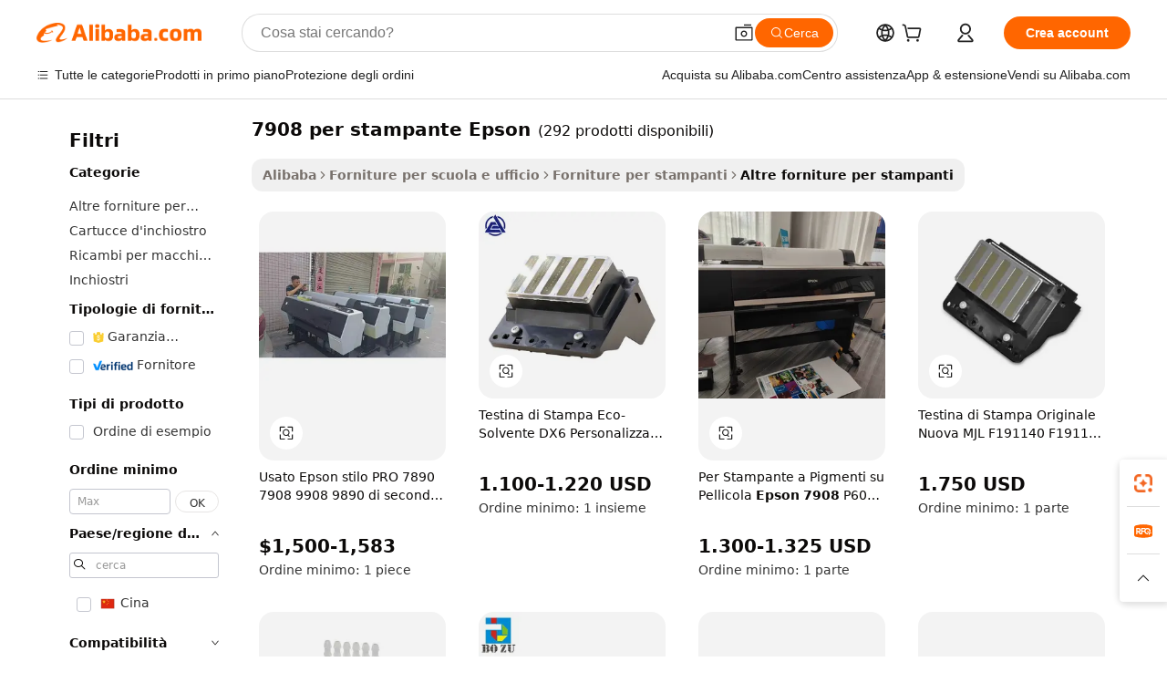

--- FILE ---
content_type: text/html;charset=UTF-8
request_url: https://italian.alibaba.com/g/7908-for-epson-printer_2.html
body_size: 76004
content:

<!-- screen_content -->

    <!-- tangram:5410 begin-->
    <!-- tangram:529998 begin-->
    
<!DOCTYPE html>
<html lang="it" dir="ltr">
  <head>
        <script>
      window.__BB = {
        scene: window.__bb_scene || 'traffic-free-goods'
      };
      window.__BB.BB_CWV_IGNORE = {
          lcp_element: ['#icbu-buyer-pc-top-banner'],
          lcp_url: [],
        };
      window._timing = {}
      window._timing.first_start = Date.now();
      window.needLoginInspiration = Boolean(false);
      // 变量用于标记页面首次可见时间
      let firstVisibleTime = null;
      if (typeof document.hidden !== 'undefined') {
        // 页面首次加载时直接统计
        if (!document.hidden) {
          firstVisibleTime = Date.now();
          window.__BB_timex = 1
        } else {
          // 页面不可见时监听 visibilitychange 事件
          document.addEventListener('visibilitychange', () => {
            if (!document.hidden) {
              firstVisibleTime = Date.now();
              window.__BB_timex = firstVisibleTime - window.performance.timing.navigationStart
              window.__BB.firstVisibleTime = window.__BB_timex
              console.log("Page became visible after "+ window.__BB_timex + " ms");
            }
          }, { once: true });  // 确保只触发一次
        }
      } else {
        console.warn('Page Visibility API is not supported in this browser.');
      }
    </script>
        <meta name="data-spm" content="a2700">
        <meta name="aplus-xplug" content="NONE">
        <meta name="aplus-icbu-disable-umid" content="1">
        <meta name="google-translate-customization" content="9de59014edaf3b99-22e1cf3b5ca21786-g00bb439a5e9e5f8f-f">
    <meta name="yandex-verification" content="25a76ba8e4443bb3" />
    <meta name="msvalidate.01" content="E3FBF0E89B724C30844BF17C59608E8F" />
    <meta name="viewport" content="width=device-width, initial-scale=1.0, maximum-scale=5.0, user-scalable=yes">
        <link rel="preconnect" href="https://s.alicdn.com/" crossorigin>
    <link rel="dns-prefetch" href="https://s.alicdn.com">
                        <link rel="preload" href="https://s.alicdn.com/@g/alilog/??aplus_plugin_icbufront/index.js,mlog/aplus_v2.js" as="script">
        <link rel="preload" href="https://s.alicdn.com/@img/imgextra/i2/O1CN0153JdbU26g4bILVOyC_!!6000000007690-2-tps-418-58.png" as="image">
        <script>
            window.__APLUS_ABRATE__ = {
        perf_group: 'base64cached',
        scene: "traffic-free-goods",
      };
    </script>
    <meta name="aplus-mmstat-timeout" content="15000">
        <meta content="text/html; charset=utf-8" http-equiv="Content-Type">
          <title>7908 per stampante Epson per stampanti laser - Alibaba.com</title>
      <meta name="keywords" content="epson printer,epson a3 printer second hand,epson l805 printer">
      <meta name="description" content="Molti 7908 per stampante Epson possono essere acquistati su Alibaba.com, semplificando la costruzione e la riparazione delle stampanti. Acquista 7908 per stampante Epson da fornitori e produttori affidabili.">
            <meta name="pagetiming-rate" content="9">
      <meta name="pagetiming-resource-rate" content="4">
                    <link rel="canonical" href="https://italian.alibaba.com/g/7908-for-epson-printer_2.html">
                              <link rel="alternate" hreflang="fr" href="https://french.alibaba.com/g/7908-for-epson-printer_2.html">
                  <link rel="alternate" hreflang="de" href="https://german.alibaba.com/g/7908-for-epson-printer_2.html">
                  <link rel="alternate" hreflang="pt" href="https://portuguese.alibaba.com/g/7908-for-epson-printer_2.html">
                  <link rel="alternate" hreflang="it" href="https://italian.alibaba.com/g/7908-for-epson-printer_2.html">
                  <link rel="alternate" hreflang="es" href="https://spanish.alibaba.com/g/7908-for-epson-printer_2.html">
                  <link rel="alternate" hreflang="ru" href="https://russian.alibaba.com/g/7908-for-epson-printer_2.html">
                  <link rel="alternate" hreflang="ko" href="https://korean.alibaba.com/g/7908-for-epson-printer_2.html">
                  <link rel="alternate" hreflang="ar" href="https://arabic.alibaba.com/g/7908-for-epson-printer_2.html">
                  <link rel="alternate" hreflang="ja" href="https://japanese.alibaba.com/g/7908-for-epson-printer_2.html">
                  <link rel="alternate" hreflang="tr" href="https://turkish.alibaba.com/g/7908-for-epson-printer_2.html">
                  <link rel="alternate" hreflang="th" href="https://thai.alibaba.com/g/7908-for-epson-printer_2.html">
                  <link rel="alternate" hreflang="vi" href="https://vietnamese.alibaba.com/g/7908-for-epson-printer_2.html">
                  <link rel="alternate" hreflang="nl" href="https://dutch.alibaba.com/g/7908-for-epson-printer_2.html">
                  <link rel="alternate" hreflang="he" href="https://hebrew.alibaba.com/g/7908-for-epson-printer_2.html">
                  <link rel="alternate" hreflang="id" href="https://indonesian.alibaba.com/g/7908-for-epson-printer_2.html">
                  <link rel="alternate" hreflang="hi" href="https://hindi.alibaba.com/g/7908-for-epson-printer_2.html">
                  <link rel="alternate" hreflang="en" href="https://www.alibaba.com/showroom/7908-for-epson-printer_2.html">
                  <link rel="alternate" hreflang="zh" href="https://chinese.alibaba.com/g/7908-for-epson-printer_2.html">
                  <link rel="alternate" hreflang="x-default" href="https://www.alibaba.com/showroom/7908-for-epson-printer_2.html">
                                        <script>
      // Aplus 配置自动打点
      var queue = window.goldlog_queue || (window.goldlog_queue = []);
      var tags = ["button", "a", "div", "span", "i", "svg", "input", "li", "tr"];
      queue.push(
        {
          action: 'goldlog.appendMetaInfo',
          arguments: [
            'aplus-auto-exp',
            [
              {
                logkey: '/sc.ug_msite.new_product_exp',
                cssSelector: '[data-spm-exp]',
                props: ["data-spm-exp"],
              },
              {
                logkey: '/sc.ug_pc.seolist_product_exp',
                cssSelector: '.traffic-card-gallery',
                props: ["data-spm-exp"],
              }
            ]
          ]
        }
      )
      queue.push({
        action: 'goldlog.setMetaInfo',
        arguments: ['aplus-auto-clk', JSON.stringify(tags.map(tag =>({
          "logkey": "/sc.ug_msite.new_product_clk",
          tag,
          "filter": "data-spm-clk",
          "props": ["data-spm-clk"]
        })))],
      });
    </script>
  </head>
  <div id="icbu-header"><div id="the-new-header" data-version="4.4.0" data-tnh-auto-exp="tnh-expose" data-scenes="search-products" style="position: relative;background-color: #fff;border-bottom: 1px solid #ddd;box-sizing: border-box; font-family:Inter,SF Pro Text,Roboto,Helvetica Neue,Helvetica,Tahoma,Arial,PingFang SC,Microsoft YaHei;"><div style="display: flex;align-items:center;height: 72px;min-width: 1200px;max-width: 1580px;margin: 0 auto;padding: 0 40px;box-sizing: border-box;"><img style="height: 29px; width: 209px;" src="https://s.alicdn.com/@img/imgextra/i2/O1CN0153JdbU26g4bILVOyC_!!6000000007690-2-tps-418-58.png" alt="" /></div><div style="min-width: 1200px;max-width: 1580px;margin: 0 auto;overflow: hidden;font-size: 14px;display: flex;justify-content: space-between;padding: 0 40px;box-sizing: border-box;"><div style="display: flex; align-items: center; justify-content: space-between"><div style="position: relative; height: 36px; padding: 0 28px 0 20px">All categories</div><div style="position: relative; height: 36px; padding-right: 28px">Featured selections</div><div style="position: relative; height: 36px">Trade Assurance</div></div><div style="display: flex; align-items: center; justify-content: space-between"><div style="position: relative; height: 36px; padding-right: 28px">Buyer Central</div><div style="position: relative; height: 36px; padding-right: 28px">Help Center</div><div style="position: relative; height: 36px; padding-right: 28px">Get the app</div><div style="position: relative; height: 36px">Become a supplier</div></div></div></div></div></div>
  <body data-spm="7724857" style="min-height: calc(100vh + 1px)"><script 
id="beacon-aplus"   
src="//s.alicdn.com/@g/alilog/??aplus_plugin_icbufront/index.js,mlog/aplus_v2.js"
exparams="aplus=async&userid=&aplus&ali_beacon_id=&ali_apache_id=&ali_apache_track=&ali_apache_tracktmp=&eagleeye_traceid=2101c5c317687856730587633e11a5&ip=3%2e142%2e144%2e228&dmtrack_c={ali%5fresin%5ftrace%3dse%5frst%3dnull%7csp%5fviewtype%3dY%7cset%3d3%7cser%3d1007%7cpageId%3d175b0a9d49ee432688e73a63de27102e%7cm%5fpageid%3dnull%7cpvmi%3df26d72c9a44c4d41a07bf83f38fe3f9a%7csek%5fsepd%3d7908%2bper%2bstampante%2bEpson%7csek%3d7908%2bfor%2bepson%2bprinter%7cse%5fpn%3d2%7cp4pid%3d1a817236%2dedee%2d4a98%2daede%2d9b2d7a6af97a%7csclkid%3dnull%7cforecast%5fpost%5fcate%3dnull%7cseo%5fnew%5fuser%5fflag%3dfalse%7ccategoryId%3d211399%7cseo%5fsearch%5fmodel%5fupgrade%5fv2%3d2025070801%7cseo%5fmodule%5fcard%5f20240624%3d202406242%7clong%5ftext%5fgoogle%5ftranslate%5fv2%3d2407142%7cseo%5fcontent%5ftd%5fbottom%5ftext%5fupdate%5fkey%3d2025070801%7cseo%5fsearch%5fmodel%5fupgrade%5fv3%3d2025072201%7cseo%5fsearch%5fmodel%5fmulti%5fupgrade%5fv3%3d2025081101%7cdamo%5falt%5freplace%3dnull%7cwap%5fcross%3d2007659%7cwap%5fcs%5faction%3d2005494%7cAPP%5fVisitor%5fActive%3d26705%7cseo%5fshowroom%5fgoods%5fmix%3d2005244%7cseo%5fdefault%5fcached%5flong%5ftext%5ffrom%5fnew%5fkeyword%5fstep%3d2024122502%7cshowroom%5fgeneral%5ftemplate%3d2005292%7cshowroom%5freview%3d20230308%7cwap%5fcs%5ftext%3dnull%7cstructured%5fdata%3d2025052702%7cseo%5fmulti%5fstyle%5ftext%5fupdate%3d2511181%7cpc%5fnew%5fheader%3dnull%7cseo%5fmeta%5fcate%5ftemplate%5fv1%3d2025042401%7cseo%5fmeta%5ftd%5fsearch%5fkeyword%5fstep%5fv1%3d2025040999%7cseo%5fshowroom%5fbiz%5fbabablog%3d1%7cshowroom%5fft%5flong%5ftext%5fbaks%3d80802%7cAPP%5fGrowing%5fBuyer%5fHigh%5fIntent%5fActive%3d25488%7cshowroom%5fpc%5fv2019%3d2104%7cAPP%5fProspecting%5fBuyer%3d26712%7ccache%5fcontrol%3dnull%7cAPP%5fChurned%5fCore%5fBuyer%3d25462%7cseo%5fdefault%5fcached%5flong%5ftext%5fstep%3d24110802%7camp%5flighthouse%5fscore%5fimage%3d19657%7cseo%5fft%5ftranslate%5fgemini%3d25012003%7cwap%5fnode%5fssr%3d2015725%7cdataphant%5fopen%3d27030%7clongtext%5fmulti%5fstyle%5fexpand%5frussian%3d2510141%7cseo%5flongtext%5fgoogle%5fdata%5fsection%3d25021702%7cindustry%5fpopular%5ffloor%3dnull%7cwap%5fad%5fgoods%5fproduct%5finterval%3dnull%7cseo%5fgoods%5fbootom%5fwholesale%5flink%3d2486162%7cseo%5fmiddle%5fwholesale%5flink%3d2486164%7cseo%5fkeyword%5faatest%3d16%7cft%5flong%5ftext%5fenpand%5fstep2%3d121602%7cseo%5fft%5flongtext%5fexpand%5fstep3%3d25012102%7cseo%5fwap%5fheadercard%3d2006288%7cAPP%5fChurned%5fInactive%5fVisitor%3d25497%7cAPP%5fGrowing%5fBuyer%5fHigh%5fIntent%5fInactive%3d25484%7cseo%5fmeta%5ftd%5fmulti%5fkey%3d2025061801%7ctop%5frecommend%5f20250120%3d202501201%7clongtext%5fmulti%5fstyle%5fexpand%5ffrench%5fcopy%3d25091802%7clongtext%5fmulti%5fstyle%5fexpand%5ffrench%5fcopy%5fcopy%3d25092502%7clong%5ftext%5fpaa%3d220831%7cseo%5ffloor%5fexp%3dnull%7cseo%5fshowroom%5falgo%5flink%3d17764%7cseo%5fmeta%5ftd%5faib%5fgeneral%5fkey%3d2025091901%7ccountry%5findustry%3d202311033%7cshowroom%5fft%5flong%5ftext%5fenpand%5fstep1%3d101102%7cseo%5fshowroom%5fnorel%3dnull%7cplp%5fstyle%5f25%5fpc%3d202505222%7cseo%5fggs%5flayer%3d10010%7cquery%5fmutil%5flang%5ftranslate%3d2025060300%7cAPP%5fChurned%5fBuyer%3d25468%7cstream%5frender%5fperf%5fopt%3d2309181%7cwap%5fgoods%3d2007383%7cseo%5fshowroom%5fsimilar%5f20240614%3d202406142%7cchinese%5fopen%3d6307%7cquery%5fgpt%5ftranslate%3d20240820%7cad%5fproduct%5finterval%3dnull%7camp%5fto%5fpwa%3d2007359%7cplp%5faib%5fmulti%5fai%5fmeta%3d20250401%7cwap%5fsupplier%5fcontent%3dnull%7cpc%5ffree%5frefactoring%3d20220315%7cAPP%5fGrowing%5fBuyer%5fInactive%3d25476%7csso%5foem%5ffloor%3dnull%7cseo%5fpc%5fnew%5fview%5f20240807%3d202408072%7cseo%5fbottom%5ftext%5fentity%5fkey%5fcopy%3d2025062400%7cstream%5frender%3d433763%7cseo%5fmodule%5fcard%5f20240424%3d202404241%7cseo%5ftitle%5freplace%5f20191226%3d5841%7clongtext%5fmulti%5fstyle%5fexpand%3d25090802%7cgoogleweblight%3d6516%7clighthouse%5fbase64%3d2005760%7cAPP%5fProspecting%5fBuyer%5fActive%3d26714%7cad%5fgoods%5fproduct%5finterval%3dnull%7cseo%5fbottom%5fdeep%5fextend%5fkw%5fkey%3d2025071101%7clongtext%5fmulti%5fstyle%5fexpand%5fturkish%3d25102801%7cilink%5fuv%3d20240911%7cwap%5flist%5fwakeup%3d2005832%7ctpp%5fcrosslink%5fpc%3d20205311%7cseo%5ftop%5fbooth%3d18501%7cAPP%5fGrowing%5fBuyer%5fLess%5fActive%3d25472%7cseo%5fsearch%5fmodel%5fupgrade%5frank%3d2025092401%7cgoodslayer%3d7977%7cft%5flong%5ftext%5ftranslate%5fexpand%5fstep1%3d24110802%7cseo%5fheaderstyle%5ftraffic%5fkey%5fv1%3d2025072100%7ccrosslink%5fswitch%3d2008141%7cp4p%5foutline%3d20240328%7cseo%5fmeta%5ftd%5faib%5fv2%5fkey%3d2025091801%7crts%5fmulti%3d2008404%7cseo%5fad%5foptimization%5fkey%5fv2%3d2025072301%7cAPP%5fVisitor%5fLess%5fActive%3d26690%7cplp%5fstyle%5f25%3d202505192%7ccdn%5fvm%3d2007368%7cwap%5fad%5fproduct%5finterval%3dnull%7cseo%5fsearch%5fmodel%5fmulti%5fupgrade%5frank%3d2025092401%7cpc%5fcard%5fshare%3d2025081201%7cAPP%5fGrowing%5fBuyer%5fHigh%5fIntent%5fLess%5fActive%3d25480%7cgoods%5ftitle%5fsubstitute%3d9616%7cwap%5fscreen%5fexp%3d2025081400%7creact%5fheader%5ftest%3d202502182%7cpc%5fcs%5fcolor%3d2005788%7cshowroom%5fft%5flong%5ftext%5ftest%3d72502%7cone%5ftap%5flogin%5fABTest%3d202308153%7cseo%5fhyh%5fshow%5ftags%3dnull%7cplp%5fstructured%5fdata%3d2508182%7cguide%5fdelete%3d2008526%7cseo%5findustry%5ftemplate%3dnull%7cseo%5fmeta%5ftd%5fmulti%5fes%5fkey%3d2025073101%7cseo%5fshowroom%5fdata%5fmix%3d19888%7csso%5ftop%5franking%5ffloor%3d20031%7cseo%5ftd%5fdeep%5fupgrade%5fkey%5fv3%3d2025081101%7cwap%5fue%5fone%3d2025111401%7cshowroom%5fto%5frts%5flink%3d2008480%7ccountrysearch%5ftest%3dnull%7cshowroom%5flist%5fnew%5farrival%3d2811002%7cchannel%5famp%5fto%5fpwa%3d2008435%7cseo%5fmulti%5fstyles%5flong%5ftext%3d2503172%7cseo%5fmeta%5ftext%5fmutli%5fcate%5ftemplate%5fv1%3d2025080800%7cseo%5fdefault%5fcached%5fmutil%5flong%5ftext%5fstep%3d24110436%7cseo%5faction%5fpoint%5ftype%3d22823%7cseo%5faib%5ftd%5flaunch%5f20240828%5fcopy%3d202408282%7cseo%5fshowroom%5fwholesale%5flink%3d2486142%7cseo%5fperf%5fimprove%3d2023999%7cseo%5fwap%5flist%5fbounce%5f01%3d2063%7cseo%5fwap%5flist%5fbounce%5f02%3d2128%7cAPP%5fGrowing%5fBuyer%5fActive%3d25492%7cvideolayer%3dnull%7cvideo%5fplay%3d2006036%7cAPP%5fChurned%5fMember%5fInactive%3d25501%7cseo%5fgoogle%5fnew%5fstruct%3d438326%7cicbu%5falgo%5fp4p%5fseo%5fad%3d2025072301%7ctpp%5ftrace%3dseoKeyword%2dseoKeyword%5fv3%2dbase%2dORIGINAL}&pageid=038e90e42101d37c1768785673&hn=ensearchweb033001211124%2erg%2dus%2deast%2eus44&asid=AQAAAAAJh21pO88kawAAAADdgjfyjFQDyA==&treq=&tres=" async>
</script>
            <style>body{background-color:white;}.no-scrollbar.il-sticky.il-top-0.il-max-h-\[100vh\].il-w-\[200px\].il-flex-shrink-0.il-flex-grow-0.il-overflow-y-scroll{background-color:#FFF;padding-left:12px}</style>
                    <!-- tangram:530006 begin-->
<!--  -->
 <style>
   @keyframes il-spin {
     to {
       transform: rotate(360deg);
     }
   }
   @keyframes il-pulse {
     50% {
       opacity: 0.5;
     }
   }
   .traffic-card-gallery {display: flex;position: relative;flex-direction: column;justify-content: flex-start;border-radius: 0.5rem;background-color: #fff;padding: 0.5rem 0.5rem 1rem;overflow: hidden;font-size: 0.75rem;line-height: 1rem;}
   .traffic-card-list {display: flex;position: relative;flex-direction: row;justify-content: flex-start;border-bottom-width: 1px;background-color: #fff;padding: 1rem;height: 292px;overflow: hidden;font-size: 0.75rem;line-height: 1rem;}
   .product-price {
     b {
       font-size: 22px;
     }
   }
   .skel-loading {
       animation: il-pulse 2s cubic-bezier(0.4, 0, 0.6, 1) infinite;background-color: hsl(60, 4.8%, 95.9%);
   }
 </style>
<div id="first-cached-card">
  <div style="box-sizing:border-box;display: flex;position: absolute;left: 0;right: 0;margin: 0 auto;z-index: 1;min-width: 1200px;max-width: 1580px;padding: 0.75rem 3.25rem 0;pointer-events: none;">
    <!--页面左侧区域-->
    <div style="width: 200px;padding-top: 1rem;padding-left:12px; background-color: #fff;border-radius: 0.25rem">
      <div class="skel-loading" style="height: 1.5rem;width: 50%;border-radius: 0.25rem;"></div>
      <div style="margin-top: 1rem;margin-bottom: 1rem;">
        <div class="skel-loading" style="height: 1rem;width: calc(100% * 5 / 6);"></div>
        <div
          class="skel-loading"
          style="margin-top: 1rem;height: 1rem;width: calc(100% * 8 / 12);"
        ></div>
        <div class="skel-loading" style="margin-top: 1rem;height: 1rem;width: 75%;"></div>
        <div
          class="skel-loading"
          style="margin-top: 1rem;height: 1rem;width: calc(100% * 7 / 12);"
        ></div>
      </div>
      <div class="skel-loading" style="height: 1.5rem;width: 50%;border-radius: 0.25rem;"></div>
      <div style="margin-top: 1rem;margin-bottom: 1rem;">
        <div class="skel-loading" style="height: 1rem;width: calc(100% * 5 / 6);"></div>
        <div
          class="skel-loading"
          style="margin-top: 1rem;height: 1rem;width: calc(100% * 8 / 12);"
        ></div>
        <div class="skel-loading" style="margin-top: 1rem;height: 1rem;width: 75%;"></div>
        <div
          class="skel-loading"
          style="margin-top: 1rem;height: 1rem;width: calc(100% * 7 / 12);"
        ></div>
      </div>
      <div class="skel-loading" style="height: 1.5rem;width: 50%;border-radius: 0.25rem;"></div>
      <div style="margin-top: 1rem;margin-bottom: 1rem;">
        <div class="skel-loading" style="height: 1rem;width: calc(100% * 5 / 6);"></div>
        <div
          class="skel-loading"
          style="margin-top: 1rem;height: 1rem;width: calc(100% * 8 / 12);"
        ></div>
        <div class="skel-loading" style="margin-top: 1rem;height: 1rem;width: 75%;"></div>
        <div
          class="skel-loading"
          style="margin-top: 1rem;height: 1rem;width: calc(100% * 7 / 12);"
        ></div>
      </div>
      <div class="skel-loading" style="height: 1.5rem;width: 50%;border-radius: 0.25rem;"></div>
      <div style="margin-top: 1rem;margin-bottom: 1rem;">
        <div class="skel-loading" style="height: 1rem;width: calc(100% * 5 / 6);"></div>
        <div
          class="skel-loading"
          style="margin-top: 1rem;height: 1rem;width: calc(100% * 8 / 12);"
        ></div>
        <div class="skel-loading" style="margin-top: 1rem;height: 1rem;width: 75%;"></div>
        <div
          class="skel-loading"
          style="margin-top: 1rem;height: 1rem;width: calc(100% * 7 / 12);"
        ></div>
      </div>
      <div class="skel-loading" style="height: 1.5rem;width: 50%;border-radius: 0.25rem;"></div>
      <div style="margin-top: 1rem;margin-bottom: 1rem;">
        <div class="skel-loading" style="height: 1rem;width: calc(100% * 5 / 6);"></div>
        <div
          class="skel-loading"
          style="margin-top: 1rem;height: 1rem;width: calc(100% * 8 / 12);"
        ></div>
        <div class="skel-loading" style="margin-top: 1rem;height: 1rem;width: 75%;"></div>
        <div
          class="skel-loading"
          style="margin-top: 1rem;height: 1rem;width: calc(100% * 7 / 12);"
        ></div>
      </div>
      <div class="skel-loading" style="height: 1.5rem;width: 50%;border-radius: 0.25rem;"></div>
      <div style="margin-top: 1rem;margin-bottom: 1rem;">
        <div class="skel-loading" style="height: 1rem;width: calc(100% * 5 / 6);"></div>
        <div
          class="skel-loading"
          style="margin-top: 1rem;height: 1rem;width: calc(100% * 8 / 12);"
        ></div>
        <div class="skel-loading" style="margin-top: 1rem;height: 1rem;width: 75%;"></div>
        <div
          class="skel-loading"
          style="margin-top: 1rem;height: 1rem;width: calc(100% * 7 / 12);"
        ></div>
      </div>
    </div>
    <!--页面主体区域-->
    <div style="flex: 1 1 0%; overflow: hidden;padding: 0.5rem 0.5rem 0.5rem 1.5rem">
      <div style="height: 1.25rem;margin-bottom: 1rem;"></div>
      <!-- keywords -->
      <div style="margin-bottom: 1rem;height: 1.75rem;font-weight: 700;font-size: 1.25rem;line-height: 1.75rem;"></div>
      <!-- longtext -->
            <div style="width: calc(25% - 0.9rem);pointer-events: auto">
        <div class="traffic-card-gallery">
          <!-- ProductImage -->
          <a href="//www.alibaba.com/product-detail/Used-Epson-Stylus-PRO-7890-7908_1601606898965.html?from=SEO" target="_blank" style="position: relative;margin-bottom: 0.5rem;aspect-ratio: 1;overflow: hidden;border-radius: 0.5rem;">
            <div style="display: flex; overflow: hidden">
              <div style="position: relative;margin: 0;width: 100%;min-width: 0;flex-shrink: 0;flex-grow: 0;flex-basis: 100%;padding: 0;">
                <img style="position: relative; aspect-ratio: 1; width: 100%" src="[data-uri]" loading="eager" />
                <div style="position: absolute;left: 0;bottom: 0;right: 0;top: 0;background-color: #000;opacity: 0.05;"></div>
              </div>
            </div>
          </a>
          <div style="display: flex;flex: 1 1 0%;flex-direction: column;justify-content: space-between;">
            <div>
              <a class="skel-loading" style="margin-top: 0.5rem;display:inline-block;width:100%;height:1rem;" href="//www.alibaba.com/product-detail/Used-Epson-Stylus-PRO-7890-7908_1601606898965.html" target="_blank"></a>
              <a class="skel-loading" style="margin-top: 0.125rem;display:inline-block;width:100%;height:1rem;" href="//www.alibaba.com/product-detail/Used-Epson-Stylus-PRO-7890-7908_1601606898965.html" target="_blank"></a>
              <div class="skel-loading" style="margin-top: 0.25rem;height:1.625rem;width:75%"></div>
              <div class="skel-loading" style="margin-top: 0.5rem;height: 1rem;width:50%"></div>
              <div class="skel-loading" style="margin-top:0.25rem;height:1rem;width:25%"></div>
            </div>
          </div>

        </div>
      </div>

    </div>
  </div>
</div>
<!-- tangram:530006 end-->
            <style>.component-left-filter-callback{display:flex;position:relative;margin-top:10px;height:1200px}.component-left-filter-callback img{width:200px}.component-left-filter-callback i{position:absolute;top:5%;left:50%}.related-search-wrapper{padding:.5rem;--tw-bg-opacity: 1;background-color:#fff;background-color:rgba(255,255,255,var(--tw-bg-opacity, 1));border-width:1px;border-color:var(--input)}.related-search-wrapper .related-search-box{margin:12px 16px}.related-search-wrapper .related-search-box .related-search-title{display:inline;float:start;color:#666;word-wrap:break-word;margin-right:12px;width:13%}.related-search-wrapper .related-search-box .related-search-content{display:flex;flex-wrap:wrap}.related-search-wrapper .related-search-box .related-search-content .related-search-link{margin-right:12px;width:23%;overflow:hidden;color:#666;text-overflow:ellipsis;white-space:nowrap}.product-title img{margin-right:.5rem;display:inline-block;height:1rem;vertical-align:sub}.product-price b{font-size:22px}.similar-icon{position:absolute;bottom:12px;z-index:2;right:12px}.rfq-card{display:inline-block;position:relative;box-sizing:border-box;margin-bottom:36px}.rfq-card .rfq-card-content{display:flex;position:relative;flex-direction:column;align-items:flex-start;background-size:cover;background-color:#fff;padding:12px;width:100%;height:100%}.rfq-card .rfq-card-content .rfq-card-icon{margin-top:50px}.rfq-card .rfq-card-content .rfq-card-icon img{width:45px}.rfq-card .rfq-card-content .rfq-card-top-title{margin-top:14px;color:#222;font-weight:400;font-size:16px}.rfq-card .rfq-card-content .rfq-card-title{margin-top:24px;color:#333;font-weight:800;font-size:20px}.rfq-card .rfq-card-content .rfq-card-input-box{margin-top:24px;width:100%}.rfq-card .rfq-card-content .rfq-card-input-box textarea{box-sizing:border-box;border:1px solid #ddd;border-radius:4px;background-color:#fff;padding:9px 12px;width:100%;height:88px;resize:none;color:#666;font-weight:400;font-size:13px;font-family:inherit}.rfq-card .rfq-card-content .rfq-card-button{margin-top:24px;border:1px solid #666;border-radius:16px;background-color:#fff;width:67%;color:#000;font-weight:700;font-size:14px;line-height:30px;text-align:center}[data-modulename^=ProductList-] div{contain-intrinsic-size:auto 500px}.traffic-card-gallery:hover{--tw-shadow: 0px 2px 6px 2px rgba(0,0,0,.12157);--tw-shadow-colored: 0px 2px 6px 2px var(--tw-shadow-color);box-shadow:0 0 #0000,0 0 #0000,0 2px 6px 2px #0000001f;box-shadow:var(--tw-ring-offset-shadow, 0 0 rgba(0,0,0,0)),var(--tw-ring-shadow, 0 0 rgba(0,0,0,0)),var(--tw-shadow);z-index:10}.traffic-card-gallery{position:relative;display:flex;flex-direction:column;justify-content:flex-start;overflow:hidden;border-radius:.75rem;--tw-bg-opacity: 1;background-color:#fff;background-color:rgba(255,255,255,var(--tw-bg-opacity, 1));padding:.5rem;font-size:.75rem;line-height:1rem}.traffic-card-list{position:relative;display:flex;height:292px;flex-direction:row;justify-content:flex-start;overflow:hidden;border-bottom-width:1px;--tw-bg-opacity: 1;background-color:#fff;background-color:rgba(255,255,255,var(--tw-bg-opacity, 1));padding:1rem;font-size:.75rem;line-height:1rem}.traffic-card-g-industry:hover{--tw-shadow: 0 0 10px rgba(0,0,0,.1);--tw-shadow-colored: 0 0 10px var(--tw-shadow-color);box-shadow:0 0 #0000,0 0 #0000,0 0 10px #0000001a;box-shadow:var(--tw-ring-offset-shadow, 0 0 rgba(0,0,0,0)),var(--tw-ring-shadow, 0 0 rgba(0,0,0,0)),var(--tw-shadow)}.traffic-card-g-industry{position:relative;border-radius:var(--radius);--tw-bg-opacity: 1;background-color:#fff;background-color:rgba(255,255,255,var(--tw-bg-opacity, 1));padding:1.25rem .75rem .75rem;font-size:.875rem;line-height:1.25rem}.module-filter-section-wrapper{max-height:none!important;overflow-x:hidden}*,:before,:after{--tw-border-spacing-x: 0;--tw-border-spacing-y: 0;--tw-translate-x: 0;--tw-translate-y: 0;--tw-rotate: 0;--tw-skew-x: 0;--tw-skew-y: 0;--tw-scale-x: 1;--tw-scale-y: 1;--tw-pan-x: ;--tw-pan-y: ;--tw-pinch-zoom: ;--tw-scroll-snap-strictness: proximity;--tw-gradient-from-position: ;--tw-gradient-via-position: ;--tw-gradient-to-position: ;--tw-ordinal: ;--tw-slashed-zero: ;--tw-numeric-figure: ;--tw-numeric-spacing: ;--tw-numeric-fraction: ;--tw-ring-inset: ;--tw-ring-offset-width: 0px;--tw-ring-offset-color: #fff;--tw-ring-color: rgba(59, 130, 246, .5);--tw-ring-offset-shadow: 0 0 rgba(0,0,0,0);--tw-ring-shadow: 0 0 rgba(0,0,0,0);--tw-shadow: 0 0 rgba(0,0,0,0);--tw-shadow-colored: 0 0 rgba(0,0,0,0);--tw-blur: ;--tw-brightness: ;--tw-contrast: ;--tw-grayscale: ;--tw-hue-rotate: ;--tw-invert: ;--tw-saturate: ;--tw-sepia: ;--tw-drop-shadow: ;--tw-backdrop-blur: ;--tw-backdrop-brightness: ;--tw-backdrop-contrast: ;--tw-backdrop-grayscale: ;--tw-backdrop-hue-rotate: ;--tw-backdrop-invert: ;--tw-backdrop-opacity: ;--tw-backdrop-saturate: ;--tw-backdrop-sepia: ;--tw-contain-size: ;--tw-contain-layout: ;--tw-contain-paint: ;--tw-contain-style: }::backdrop{--tw-border-spacing-x: 0;--tw-border-spacing-y: 0;--tw-translate-x: 0;--tw-translate-y: 0;--tw-rotate: 0;--tw-skew-x: 0;--tw-skew-y: 0;--tw-scale-x: 1;--tw-scale-y: 1;--tw-pan-x: ;--tw-pan-y: ;--tw-pinch-zoom: ;--tw-scroll-snap-strictness: proximity;--tw-gradient-from-position: ;--tw-gradient-via-position: ;--tw-gradient-to-position: ;--tw-ordinal: ;--tw-slashed-zero: ;--tw-numeric-figure: ;--tw-numeric-spacing: ;--tw-numeric-fraction: ;--tw-ring-inset: ;--tw-ring-offset-width: 0px;--tw-ring-offset-color: #fff;--tw-ring-color: rgba(59, 130, 246, .5);--tw-ring-offset-shadow: 0 0 rgba(0,0,0,0);--tw-ring-shadow: 0 0 rgba(0,0,0,0);--tw-shadow: 0 0 rgba(0,0,0,0);--tw-shadow-colored: 0 0 rgba(0,0,0,0);--tw-blur: ;--tw-brightness: ;--tw-contrast: ;--tw-grayscale: ;--tw-hue-rotate: ;--tw-invert: ;--tw-saturate: ;--tw-sepia: ;--tw-drop-shadow: ;--tw-backdrop-blur: ;--tw-backdrop-brightness: ;--tw-backdrop-contrast: ;--tw-backdrop-grayscale: ;--tw-backdrop-hue-rotate: ;--tw-backdrop-invert: ;--tw-backdrop-opacity: ;--tw-backdrop-saturate: ;--tw-backdrop-sepia: ;--tw-contain-size: ;--tw-contain-layout: ;--tw-contain-paint: ;--tw-contain-style: }*,:before,:after{box-sizing:border-box;border-width:0;border-style:solid;border-color:#e5e7eb}:before,:after{--tw-content: ""}html,:host{line-height:1.5;-webkit-text-size-adjust:100%;-moz-tab-size:4;-o-tab-size:4;tab-size:4;font-family:ui-sans-serif,system-ui,-apple-system,Segoe UI,Roboto,Ubuntu,Cantarell,Noto Sans,sans-serif,"Apple Color Emoji","Segoe UI Emoji",Segoe UI Symbol,"Noto Color Emoji";font-feature-settings:normal;font-variation-settings:normal;-webkit-tap-highlight-color:transparent}body{margin:0;line-height:inherit}hr{height:0;color:inherit;border-top-width:1px}abbr:where([title]){text-decoration:underline;-webkit-text-decoration:underline dotted;text-decoration:underline dotted}h1,h2,h3,h4,h5,h6{font-size:inherit;font-weight:inherit}a{color:inherit;text-decoration:inherit}b,strong{font-weight:bolder}code,kbd,samp,pre{font-family:ui-monospace,SFMono-Regular,Menlo,Monaco,Consolas,Liberation Mono,Courier New,monospace;font-feature-settings:normal;font-variation-settings:normal;font-size:1em}small{font-size:80%}sub,sup{font-size:75%;line-height:0;position:relative;vertical-align:baseline}sub{bottom:-.25em}sup{top:-.5em}table{text-indent:0;border-color:inherit;border-collapse:collapse}button,input,optgroup,select,textarea{font-family:inherit;font-feature-settings:inherit;font-variation-settings:inherit;font-size:100%;font-weight:inherit;line-height:inherit;letter-spacing:inherit;color:inherit;margin:0;padding:0}button,select{text-transform:none}button,input:where([type=button]),input:where([type=reset]),input:where([type=submit]){-webkit-appearance:button;background-color:transparent;background-image:none}:-moz-focusring{outline:auto}:-moz-ui-invalid{box-shadow:none}progress{vertical-align:baseline}::-webkit-inner-spin-button,::-webkit-outer-spin-button{height:auto}[type=search]{-webkit-appearance:textfield;outline-offset:-2px}::-webkit-search-decoration{-webkit-appearance:none}::-webkit-file-upload-button{-webkit-appearance:button;font:inherit}summary{display:list-item}blockquote,dl,dd,h1,h2,h3,h4,h5,h6,hr,figure,p,pre{margin:0}fieldset{margin:0;padding:0}legend{padding:0}ol,ul,menu{list-style:none;margin:0;padding:0}dialog{padding:0}textarea{resize:vertical}input::-moz-placeholder,textarea::-moz-placeholder{opacity:1;color:#9ca3af}input::placeholder,textarea::placeholder{opacity:1;color:#9ca3af}button,[role=button]{cursor:pointer}:disabled{cursor:default}img,svg,video,canvas,audio,iframe,embed,object{display:block;vertical-align:middle}img,video{max-width:100%;height:auto}[hidden]:where(:not([hidden=until-found])){display:none}:root{--background: hsl(0, 0%, 100%);--foreground: hsl(20, 14.3%, 4.1%);--card: hsl(0, 0%, 100%);--card-foreground: hsl(20, 14.3%, 4.1%);--popover: hsl(0, 0%, 100%);--popover-foreground: hsl(20, 14.3%, 4.1%);--primary: hsl(24, 100%, 50%);--primary-foreground: hsl(60, 9.1%, 97.8%);--secondary: hsl(60, 4.8%, 95.9%);--secondary-foreground: #333;--muted: hsl(60, 4.8%, 95.9%);--muted-foreground: hsl(25, 5.3%, 44.7%);--accent: hsl(60, 4.8%, 95.9%);--accent-foreground: hsl(24, 9.8%, 10%);--destructive: hsl(0, 84.2%, 60.2%);--destructive-foreground: hsl(60, 9.1%, 97.8%);--border: hsl(20, 5.9%, 90%);--input: hsl(20, 5.9%, 90%);--ring: hsl(24.6, 95%, 53.1%);--radius: 1rem}.dark{--background: hsl(20, 14.3%, 4.1%);--foreground: hsl(60, 9.1%, 97.8%);--card: hsl(20, 14.3%, 4.1%);--card-foreground: hsl(60, 9.1%, 97.8%);--popover: hsl(20, 14.3%, 4.1%);--popover-foreground: hsl(60, 9.1%, 97.8%);--primary: hsl(20.5, 90.2%, 48.2%);--primary-foreground: hsl(60, 9.1%, 97.8%);--secondary: hsl(12, 6.5%, 15.1%);--secondary-foreground: hsl(60, 9.1%, 97.8%);--muted: hsl(12, 6.5%, 15.1%);--muted-foreground: hsl(24, 5.4%, 63.9%);--accent: hsl(12, 6.5%, 15.1%);--accent-foreground: hsl(60, 9.1%, 97.8%);--destructive: hsl(0, 72.2%, 50.6%);--destructive-foreground: hsl(60, 9.1%, 97.8%);--border: hsl(12, 6.5%, 15.1%);--input: hsl(12, 6.5%, 15.1%);--ring: hsl(20.5, 90.2%, 48.2%)}*{border-color:#e7e5e4;border-color:var(--border)}body{background-color:#fff;background-color:var(--background);color:#0c0a09;color:var(--foreground)}.il-sr-only{position:absolute;width:1px;height:1px;padding:0;margin:-1px;overflow:hidden;clip:rect(0,0,0,0);white-space:nowrap;border-width:0}.il-invisible{visibility:hidden}.il-fixed{position:fixed}.il-absolute{position:absolute}.il-relative{position:relative}.il-sticky{position:sticky}.il-inset-0{inset:0}.il--bottom-12{bottom:-3rem}.il--top-12{top:-3rem}.il-bottom-0{bottom:0}.il-bottom-2{bottom:.5rem}.il-bottom-3{bottom:.75rem}.il-bottom-4{bottom:1rem}.il-end-0{right:0}.il-end-2{right:.5rem}.il-end-3{right:.75rem}.il-end-4{right:1rem}.il-left-0{left:0}.il-left-3{left:.75rem}.il-right-0{right:0}.il-right-2{right:.5rem}.il-right-3{right:.75rem}.il-start-0{left:0}.il-start-1\/2{left:50%}.il-start-2{left:.5rem}.il-start-3{left:.75rem}.il-start-\[50\%\]{left:50%}.il-top-0{top:0}.il-top-1\/2{top:50%}.il-top-16{top:4rem}.il-top-4{top:1rem}.il-top-\[50\%\]{top:50%}.il-z-10{z-index:10}.il-z-50{z-index:50}.il-z-\[9999\]{z-index:9999}.il-col-span-4{grid-column:span 4 / span 4}.il-m-0{margin:0}.il-m-3{margin:.75rem}.il-m-auto{margin:auto}.il-mx-auto{margin-left:auto;margin-right:auto}.il-my-3{margin-top:.75rem;margin-bottom:.75rem}.il-my-5{margin-top:1.25rem;margin-bottom:1.25rem}.il-my-auto{margin-top:auto;margin-bottom:auto}.\!il-mb-4{margin-bottom:1rem!important}.il--mt-4{margin-top:-1rem}.il-mb-0{margin-bottom:0}.il-mb-1{margin-bottom:.25rem}.il-mb-2{margin-bottom:.5rem}.il-mb-3{margin-bottom:.75rem}.il-mb-4{margin-bottom:1rem}.il-mb-5{margin-bottom:1.25rem}.il-mb-6{margin-bottom:1.5rem}.il-mb-8{margin-bottom:2rem}.il-mb-\[-0\.75rem\]{margin-bottom:-.75rem}.il-mb-\[0\.125rem\]{margin-bottom:.125rem}.il-me-1{margin-right:.25rem}.il-me-2{margin-right:.5rem}.il-me-3{margin-right:.75rem}.il-me-auto{margin-right:auto}.il-mr-1{margin-right:.25rem}.il-mr-2{margin-right:.5rem}.il-ms-1{margin-left:.25rem}.il-ms-4{margin-left:1rem}.il-ms-5{margin-left:1.25rem}.il-ms-8{margin-left:2rem}.il-ms-\[\.375rem\]{margin-left:.375rem}.il-ms-auto{margin-left:auto}.il-mt-0{margin-top:0}.il-mt-0\.5{margin-top:.125rem}.il-mt-1{margin-top:.25rem}.il-mt-2{margin-top:.5rem}.il-mt-3{margin-top:.75rem}.il-mt-4{margin-top:1rem}.il-mt-6{margin-top:1.5rem}.il-line-clamp-1{overflow:hidden;display:-webkit-box;-webkit-box-orient:vertical;-webkit-line-clamp:1}.il-line-clamp-2{overflow:hidden;display:-webkit-box;-webkit-box-orient:vertical;-webkit-line-clamp:2}.il-line-clamp-6{overflow:hidden;display:-webkit-box;-webkit-box-orient:vertical;-webkit-line-clamp:6}.il-inline-block{display:inline-block}.il-inline{display:inline}.il-flex{display:flex}.il-inline-flex{display:inline-flex}.il-grid{display:grid}.il-aspect-square{aspect-ratio:1 / 1}.il-size-5{width:1.25rem;height:1.25rem}.il-h-1{height:.25rem}.il-h-10{height:2.5rem}.il-h-11{height:2.75rem}.il-h-20{height:5rem}.il-h-24{height:6rem}.il-h-3\.5{height:.875rem}.il-h-4{height:1rem}.il-h-40{height:10rem}.il-h-6{height:1.5rem}.il-h-8{height:2rem}.il-h-9{height:2.25rem}.il-h-\[150px\]{height:150px}.il-h-\[152px\]{height:152px}.il-h-\[18\.25rem\]{height:18.25rem}.il-h-\[292px\]{height:292px}.il-h-\[600px\]{height:600px}.il-h-auto{height:auto}.il-h-fit{height:-moz-fit-content;height:fit-content}.il-h-full{height:100%}.il-h-screen{height:100vh}.il-max-h-\[100vh\]{max-height:100vh}.il-w-1\/2{width:50%}.il-w-10{width:2.5rem}.il-w-10\/12{width:83.333333%}.il-w-4{width:1rem}.il-w-6{width:1.5rem}.il-w-64{width:16rem}.il-w-7\/12{width:58.333333%}.il-w-72{width:18rem}.il-w-8{width:2rem}.il-w-8\/12{width:66.666667%}.il-w-9{width:2.25rem}.il-w-9\/12{width:75%}.il-w-\[200px\]{width:200px}.il-w-\[84px\]{width:84px}.il-w-fit{width:-moz-fit-content;width:fit-content}.il-w-full{width:100%}.il-w-screen{width:100vw}.il-min-w-0{min-width:0px}.il-min-w-3{min-width:.75rem}.il-min-w-\[1200px\]{min-width:1200px}.il-max-w-\[1000px\]{max-width:1000px}.il-max-w-\[1580px\]{max-width:1580px}.il-max-w-full{max-width:100%}.il-max-w-lg{max-width:32rem}.il-flex-1{flex:1 1 0%}.il-flex-shrink-0,.il-shrink-0{flex-shrink:0}.il-flex-grow-0,.il-grow-0{flex-grow:0}.il-basis-24{flex-basis:6rem}.il-basis-full{flex-basis:100%}.il-origin-\[--radix-tooltip-content-transform-origin\]{transform-origin:var(--radix-tooltip-content-transform-origin)}.il--translate-x-1\/2{--tw-translate-x: -50%;transform:translate(-50%,var(--tw-translate-y)) rotate(var(--tw-rotate)) skew(var(--tw-skew-x)) skewY(var(--tw-skew-y)) scaleX(var(--tw-scale-x)) scaleY(var(--tw-scale-y));transform:translate(var(--tw-translate-x),var(--tw-translate-y)) rotate(var(--tw-rotate)) skew(var(--tw-skew-x)) skewY(var(--tw-skew-y)) scaleX(var(--tw-scale-x)) scaleY(var(--tw-scale-y))}.il--translate-y-1\/2{--tw-translate-y: -50%;transform:translate(var(--tw-translate-x),-50%) rotate(var(--tw-rotate)) skew(var(--tw-skew-x)) skewY(var(--tw-skew-y)) scaleX(var(--tw-scale-x)) scaleY(var(--tw-scale-y));transform:translate(var(--tw-translate-x),var(--tw-translate-y)) rotate(var(--tw-rotate)) skew(var(--tw-skew-x)) skewY(var(--tw-skew-y)) scaleX(var(--tw-scale-x)) scaleY(var(--tw-scale-y))}.il-translate-x-\[-50\%\]{--tw-translate-x: -50%;transform:translate(-50%,var(--tw-translate-y)) rotate(var(--tw-rotate)) skew(var(--tw-skew-x)) skewY(var(--tw-skew-y)) scaleX(var(--tw-scale-x)) scaleY(var(--tw-scale-y));transform:translate(var(--tw-translate-x),var(--tw-translate-y)) rotate(var(--tw-rotate)) skew(var(--tw-skew-x)) skewY(var(--tw-skew-y)) scaleX(var(--tw-scale-x)) scaleY(var(--tw-scale-y))}.il-translate-y-\[-50\%\]{--tw-translate-y: -50%;transform:translate(var(--tw-translate-x),-50%) rotate(var(--tw-rotate)) skew(var(--tw-skew-x)) skewY(var(--tw-skew-y)) scaleX(var(--tw-scale-x)) scaleY(var(--tw-scale-y));transform:translate(var(--tw-translate-x),var(--tw-translate-y)) rotate(var(--tw-rotate)) skew(var(--tw-skew-x)) skewY(var(--tw-skew-y)) scaleX(var(--tw-scale-x)) scaleY(var(--tw-scale-y))}.il-rotate-90{--tw-rotate: 90deg;transform:translate(var(--tw-translate-x),var(--tw-translate-y)) rotate(90deg) skew(var(--tw-skew-x)) skewY(var(--tw-skew-y)) scaleX(var(--tw-scale-x)) scaleY(var(--tw-scale-y));transform:translate(var(--tw-translate-x),var(--tw-translate-y)) rotate(var(--tw-rotate)) skew(var(--tw-skew-x)) skewY(var(--tw-skew-y)) scaleX(var(--tw-scale-x)) scaleY(var(--tw-scale-y))}@keyframes il-pulse{50%{opacity:.5}}.il-animate-pulse{animation:il-pulse 2s cubic-bezier(.4,0,.6,1) infinite}@keyframes il-spin{to{transform:rotate(360deg)}}.il-animate-spin{animation:il-spin 1s linear infinite}.il-cursor-pointer{cursor:pointer}.il-list-disc{list-style-type:disc}.il-grid-cols-2{grid-template-columns:repeat(2,minmax(0,1fr))}.il-grid-cols-4{grid-template-columns:repeat(4,minmax(0,1fr))}.il-flex-row{flex-direction:row}.il-flex-col{flex-direction:column}.il-flex-col-reverse{flex-direction:column-reverse}.il-flex-wrap{flex-wrap:wrap}.il-flex-nowrap{flex-wrap:nowrap}.il-items-start{align-items:flex-start}.il-items-center{align-items:center}.il-items-baseline{align-items:baseline}.il-justify-start{justify-content:flex-start}.il-justify-end{justify-content:flex-end}.il-justify-center{justify-content:center}.il-justify-between{justify-content:space-between}.il-gap-1{gap:.25rem}.il-gap-1\.5{gap:.375rem}.il-gap-10{gap:2.5rem}.il-gap-2{gap:.5rem}.il-gap-3{gap:.75rem}.il-gap-4{gap:1rem}.il-gap-8{gap:2rem}.il-gap-\[\.0938rem\]{gap:.0938rem}.il-gap-\[\.375rem\]{gap:.375rem}.il-gap-\[0\.125rem\]{gap:.125rem}.\!il-gap-x-5{-moz-column-gap:1.25rem!important;column-gap:1.25rem!important}.\!il-gap-y-5{row-gap:1.25rem!important}.il-space-y-1\.5>:not([hidden])~:not([hidden]){--tw-space-y-reverse: 0;margin-top:calc(.375rem * (1 - var(--tw-space-y-reverse)));margin-top:.375rem;margin-top:calc(.375rem * calc(1 - var(--tw-space-y-reverse)));margin-bottom:0rem;margin-bottom:calc(.375rem * var(--tw-space-y-reverse))}.il-space-y-4>:not([hidden])~:not([hidden]){--tw-space-y-reverse: 0;margin-top:calc(1rem * (1 - var(--tw-space-y-reverse)));margin-top:1rem;margin-top:calc(1rem * calc(1 - var(--tw-space-y-reverse)));margin-bottom:0rem;margin-bottom:calc(1rem * var(--tw-space-y-reverse))}.il-overflow-hidden{overflow:hidden}.il-overflow-y-auto{overflow-y:auto}.il-overflow-y-scroll{overflow-y:scroll}.il-truncate{overflow:hidden;text-overflow:ellipsis;white-space:nowrap}.il-text-ellipsis{text-overflow:ellipsis}.il-whitespace-normal{white-space:normal}.il-whitespace-nowrap{white-space:nowrap}.il-break-normal{word-wrap:normal;word-break:normal}.il-break-words{word-wrap:break-word}.il-break-all{word-break:break-all}.il-rounded{border-radius:.25rem}.il-rounded-2xl{border-radius:1rem}.il-rounded-\[0\.5rem\]{border-radius:.5rem}.il-rounded-\[1\.25rem\]{border-radius:1.25rem}.il-rounded-full{border-radius:9999px}.il-rounded-lg{border-radius:1rem;border-radius:var(--radius)}.il-rounded-md{border-radius:calc(1rem - 2px);border-radius:calc(var(--radius) - 2px)}.il-rounded-sm{border-radius:calc(1rem - 4px);border-radius:calc(var(--radius) - 4px)}.il-rounded-xl{border-radius:.75rem}.il-border,.il-border-\[1px\]{border-width:1px}.il-border-b,.il-border-b-\[1px\]{border-bottom-width:1px}.il-border-solid{border-style:solid}.il-border-none{border-style:none}.il-border-\[\#222\]{--tw-border-opacity: 1;border-color:#222;border-color:rgba(34,34,34,var(--tw-border-opacity, 1))}.il-border-\[\#DDD\]{--tw-border-opacity: 1;border-color:#ddd;border-color:rgba(221,221,221,var(--tw-border-opacity, 1))}.il-border-foreground{border-color:#0c0a09;border-color:var(--foreground)}.il-border-input{border-color:#e7e5e4;border-color:var(--input)}.il-bg-\[\#F8F8F8\]{--tw-bg-opacity: 1;background-color:#f8f8f8;background-color:rgba(248,248,248,var(--tw-bg-opacity, 1))}.il-bg-\[\#d9d9d963\]{background-color:#d9d9d963}.il-bg-accent{background-color:#f5f5f4;background-color:var(--accent)}.il-bg-background{background-color:#fff;background-color:var(--background)}.il-bg-black{--tw-bg-opacity: 1;background-color:#000;background-color:rgba(0,0,0,var(--tw-bg-opacity, 1))}.il-bg-black\/80{background-color:#000c}.il-bg-destructive{background-color:#ef4444;background-color:var(--destructive)}.il-bg-gray-300{--tw-bg-opacity: 1;background-color:#d1d5db;background-color:rgba(209,213,219,var(--tw-bg-opacity, 1))}.il-bg-muted{background-color:#f5f5f4;background-color:var(--muted)}.il-bg-orange-500{--tw-bg-opacity: 1;background-color:#f97316;background-color:rgba(249,115,22,var(--tw-bg-opacity, 1))}.il-bg-popover{background-color:#fff;background-color:var(--popover)}.il-bg-primary{background-color:#f60;background-color:var(--primary)}.il-bg-secondary{background-color:#f5f5f4;background-color:var(--secondary)}.il-bg-transparent{background-color:transparent}.il-bg-white{--tw-bg-opacity: 1;background-color:#fff;background-color:rgba(255,255,255,var(--tw-bg-opacity, 1))}.il-bg-opacity-80{--tw-bg-opacity: .8}.il-bg-cover{background-size:cover}.il-bg-no-repeat{background-repeat:no-repeat}.il-fill-black{fill:#000}.il-object-cover{-o-object-fit:cover;object-fit:cover}.il-p-0{padding:0}.il-p-1{padding:.25rem}.il-p-2{padding:.5rem}.il-p-3{padding:.75rem}.il-p-4{padding:1rem}.il-p-5{padding:1.25rem}.il-p-6{padding:1.5rem}.il-px-2{padding-left:.5rem;padding-right:.5rem}.il-px-3{padding-left:.75rem;padding-right:.75rem}.il-py-0\.5{padding-top:.125rem;padding-bottom:.125rem}.il-py-1\.5{padding-top:.375rem;padding-bottom:.375rem}.il-py-10{padding-top:2.5rem;padding-bottom:2.5rem}.il-py-2{padding-top:.5rem;padding-bottom:.5rem}.il-py-3{padding-top:.75rem;padding-bottom:.75rem}.il-pb-0{padding-bottom:0}.il-pb-3{padding-bottom:.75rem}.il-pb-4{padding-bottom:1rem}.il-pb-8{padding-bottom:2rem}.il-pe-0{padding-right:0}.il-pe-2{padding-right:.5rem}.il-pe-3{padding-right:.75rem}.il-pe-4{padding-right:1rem}.il-pe-6{padding-right:1.5rem}.il-pe-8{padding-right:2rem}.il-pe-\[12px\]{padding-right:12px}.il-pe-\[3\.25rem\]{padding-right:3.25rem}.il-pl-4{padding-left:1rem}.il-ps-0{padding-left:0}.il-ps-2{padding-left:.5rem}.il-ps-3{padding-left:.75rem}.il-ps-4{padding-left:1rem}.il-ps-6{padding-left:1.5rem}.il-ps-8{padding-left:2rem}.il-ps-\[12px\]{padding-left:12px}.il-ps-\[3\.25rem\]{padding-left:3.25rem}.il-pt-10{padding-top:2.5rem}.il-pt-4{padding-top:1rem}.il-pt-5{padding-top:1.25rem}.il-pt-6{padding-top:1.5rem}.il-pt-7{padding-top:1.75rem}.il-text-center{text-align:center}.il-text-start{text-align:left}.il-text-2xl{font-size:1.5rem;line-height:2rem}.il-text-base{font-size:1rem;line-height:1.5rem}.il-text-lg{font-size:1.125rem;line-height:1.75rem}.il-text-sm{font-size:.875rem;line-height:1.25rem}.il-text-xl{font-size:1.25rem;line-height:1.75rem}.il-text-xs{font-size:.75rem;line-height:1rem}.il-font-\[600\]{font-weight:600}.il-font-bold{font-weight:700}.il-font-medium{font-weight:500}.il-font-normal{font-weight:400}.il-font-semibold{font-weight:600}.il-leading-3{line-height:.75rem}.il-leading-4{line-height:1rem}.il-leading-\[1\.43\]{line-height:1.43}.il-leading-\[18px\]{line-height:18px}.il-leading-\[26px\]{line-height:26px}.il-leading-none{line-height:1}.il-tracking-tight{letter-spacing:-.025em}.il-text-\[\#00820D\]{--tw-text-opacity: 1;color:#00820d;color:rgba(0,130,13,var(--tw-text-opacity, 1))}.il-text-\[\#222\]{--tw-text-opacity: 1;color:#222;color:rgba(34,34,34,var(--tw-text-opacity, 1))}.il-text-\[\#444\]{--tw-text-opacity: 1;color:#444;color:rgba(68,68,68,var(--tw-text-opacity, 1))}.il-text-\[\#4B1D1F\]{--tw-text-opacity: 1;color:#4b1d1f;color:rgba(75,29,31,var(--tw-text-opacity, 1))}.il-text-\[\#767676\]{--tw-text-opacity: 1;color:#767676;color:rgba(118,118,118,var(--tw-text-opacity, 1))}.il-text-\[\#D04A0A\]{--tw-text-opacity: 1;color:#d04a0a;color:rgba(208,74,10,var(--tw-text-opacity, 1))}.il-text-\[\#F7421E\]{--tw-text-opacity: 1;color:#f7421e;color:rgba(247,66,30,var(--tw-text-opacity, 1))}.il-text-\[\#FF6600\]{--tw-text-opacity: 1;color:#f60;color:rgba(255,102,0,var(--tw-text-opacity, 1))}.il-text-\[\#f7421e\]{--tw-text-opacity: 1;color:#f7421e;color:rgba(247,66,30,var(--tw-text-opacity, 1))}.il-text-destructive-foreground{color:#fafaf9;color:var(--destructive-foreground)}.il-text-foreground{color:#0c0a09;color:var(--foreground)}.il-text-muted-foreground{color:#78716c;color:var(--muted-foreground)}.il-text-popover-foreground{color:#0c0a09;color:var(--popover-foreground)}.il-text-primary{color:#f60;color:var(--primary)}.il-text-primary-foreground{color:#fafaf9;color:var(--primary-foreground)}.il-text-secondary-foreground{color:#333;color:var(--secondary-foreground)}.il-text-white{--tw-text-opacity: 1;color:#fff;color:rgba(255,255,255,var(--tw-text-opacity, 1))}.il-underline{text-decoration-line:underline}.il-line-through{text-decoration-line:line-through}.il-underline-offset-4{text-underline-offset:4px}.il-opacity-5{opacity:.05}.il-opacity-70{opacity:.7}.il-shadow-\[0_2px_6px_2px_rgba\(0\,0\,0\,0\.12\)\]{--tw-shadow: 0 2px 6px 2px rgba(0,0,0,.12);--tw-shadow-colored: 0 2px 6px 2px var(--tw-shadow-color);box-shadow:0 0 #0000,0 0 #0000,0 2px 6px 2px #0000001f;box-shadow:var(--tw-ring-offset-shadow, 0 0 rgba(0,0,0,0)),var(--tw-ring-shadow, 0 0 rgba(0,0,0,0)),var(--tw-shadow)}.il-shadow-cards{--tw-shadow: 0 0 10px rgba(0,0,0,.1);--tw-shadow-colored: 0 0 10px var(--tw-shadow-color);box-shadow:0 0 #0000,0 0 #0000,0 0 10px #0000001a;box-shadow:var(--tw-ring-offset-shadow, 0 0 rgba(0,0,0,0)),var(--tw-ring-shadow, 0 0 rgba(0,0,0,0)),var(--tw-shadow)}.il-shadow-lg{--tw-shadow: 0 10px 15px -3px rgba(0, 0, 0, .1), 0 4px 6px -4px rgba(0, 0, 0, .1);--tw-shadow-colored: 0 10px 15px -3px var(--tw-shadow-color), 0 4px 6px -4px var(--tw-shadow-color);box-shadow:0 0 #0000,0 0 #0000,0 10px 15px -3px #0000001a,0 4px 6px -4px #0000001a;box-shadow:var(--tw-ring-offset-shadow, 0 0 rgba(0,0,0,0)),var(--tw-ring-shadow, 0 0 rgba(0,0,0,0)),var(--tw-shadow)}.il-shadow-md{--tw-shadow: 0 4px 6px -1px rgba(0, 0, 0, .1), 0 2px 4px -2px rgba(0, 0, 0, .1);--tw-shadow-colored: 0 4px 6px -1px var(--tw-shadow-color), 0 2px 4px -2px var(--tw-shadow-color);box-shadow:0 0 #0000,0 0 #0000,0 4px 6px -1px #0000001a,0 2px 4px -2px #0000001a;box-shadow:var(--tw-ring-offset-shadow, 0 0 rgba(0,0,0,0)),var(--tw-ring-shadow, 0 0 rgba(0,0,0,0)),var(--tw-shadow)}.il-outline-none{outline:2px solid transparent;outline-offset:2px}.il-outline-1{outline-width:1px}.il-ring-offset-background{--tw-ring-offset-color: var(--background)}.il-transition-colors{transition-property:color,background-color,border-color,text-decoration-color,fill,stroke;transition-timing-function:cubic-bezier(.4,0,.2,1);transition-duration:.15s}.il-transition-opacity{transition-property:opacity;transition-timing-function:cubic-bezier(.4,0,.2,1);transition-duration:.15s}.il-transition-transform{transition-property:transform;transition-timing-function:cubic-bezier(.4,0,.2,1);transition-duration:.15s}.il-duration-200{transition-duration:.2s}.il-duration-300{transition-duration:.3s}.il-ease-in-out{transition-timing-function:cubic-bezier(.4,0,.2,1)}@keyframes enter{0%{opacity:1;opacity:var(--tw-enter-opacity, 1);transform:translateZ(0) scaleZ(1) rotate(0);transform:translate3d(var(--tw-enter-translate-x, 0),var(--tw-enter-translate-y, 0),0) scale3d(var(--tw-enter-scale, 1),var(--tw-enter-scale, 1),var(--tw-enter-scale, 1)) rotate(var(--tw-enter-rotate, 0))}}@keyframes exit{to{opacity:1;opacity:var(--tw-exit-opacity, 1);transform:translateZ(0) scaleZ(1) rotate(0);transform:translate3d(var(--tw-exit-translate-x, 0),var(--tw-exit-translate-y, 0),0) scale3d(var(--tw-exit-scale, 1),var(--tw-exit-scale, 1),var(--tw-exit-scale, 1)) rotate(var(--tw-exit-rotate, 0))}}.il-animate-in{animation-name:enter;animation-duration:.15s;--tw-enter-opacity: initial;--tw-enter-scale: initial;--tw-enter-rotate: initial;--tw-enter-translate-x: initial;--tw-enter-translate-y: initial}.il-fade-in-0{--tw-enter-opacity: 0}.il-zoom-in-95{--tw-enter-scale: .95}.il-duration-200{animation-duration:.2s}.il-duration-300{animation-duration:.3s}.il-ease-in-out{animation-timing-function:cubic-bezier(.4,0,.2,1)}.no-scrollbar::-webkit-scrollbar{display:none}.no-scrollbar{-ms-overflow-style:none;scrollbar-width:none}.longtext-style-inmodel h2{margin-bottom:.5rem;margin-top:1rem;font-size:1rem;line-height:1.5rem;font-weight:700}.first-of-type\:il-ms-4:first-of-type{margin-left:1rem}.hover\:il-bg-\[\#f4f4f4\]:hover{--tw-bg-opacity: 1;background-color:#f4f4f4;background-color:rgba(244,244,244,var(--tw-bg-opacity, 1))}.hover\:il-bg-accent:hover{background-color:#f5f5f4;background-color:var(--accent)}.hover\:il-text-accent-foreground:hover{color:#1c1917;color:var(--accent-foreground)}.hover\:il-text-foreground:hover{color:#0c0a09;color:var(--foreground)}.hover\:il-underline:hover{text-decoration-line:underline}.hover\:il-opacity-100:hover{opacity:1}.hover\:il-opacity-90:hover{opacity:.9}.focus\:il-outline-none:focus{outline:2px solid transparent;outline-offset:2px}.focus\:il-ring-2:focus{--tw-ring-offset-shadow: var(--tw-ring-inset) 0 0 0 var(--tw-ring-offset-width) var(--tw-ring-offset-color);--tw-ring-shadow: var(--tw-ring-inset) 0 0 0 calc(2px + var(--tw-ring-offset-width)) var(--tw-ring-color);box-shadow:var(--tw-ring-offset-shadow),var(--tw-ring-shadow),0 0 #0000;box-shadow:var(--tw-ring-offset-shadow),var(--tw-ring-shadow),var(--tw-shadow, 0 0 rgba(0,0,0,0))}.focus\:il-ring-ring:focus{--tw-ring-color: var(--ring)}.focus\:il-ring-offset-2:focus{--tw-ring-offset-width: 2px}.focus-visible\:il-outline-none:focus-visible{outline:2px solid transparent;outline-offset:2px}.focus-visible\:il-ring-2:focus-visible{--tw-ring-offset-shadow: var(--tw-ring-inset) 0 0 0 var(--tw-ring-offset-width) var(--tw-ring-offset-color);--tw-ring-shadow: var(--tw-ring-inset) 0 0 0 calc(2px + var(--tw-ring-offset-width)) var(--tw-ring-color);box-shadow:var(--tw-ring-offset-shadow),var(--tw-ring-shadow),0 0 #0000;box-shadow:var(--tw-ring-offset-shadow),var(--tw-ring-shadow),var(--tw-shadow, 0 0 rgba(0,0,0,0))}.focus-visible\:il-ring-ring:focus-visible{--tw-ring-color: var(--ring)}.focus-visible\:il-ring-offset-2:focus-visible{--tw-ring-offset-width: 2px}.active\:il-bg-primary:active{background-color:#f60;background-color:var(--primary)}.active\:il-bg-white:active{--tw-bg-opacity: 1;background-color:#fff;background-color:rgba(255,255,255,var(--tw-bg-opacity, 1))}.disabled\:il-pointer-events-none:disabled{pointer-events:none}.disabled\:il-opacity-10:disabled{opacity:.1}.il-group:hover .group-hover\:il-visible{visibility:visible}.il-group:hover .group-hover\:il-scale-110{--tw-scale-x: 1.1;--tw-scale-y: 1.1;transform:translate(var(--tw-translate-x),var(--tw-translate-y)) rotate(var(--tw-rotate)) skew(var(--tw-skew-x)) skewY(var(--tw-skew-y)) scaleX(1.1) scaleY(1.1);transform:translate(var(--tw-translate-x),var(--tw-translate-y)) rotate(var(--tw-rotate)) skew(var(--tw-skew-x)) skewY(var(--tw-skew-y)) scaleX(var(--tw-scale-x)) scaleY(var(--tw-scale-y))}.il-group:hover .group-hover\:il-underline{text-decoration-line:underline}.data-\[state\=open\]\:il-animate-in[data-state=open]{animation-name:enter;animation-duration:.15s;--tw-enter-opacity: initial;--tw-enter-scale: initial;--tw-enter-rotate: initial;--tw-enter-translate-x: initial;--tw-enter-translate-y: initial}.data-\[state\=closed\]\:il-animate-out[data-state=closed]{animation-name:exit;animation-duration:.15s;--tw-exit-opacity: initial;--tw-exit-scale: initial;--tw-exit-rotate: initial;--tw-exit-translate-x: initial;--tw-exit-translate-y: initial}.data-\[state\=closed\]\:il-fade-out-0[data-state=closed]{--tw-exit-opacity: 0}.data-\[state\=open\]\:il-fade-in-0[data-state=open]{--tw-enter-opacity: 0}.data-\[state\=closed\]\:il-zoom-out-95[data-state=closed]{--tw-exit-scale: .95}.data-\[state\=open\]\:il-zoom-in-95[data-state=open]{--tw-enter-scale: .95}.data-\[side\=bottom\]\:il-slide-in-from-top-2[data-side=bottom]{--tw-enter-translate-y: -.5rem}.data-\[side\=left\]\:il-slide-in-from-right-2[data-side=left]{--tw-enter-translate-x: .5rem}.data-\[side\=right\]\:il-slide-in-from-left-2[data-side=right]{--tw-enter-translate-x: -.5rem}.data-\[side\=top\]\:il-slide-in-from-bottom-2[data-side=top]{--tw-enter-translate-y: .5rem}@media (min-width: 640px){.sm\:il-flex-row{flex-direction:row}.sm\:il-justify-end{justify-content:flex-end}.sm\:il-gap-2\.5{gap:.625rem}.sm\:il-space-x-2>:not([hidden])~:not([hidden]){--tw-space-x-reverse: 0;margin-right:0rem;margin-right:calc(.5rem * var(--tw-space-x-reverse));margin-left:calc(.5rem * (1 - var(--tw-space-x-reverse)));margin-left:.5rem;margin-left:calc(.5rem * calc(1 - var(--tw-space-x-reverse)))}.sm\:il-rounded-lg{border-radius:1rem;border-radius:var(--radius)}.sm\:il-text-left{text-align:left}}.rtl\:il-translate-x-\[50\%\]:where([dir=rtl],[dir=rtl] *){--tw-translate-x: 50%;transform:translate(50%,var(--tw-translate-y)) rotate(var(--tw-rotate)) skew(var(--tw-skew-x)) skewY(var(--tw-skew-y)) scaleX(var(--tw-scale-x)) scaleY(var(--tw-scale-y));transform:translate(var(--tw-translate-x),var(--tw-translate-y)) rotate(var(--tw-rotate)) skew(var(--tw-skew-x)) skewY(var(--tw-skew-y)) scaleX(var(--tw-scale-x)) scaleY(var(--tw-scale-y))}.rtl\:il-scale-\[-1\]:where([dir=rtl],[dir=rtl] *){--tw-scale-x: -1;--tw-scale-y: -1;transform:translate(var(--tw-translate-x),var(--tw-translate-y)) rotate(var(--tw-rotate)) skew(var(--tw-skew-x)) skewY(var(--tw-skew-y)) scaleX(-1) scaleY(-1);transform:translate(var(--tw-translate-x),var(--tw-translate-y)) rotate(var(--tw-rotate)) skew(var(--tw-skew-x)) skewY(var(--tw-skew-y)) scaleX(var(--tw-scale-x)) scaleY(var(--tw-scale-y))}.rtl\:il-scale-x-\[-1\]:where([dir=rtl],[dir=rtl] *){--tw-scale-x: -1;transform:translate(var(--tw-translate-x),var(--tw-translate-y)) rotate(var(--tw-rotate)) skew(var(--tw-skew-x)) skewY(var(--tw-skew-y)) scaleX(-1) scaleY(var(--tw-scale-y));transform:translate(var(--tw-translate-x),var(--tw-translate-y)) rotate(var(--tw-rotate)) skew(var(--tw-skew-x)) skewY(var(--tw-skew-y)) scaleX(var(--tw-scale-x)) scaleY(var(--tw-scale-y))}.rtl\:il-flex-row-reverse:where([dir=rtl],[dir=rtl] *){flex-direction:row-reverse}.\[\&\>svg\]\:il-size-3\.5>svg{width:.875rem;height:.875rem}
</style>
            <style>.switch-to-popover-trigger{position:relative}.switch-to-popover-trigger .switch-to-popover-content{position:absolute;left:50%;z-index:9999;cursor:default}html[dir=rtl] .switch-to-popover-trigger .switch-to-popover-content{left:auto;right:50%}.switch-to-popover-trigger .switch-to-popover-content .down-arrow{width:0;height:0;border-left:11px solid transparent;border-right:11px solid transparent;border-bottom:12px solid #222;transform:translate(-50%);filter:drop-shadow(0 -2px 2px rgba(0,0,0,.05));z-index:1}html[dir=rtl] .switch-to-popover-trigger .switch-to-popover-content .down-arrow{transform:translate(50%)}.switch-to-popover-trigger .switch-to-popover-content .content-container{background-color:#222;border-radius:12px;padding:16px;color:#fff;transform:translate(-50%);width:320px;height:-moz-fit-content;height:fit-content;display:flex;justify-content:space-between;align-items:start}html[dir=rtl] .switch-to-popover-trigger .switch-to-popover-content .content-container{transform:translate(50%)}.switch-to-popover-trigger .switch-to-popover-content .content-container .content .title{font-size:14px;line-height:18px;font-weight:400}.switch-to-popover-trigger .switch-to-popover-content .content-container .actions{display:flex;justify-content:start;align-items:center;gap:12px;margin-top:12px}.switch-to-popover-trigger .switch-to-popover-content .content-container .actions .switch-button{background-color:#fff;color:#222;border-radius:999px;padding:4px 8px;font-weight:600;font-size:12px;line-height:16px;cursor:pointer}.switch-to-popover-trigger .switch-to-popover-content .content-container .actions .choose-another-button{color:#fff;padding:4px 8px;font-weight:600;font-size:12px;line-height:16px;cursor:pointer}.switch-to-popover-trigger .switch-to-popover-content .content-container .close-button{cursor:pointer}.tnh-message-content .tnh-messages-nodata .tnh-messages-nodata-info .img{width:100%;height:101px;margin-top:40px;margin-bottom:20px;background:url(https://s.alicdn.com/@img/imgextra/i4/O1CN01lnw1WK1bGeXDIoBnB_!!6000000003438-2-tps-399-303.png) no-repeat center center;background-size:133px 101px}#popup-root .functional-content .thirdpart-login .icon-facebook{background-image:url(https://s.alicdn.com/@img/imgextra/i1/O1CN01hUG9f21b67dGOuB2W_!!6000000003415-55-tps-40-40.svg)}#popup-root .functional-content .thirdpart-login .icon-google{background-image:url(https://s.alicdn.com/@img/imgextra/i1/O1CN01Qd3ZsM1C2aAxLHO2h_!!6000000000023-2-tps-120-120.png)}#popup-root .functional-content .thirdpart-login .icon-linkedin{background-image:url(https://s.alicdn.com/@img/imgextra/i1/O1CN01qVG1rv1lNCYkhep7t_!!6000000004806-55-tps-40-40.svg)}.tnh-logo{z-index:9999;display:flex;flex-shrink:0;width:185px;height:22px;background:url(https://s.alicdn.com/@img/imgextra/i2/O1CN0153JdbU26g4bILVOyC_!!6000000007690-2-tps-418-58.png) no-repeat 0 0;background-size:auto 22px;cursor:pointer}html[dir=rtl] .tnh-logo{background:url(https://s.alicdn.com/@img/imgextra/i2/O1CN0153JdbU26g4bILVOyC_!!6000000007690-2-tps-418-58.png) no-repeat 100% 0}.tnh-new-logo{width:185px;background:url(https://s.alicdn.com/@img/imgextra/i1/O1CN01e5zQ2S1cAWz26ivMo_!!6000000003560-2-tps-920-110.png) no-repeat 0 0;background-size:auto 22px;height:22px}html[dir=rtl] .tnh-new-logo{background:url(https://s.alicdn.com/@img/imgextra/i1/O1CN01e5zQ2S1cAWz26ivMo_!!6000000003560-2-tps-920-110.png) no-repeat 100% 0}.source-in-europe{display:flex;gap:32px;padding:0 10px}.source-in-europe .divider{flex-shrink:0;width:1px;background-color:#ddd}.source-in-europe .sie_info{flex-shrink:0;width:520px}.source-in-europe .sie_info .sie_info-logo{display:inline-block!important;height:28px}.source-in-europe .sie_info .sie_info-title{margin-top:24px;font-weight:700;font-size:20px;line-height:26px}.source-in-europe .sie_info .sie_info-description{margin-top:8px;font-size:14px;line-height:18px}.source-in-europe .sie_info .sie_info-sell-list{margin-top:24px;display:flex;flex-wrap:wrap;justify-content:space-between;gap:16px}.source-in-europe .sie_info .sie_info-sell-list-item{width:calc(50% - 8px);display:flex;align-items:center;padding:20px 16px;gap:12px;border-radius:12px;font-size:14px;line-height:18px;font-weight:600}.source-in-europe .sie_info .sie_info-sell-list-item img{width:28px;height:28px}.source-in-europe .sie_info .sie_info-btn{display:inline-block;min-width:240px;margin-top:24px;margin-bottom:30px;padding:13px 24px;background-color:#f60;opacity:.9;color:#fff!important;border-radius:99px;font-size:16px;font-weight:600;line-height:22px;-webkit-text-decoration:none;text-decoration:none;text-align:center;cursor:pointer;border:none}.source-in-europe .sie_info .sie_info-btn:hover{opacity:1}.source-in-europe .sie_cards{display:flex;flex-grow:1}.source-in-europe .sie_cards .sie_cards-product-list{display:flex;flex-grow:1;flex-wrap:wrap;justify-content:space-between;gap:32px 16px;max-height:376px;overflow:hidden}.source-in-europe .sie_cards .sie_cards-product-list.lt-14{justify-content:flex-start}.source-in-europe .sie_cards .sie_cards-product{width:110px;height:172px;display:flex;flex-direction:column;align-items:center;color:#222;box-sizing:border-box}.source-in-europe .sie_cards .sie_cards-product .img{display:flex;justify-content:center;align-items:center;position:relative;width:88px;height:88px;overflow:hidden;border-radius:88px}.source-in-europe .sie_cards .sie_cards-product .img img{width:88px;height:88px;-o-object-fit:cover;object-fit:cover}.source-in-europe .sie_cards .sie_cards-product .img:after{content:"";background-color:#0000001a;position:absolute;left:0;top:0;width:100%;height:100%}html[dir=rtl] .source-in-europe .sie_cards .sie_cards-product .img:after{left:auto;right:0}.source-in-europe .sie_cards .sie_cards-product .text{font-size:12px;line-height:16px;display:-webkit-box;overflow:hidden;text-overflow:ellipsis;-webkit-box-orient:vertical;-webkit-line-clamp:1}.source-in-europe .sie_cards .sie_cards-product .sie_cards-product-title{margin-top:12px;color:#222}.source-in-europe .sie_cards .sie_cards-product .sie_cards-product-sell,.source-in-europe .sie_cards .sie_cards-product .sie_cards-product-country-list{margin-top:4px;color:#767676}.source-in-europe .sie_cards .sie_cards-product .sie_cards-product-country-list{display:flex;gap:8px}.source-in-europe .sie_cards .sie_cards-product .sie_cards-product-country-list.one-country{gap:4px}.source-in-europe .sie_cards .sie_cards-product .sie_cards-product-country-list img{width:18px;height:13px}.source-in-europe.source-in-europe-europages .sie_info-btn{background-color:#7faf0d}.source-in-europe.source-in-europe-europages .sie_info-sell-list-item{background-color:#f2f7e7}.source-in-europe.source-in-europe-europages .sie_card{background:#7faf0d0d}.source-in-europe.source-in-europe-wlw .sie_info-btn{background-color:#0060df}.source-in-europe.source-in-europe-wlw .sie_info-sell-list-item{background-color:#f1f5fc}.source-in-europe.source-in-europe-wlw .sie_card{background:#0060df0d}.whatsapp-widget-content{display:flex;justify-content:space-between;gap:32px;align-items:center;width:100%;height:100%}.whatsapp-widget-content-left{display:flex;flex-direction:column;align-items:flex-start;gap:20px;flex:1 0 0;max-width:720px}.whatsapp-widget-content-left-image{width:138px;height:32px}.whatsapp-widget-content-left-content-title{color:#222;font-family:Inter;font-size:32px;font-style:normal;font-weight:700;line-height:42px;letter-spacing:0;margin-bottom:8px}.whatsapp-widget-content-left-content-info{color:#666;font-family:Inter;font-size:20px;font-style:normal;font-weight:400;line-height:26px;letter-spacing:0}.whatsapp-widget-content-left-button{display:flex;height:48px;padding:0 20px;justify-content:center;align-items:center;border-radius:24px;background:#d64000;overflow:hidden;color:#fff;text-align:center;text-overflow:ellipsis;font-family:Inter;font-size:16px;font-style:normal;font-weight:600;line-height:22px;line-height:var(--PC-Heading-S-line-height, 22px);letter-spacing:0;letter-spacing:var(--PC-Heading-S-tracking, 0)}.whatsapp-widget-content-right{display:flex;height:270px;flex-direction:row;align-items:center}.whatsapp-widget-content-right-QRCode{border-top-left-radius:20px;border-bottom-left-radius:20px;display:flex;height:270px;min-width:284px;padding:0 24px;flex-direction:column;justify-content:center;align-items:center;background:#ece8dd;gap:24px}html[dir=rtl] .whatsapp-widget-content-right-QRCode{border-radius:0 20px 20px 0}.whatsapp-widget-content-right-QRCode-container{width:144px;height:144px;padding:12px;border-radius:20px;background:#fff}.whatsapp-widget-content-right-QRCode-text{color:#767676;text-align:center;font-family:SF Pro Text;font-size:16px;font-style:normal;font-weight:400;line-height:19px;letter-spacing:0}.whatsapp-widget-content-right-image{border-top-right-radius:20px;border-bottom-right-radius:20px;width:270px;height:270px;aspect-ratio:1/1}html[dir=rtl] .whatsapp-widget-content-right-image{border-radius:20px 0 0 20px}.tnh-sub-title{padding-left:12px;margin-left:13px;position:relative;color:#222;-webkit-text-decoration:none;text-decoration:none;white-space:nowrap;font-weight:600;font-size:20px;line-height:22px}html[dir=rtl] .tnh-sub-title{padding-left:0;padding-right:12px;margin-left:0;margin-right:13px}.tnh-sub-title:active{-webkit-text-decoration:none;text-decoration:none}.tnh-sub-title:before{content:"";height:24px;width:1px;position:absolute;display:inline-block;background-color:#222;left:0;top:50%;transform:translateY(-50%)}html[dir=rtl] .tnh-sub-title:before{left:auto;right:0}.popup-content{margin:auto;background:#fff;width:50%;padding:5px;border:1px solid #d7d7d7}[role=tooltip].popup-content{width:200px;box-shadow:0 0 3px #00000029;border-radius:5px}.popup-overlay{background:#00000080}[data-popup=tooltip].popup-overlay{background:transparent}.popup-arrow{filter:drop-shadow(0 -3px 3px rgba(0,0,0,.16));color:#fff;stroke-width:2px;stroke:#d7d7d7;stroke-dasharray:30px;stroke-dashoffset:-54px;inset:0}.tnh-badge{position:relative}.tnh-badge i{position:absolute;top:-8px;left:50%;height:16px;padding:0 6px;border-radius:8px;background-color:#e52828;color:#fff;font-style:normal;font-size:12px;line-height:16px}html[dir=rtl] .tnh-badge i{left:auto;right:50%}.tnh-badge-nf i{position:relative;top:auto;left:auto;height:16px;padding:0 8px;border-radius:8px;background-color:#e52828;color:#fff;font-style:normal;font-size:12px;line-height:16px}html[dir=rtl] .tnh-badge-nf i{left:auto;right:auto}.tnh-button{display:block;flex-shrink:0;height:36px;padding:0 24px;outline:none;border-radius:9999px;background-color:#f60;color:#fff!important;text-align:center;font-weight:600;font-size:14px;line-height:36px;cursor:pointer}.tnh-button:active{-webkit-text-decoration:none;text-decoration:none;transform:scale(.9)}.tnh-button:hover{background-color:#d04a0a}@keyframes circle-360-ltr{0%{transform:rotate(0)}to{transform:rotate(360deg)}}@keyframes circle-360-rtl{0%{transform:rotate(0)}to{transform:rotate(-360deg)}}.circle-360{animation:circle-360-ltr infinite 1s linear;-webkit-animation:circle-360-ltr infinite 1s linear}html[dir=rtl] .circle-360{animation:circle-360-rtl infinite 1s linear;-webkit-animation:circle-360-rtl infinite 1s linear}.tnh-loading{display:flex;align-items:center;justify-content:center;width:100%}.tnh-loading .tnh-icon{color:#ddd;font-size:40px}#the-new-header.tnh-fixed{position:fixed;top:0;left:0;border-bottom:1px solid #ddd;background-color:#fff!important}html[dir=rtl] #the-new-header.tnh-fixed{left:auto;right:0}.tnh-overlay{position:fixed;top:0;left:0;width:100%;height:100vh}html[dir=rtl] .tnh-overlay{left:auto;right:0}.tnh-icon{display:inline-block;width:1em;height:1em;margin-right:6px;overflow:hidden;vertical-align:-.15em;fill:currentColor}html[dir=rtl] .tnh-icon{margin-right:0;margin-left:6px}.tnh-hide{display:none}.tnh-more{color:#222!important;-webkit-text-decoration:underline!important;text-decoration:underline!important}#the-new-header.tnh-dark{background-color:transparent;color:#fff}#the-new-header.tnh-dark a:link,#the-new-header.tnh-dark a:visited,#the-new-header.tnh-dark a:hover,#the-new-header.tnh-dark a:active,#the-new-header.tnh-dark .tnh-sign-in{color:#fff}#the-new-header.tnh-dark .functional-content a{color:#222}#the-new-header.tnh-dark .tnh-logo{background:url(https://s.alicdn.com/@logo/logo_en_dark_horizontal_default_full.png) no-repeat 0 0;background-size:auto 22px}#the-new-header.tnh-dark .tnh-new-logo{background:url(https://s.alicdn.com/@logo/logo_en_dark_horizontal_default_full.png) no-repeat 0 0;background-size:auto 22px}#the-new-header.tnh-dark .tnh-sub-title{color:#fff}#the-new-header.tnh-dark .tnh-sub-title:before{content:"";height:24px;width:1px;position:absolute;display:inline-block;background-color:#fff;left:0;top:50%;transform:translateY(-50%)}html[dir=rtl] #the-new-header.tnh-dark .tnh-sub-title:before{left:auto;right:0}#the-new-header.tnh-white,#the-new-header.tnh-white-overlay{background-color:#fff;color:#222}#the-new-header.tnh-white a:link,#the-new-header.tnh-white-overlay a:link,#the-new-header.tnh-white a:visited,#the-new-header.tnh-white-overlay a:visited,#the-new-header.tnh-white a:hover,#the-new-header.tnh-white-overlay a:hover,#the-new-header.tnh-white a:active,#the-new-header.tnh-white-overlay a:active,#the-new-header.tnh-white .tnh-sign-in,#the-new-header.tnh-white-overlay .tnh-sign-in{color:#222}#the-new-header.tnh-white .tnh-logo,#the-new-header.tnh-white-overlay .tnh-logo{background:url(https://s.alicdn.com/@logo/logo_en_light_horizontal_default_full.png) no-repeat 0 0;background-size:209px 29px}#the-new-header.tnh-white .tnh-new-logo,#the-new-header.tnh-white-overlay .tnh-new-logo{background:url(https://s.alicdn.com/@logo/logo_en_light_horizontal_default_full.png) no-repeat 0 0;background-size:auto 22px}#the-new-header.tnh-white .tnh-sub-title,#the-new-header.tnh-white-overlay .tnh-sub-title{color:#222}#the-new-header.tnh-white{border-bottom:1px solid #ddd;background-color:#fff!important}#the-new-header.tnh-no-border{border:none}#the-new-header.tnh-transparent{background-color:transparent!important;border-bottom:none!important}@keyframes color-change-to-fff{0%{background:transparent}to{background:#fff}}#the-new-header.tnh-white-overlay{animation:color-change-to-fff .1s cubic-bezier(.65,0,.35,1);-webkit-animation:color-change-to-fff .1s cubic-bezier(.65,0,.35,1)}.ta-content .ta-card{display:flex;align-items:center;justify-content:flex-start;width:49%;height:120px;margin-bottom:20px;padding:20px;border-radius:16px;background-color:#f7f7f7}.ta-content .ta-card .img{width:70px;height:70px;background-size:70px 70px}.ta-content .ta-card .text{display:flex;align-items:center;justify-content:space-between;width:calc(100% - 76px);margin-left:16px;font-size:20px;line-height:26px}html[dir=rtl] .ta-content .ta-card .text{margin-left:0;margin-right:16px}.ta-content .ta-card .text h3{max-width:200px;margin-right:8px;text-align:left;font-weight:600;font-size:14px}html[dir=rtl] .ta-content .ta-card .text h3{margin-right:0;margin-left:8px;text-align:right}.ta-content .ta-card .text .tnh-icon{flex-shrink:0;font-size:24px}.ta-content .ta-card .text .tnh-icon.rtl{transform:scaleX(-1)}.ta-content{display:flex;justify-content:space-between}.ta-content .info{width:50%;margin:40px 40px 40px 134px}html[dir=rtl] .ta-content .info{margin:40px 134px 40px 40px}.ta-content .info h3{display:block;margin:20px 0 28px;font-weight:600;font-size:32px;line-height:40px}.ta-content .info .img{width:212px;height:32px}.ta-content .info .tnh-button{display:block;width:180px;color:#fff}.ta-content .cards{display:flex;flex-shrink:0;flex-wrap:wrap;justify-content:space-between;width:716px}.help-center-content{display:flex;justify-content:center;gap:40px}.help-center-content .hc-item{display:flex;flex-direction:column;align-items:center;justify-content:center;width:280px;height:144px;border:1px solid #ddd;font-size:14px}.help-center-content .hc-item .tnh-icon{margin-bottom:14px;font-size:40px;line-height:40px}.help-center-content .help-center-links{min-width:250px;margin-left:40px;padding-left:40px;border-left:1px solid #ddd}html[dir=rtl] .help-center-content .help-center-links{margin-left:0;margin-right:40px;padding-left:0;padding-right:40px;border-left:none;border-right:1px solid #ddd}.help-center-content .help-center-links a{display:block;padding:12px 14px;outline:none;color:#222;-webkit-text-decoration:none;text-decoration:none;font-size:14px}.help-center-content .help-center-links a:hover{-webkit-text-decoration:underline!important;text-decoration:underline!important}.get-the-app-content-tnh{display:flex;justify-content:center;flex:0 0 auto}.get-the-app-content-tnh .info-tnh .title-tnh{font-weight:700;font-size:20px;margin-bottom:20px}.get-the-app-content-tnh .info-tnh .content-wrapper{display:flex;justify-content:center}.get-the-app-content-tnh .info-tnh .content-tnh{margin-right:40px;width:300px;font-size:16px}html[dir=rtl] .get-the-app-content-tnh .info-tnh .content-tnh{margin-right:0;margin-left:40px}.get-the-app-content-tnh .info-tnh a{-webkit-text-decoration:underline!important;text-decoration:underline!important}.get-the-app-content-tnh .download{display:flex}.get-the-app-content-tnh .download .store{display:flex;flex-direction:column;margin-right:40px}html[dir=rtl] .get-the-app-content-tnh .download .store{margin-right:0;margin-left:40px}.get-the-app-content-tnh .download .store a{margin-bottom:20px}.get-the-app-content-tnh .download .store a img{height:44px}.get-the-app-content-tnh .download .qr img{height:120px}.get-the-app-content-tnh-wrapper{display:flex;justify-content:center;align-items:start;height:100%}.get-the-app-content-tnh-divider{width:1px;height:100%;background-color:#ddd;margin:0 67px;flex:0 0 auto}.tnh-alibaba-lens-install-btn{background-color:#f60;height:48px;border-radius:65px;padding:0 24px;margin-left:71px;color:#fff;flex:0 0 auto;display:flex;align-items:center;border:none;cursor:pointer;font-size:16px;font-weight:600;line-height:22px}html[dir=rtl] .tnh-alibaba-lens-install-btn{margin-left:0;margin-right:71px}.tnh-alibaba-lens-install-btn img{width:24px;height:24px}.tnh-alibaba-lens-install-btn span{margin-left:8px}html[dir=rtl] .tnh-alibaba-lens-install-btn span{margin-left:0;margin-right:8px}.tnh-alibaba-lens-info{display:flex;margin-bottom:20px;font-size:16px}.tnh-alibaba-lens-info div{width:400px}.tnh-alibaba-lens-title{color:#222;font-family:Inter;font-size:20px;font-weight:700;line-height:26px;margin-bottom:20px}.tnh-alibaba-lens-extra{-webkit-text-decoration:underline!important;text-decoration:underline!important;font-size:16px;font-style:normal;font-weight:400;line-height:22px}.featured-content{display:flex;justify-content:center;gap:40px}.featured-content .card-links{min-width:250px;margin-left:40px;padding-left:40px;border-left:1px solid #ddd}html[dir=rtl] .featured-content .card-links{margin-left:0;margin-right:40px;padding-left:0;padding-right:40px;border-left:none;border-right:1px solid #ddd}.featured-content .card-links a{display:block;padding:14px;outline:none;-webkit-text-decoration:none;text-decoration:none;font-size:14px}.featured-content .card-links a:hover{-webkit-text-decoration:underline!important;text-decoration:underline!important}.featured-content .featured-item{display:flex;flex-direction:column;align-items:center;justify-content:center;width:280px;height:144px;border:1px solid #ddd;color:#222;font-size:14px}.featured-content .featured-item .tnh-icon{margin-bottom:14px;font-size:40px;line-height:40px}.buyer-central-content{display:flex;justify-content:space-between;gap:30px;margin:auto 20px;font-size:14px}.buyer-central-content .bcc-item{width:20%}.buyer-central-content .bcc-item .bcc-item-title,.buyer-central-content .bcc-item .bcc-item-child{margin-bottom:18px}.buyer-central-content .bcc-item .bcc-item-title{font-weight:600}.buyer-central-content .bcc-item .bcc-item-child a:hover{-webkit-text-decoration:underline!important;text-decoration:underline!important}.become-supplier-content{display:flex;justify-content:center;gap:40px}.become-supplier-content a{display:flex;flex-direction:column;align-items:center;justify-content:center;width:280px;height:144px;padding:0 20px;border:1px solid #ddd;font-size:14px}.become-supplier-content a .tnh-icon{margin-bottom:14px;font-size:40px;line-height:40px}.become-supplier-content a .become-supplier-content-desc{height:44px;text-align:center}@keyframes sub-header-title-hover{0%{transform:scaleX(.4);-webkit-transform:scaleX(.4)}to{transform:scaleX(1);-webkit-transform:scaleX(1)}}.sub-header{min-width:1200px;max-width:1580px;height:36px;margin:0 auto;overflow:hidden;font-size:14px}.sub-header .sub-header-top{position:absolute;bottom:0;z-index:2;width:100%;min-width:1200px;max-width:1600px;height:36px;margin:0 auto;background-color:transparent}.sub-header .sub-header-default{display:flex;justify-content:space-between;width:100%;height:40px;padding:0 40px}.sub-header .sub-header-default .sub-header-main,.sub-header .sub-header-default .sub-header-sub{display:flex;align-items:center;justify-content:space-between;gap:28px}.sub-header .sub-header-default .sub-header-main .sh-current-item .animated-tab-content,.sub-header .sub-header-default .sub-header-sub .sh-current-item .animated-tab-content{top:108px;opacity:1;visibility:visible}.sub-header .sub-header-default .sub-header-main .sh-current-item .animated-tab-content img,.sub-header .sub-header-default .sub-header-sub .sh-current-item .animated-tab-content img{display:inline}.sub-header .sub-header-default .sub-header-main .sh-current-item .animated-tab-content .item-img,.sub-header .sub-header-default .sub-header-sub .sh-current-item .animated-tab-content .item-img{display:block}.sub-header .sub-header-default .sub-header-main .sh-current-item .tab-title:after,.sub-header .sub-header-default .sub-header-sub .sh-current-item .tab-title:after{position:absolute;bottom:1px;display:block;width:100%;height:2px;border-bottom:2px solid #222!important;content:" ";animation:sub-header-title-hover .3s cubic-bezier(.6,0,.4,1) both;-webkit-animation:sub-header-title-hover .3s cubic-bezier(.6,0,.4,1) both}.sub-header .sub-header-default .sub-header-main .sh-current-item .tab-title-click:hover,.sub-header .sub-header-default .sub-header-sub .sh-current-item .tab-title-click:hover{-webkit-text-decoration:underline;text-decoration:underline}.sub-header .sub-header-default .sub-header-main .sh-current-item .tab-title-click:after,.sub-header .sub-header-default .sub-header-sub .sh-current-item .tab-title-click:after{display:none}.sub-header .sub-header-default .sub-header-main>div,.sub-header .sub-header-default .sub-header-sub>div{display:flex;align-items:center;margin-top:-2px;cursor:pointer}.sub-header .sub-header-default .sub-header-main>div:last-child,.sub-header .sub-header-default .sub-header-sub>div:last-child{padding-right:0}html[dir=rtl] .sub-header .sub-header-default .sub-header-main>div:last-child,html[dir=rtl] .sub-header .sub-header-default .sub-header-sub>div:last-child{padding-right:0;padding-left:0}.sub-header .sub-header-default .sub-header-main>div:last-child.sh-current-item:after,.sub-header .sub-header-default .sub-header-sub>div:last-child.sh-current-item:after{width:100%}.sub-header .sub-header-default .sub-header-main>div .tab-title,.sub-header .sub-header-default .sub-header-sub>div .tab-title{position:relative;height:36px}.sub-header .sub-header-default .sub-header-main>div .animated-tab-content,.sub-header .sub-header-default .sub-header-sub>div .animated-tab-content{position:absolute;top:108px;left:0;width:100%;overflow:hidden;border-top:1px solid #ddd;background-color:#fff;opacity:0;visibility:hidden}html[dir=rtl] .sub-header .sub-header-default .sub-header-main>div .animated-tab-content,html[dir=rtl] .sub-header .sub-header-default .sub-header-sub>div .animated-tab-content{left:auto;right:0}.sub-header .sub-header-default .sub-header-main>div .animated-tab-content img,.sub-header .sub-header-default .sub-header-sub>div .animated-tab-content img{display:none}.sub-header .sub-header-default .sub-header-main>div .animated-tab-content .item-img,.sub-header .sub-header-default .sub-header-sub>div .animated-tab-content .item-img{display:none}.sub-header .sub-header-default .sub-header-main>div .tab-content,.sub-header .sub-header-default .sub-header-sub>div .tab-content{display:flex;justify-content:flex-start;width:100%;min-width:1200px;max-height:calc(100vh - 220px)}.sub-header .sub-header-default .sub-header-main>div .tab-content .animated-tab-content-children,.sub-header .sub-header-default .sub-header-sub>div .tab-content .animated-tab-content-children{width:100%;min-width:1200px;max-width:1600px;margin:40px auto;padding:0 40px;opacity:0}.sub-header .sub-header-default .sub-header-main>div .tab-content .animated-tab-content-children-no-animation,.sub-header .sub-header-default .sub-header-sub>div .tab-content .animated-tab-content-children-no-animation{opacity:1}.sub-header .sub-header-props{height:36px}.sub-header .sub-header-props-hide{position:relative;height:0;padding:0 40px}.sub-header .rounded{border-radius:8px}.tnh-logo{z-index:9999;display:flex;flex-shrink:0;width:185px;height:22px;background:url(https://s.alicdn.com/@img/imgextra/i2/O1CN0153JdbU26g4bILVOyC_!!6000000007690-2-tps-418-58.png) no-repeat 0 0;background-size:auto 22px;cursor:pointer}html[dir=rtl] .tnh-logo{background:url(https://s.alicdn.com/@img/imgextra/i2/O1CN0153JdbU26g4bILVOyC_!!6000000007690-2-tps-418-58.png) no-repeat 100% 0}.tnh-new-logo{width:185px;background:url(https://s.alicdn.com/@img/imgextra/i1/O1CN01e5zQ2S1cAWz26ivMo_!!6000000003560-2-tps-920-110.png) no-repeat 0 0;background-size:auto 22px;height:22px}html[dir=rtl] .tnh-new-logo{background:url(https://s.alicdn.com/@img/imgextra/i1/O1CN01e5zQ2S1cAWz26ivMo_!!6000000003560-2-tps-920-110.png) no-repeat 100% 0}#popup-root .functional-content{width:360px;max-height:calc(100vh - 40px);padding:20px;border-radius:12px;background-color:#fff;box-shadow:0 6px 12px 4px #00000014;-webkit-box-shadow:0 6px 12px 4px rgba(0,0,0,.08)}#popup-root .functional-content a{outline:none}#popup-root .functional-content a:link,#popup-root .functional-content a:visited,#popup-root .functional-content a:hover,#popup-root .functional-content a:active{color:#222;-webkit-text-decoration:none;text-decoration:none}#popup-root .functional-content ul{padding:0;list-style:none}#popup-root .functional-content h3{font-weight:600;font-size:14px;line-height:18px;color:#222}#popup-root .functional-content .css-jrh21l-control{outline:none!important;border-color:#ccc;box-shadow:none}#popup-root .functional-content .css-jrh21l-control .css-15lsz6c-indicatorContainer{color:#ccc}#popup-root .functional-content .thirdpart-login{display:flex;justify-content:space-between;width:245px;margin:0 auto 20px}#popup-root .functional-content .thirdpart-login a{border-radius:8px}#popup-root .functional-content .thirdpart-login .icon-facebook{background-image:url(https://s.alicdn.com/@img/imgextra/i1/O1CN01hUG9f21b67dGOuB2W_!!6000000003415-55-tps-40-40.svg)}#popup-root .functional-content .thirdpart-login .icon-google{background-image:url(https://s.alicdn.com/@img/imgextra/i1/O1CN01Qd3ZsM1C2aAxLHO2h_!!6000000000023-2-tps-120-120.png)}#popup-root .functional-content .thirdpart-login .icon-linkedin{background-image:url(https://s.alicdn.com/@img/imgextra/i1/O1CN01qVG1rv1lNCYkhep7t_!!6000000004806-55-tps-40-40.svg)}#popup-root .functional-content .login-with{width:100%;text-align:center;margin-bottom:16px}#popup-root .functional-content .login-tips{font-size:12px;margin-bottom:20px;color:#767676}#popup-root .functional-content .login-tips a{outline:none;color:#767676!important;-webkit-text-decoration:underline!important;text-decoration:underline!important}#popup-root .functional-content .tnh-button{outline:none!important;color:#fff}#popup-root .functional-content .login-links>div{border-top:1px solid #ddd}#popup-root .functional-content .login-links>div ul{margin:8px 0;list-style:none}#popup-root .functional-content .login-links>div a{display:flex;align-items:center;min-height:40px;-webkit-text-decoration:none;text-decoration:none;font-size:14px;color:#222}#popup-root .functional-content .login-links>div a:hover{margin:0 -20px;padding:0 20px;background-color:#f4f4f4;font-weight:600}.tnh-languages{position:relative;display:flex}.tnh-languages .current{display:flex;align-items:center}.tnh-languages .current>div{margin-right:4px}html[dir=rtl] .tnh-languages .current>div{margin-right:0;margin-left:4px}.tnh-languages .current .tnh-icon{font-size:24px}.tnh-languages .current .tnh-icon:last-child{margin-right:0}html[dir=rtl] .tnh-languages .current .tnh-icon:last-child{margin-right:0;margin-left:0}.tnh-languages-overlay{font-size:14px}.tnh-languages-overlay .tnh-l-o-title{margin-bottom:8px;font-weight:600;font-size:14px;line-height:18px}.tnh-languages-overlay .tnh-l-o-select{width:100%;margin:8px 0 16px}.tnh-languages-overlay .select-item{background-color:#fff4ed}.tnh-languages-overlay .tnh-l-o-control{display:flex;justify-content:center}.tnh-languages-overlay .tnh-l-o-control .tnh-button{width:100%}.tnh-cart-content{max-height:600px;overflow-y:scroll}.tnh-cart-content .tnh-cart-item h3{overflow:hidden;text-overflow:ellipsis;white-space:nowrap}.tnh-cart-content .tnh-cart-item h3 a:hover{-webkit-text-decoration:underline!important;text-decoration:underline!important}.cart-popup-content{padding:0!important}.cart-popup-content .cart-logged-popup-arrow{transform:translate(-20px)}html[dir=rtl] .cart-popup-content .cart-logged-popup-arrow{transform:translate(20px)}.tnh-ma-content .tnh-ma-content-title{display:flex;align-items:center;margin-bottom:20px}.tnh-ma-content .tnh-ma-content-title h3{margin:0 12px 0 0;overflow:hidden;text-overflow:ellipsis;white-space:nowrap}html[dir=rtl] .tnh-ma-content .tnh-ma-content-title h3{margin:0 0 0 12px}.tnh-ma-content .tnh-ma-content-title img{height:16px}.ma-portrait-waiting{margin-left:12px}html[dir=rtl] .ma-portrait-waiting{margin-left:0;margin-right:12px}.tnh-message-content .tnh-messages-buyer .tnh-messages-list{display:flex;flex-direction:column}.tnh-message-content .tnh-messages-buyer .tnh-messages-list .tnh-message-unread-item{display:flex;align-items:center;justify-content:space-between;padding:16px 0;color:#222}.tnh-message-content .tnh-messages-buyer .tnh-messages-list .tnh-message-unread-item:last-child{margin-bottom:20px}.tnh-message-content .tnh-messages-buyer .tnh-messages-list .tnh-message-unread-item .img{width:48px;height:48px;margin-right:12px;overflow:hidden;border:1px solid #ddd;border-radius:100%}html[dir=rtl] .tnh-message-content .tnh-messages-buyer .tnh-messages-list .tnh-message-unread-item .img{margin-right:0;margin-left:12px}.tnh-message-content .tnh-messages-buyer .tnh-messages-list .tnh-message-unread-item .img img{width:48px;height:48px;-o-object-fit:cover;object-fit:cover}.tnh-message-content .tnh-messages-buyer .tnh-messages-list .tnh-message-unread-item .user-info{display:flex;flex-direction:column}.tnh-message-content .tnh-messages-buyer .tnh-messages-list .tnh-message-unread-item .user-info strong{margin-bottom:6px;font-weight:600;font-size:14px}.tnh-message-content .tnh-messages-buyer .tnh-messages-list .tnh-message-unread-item .user-info span{width:220px;margin-right:12px;overflow:hidden;text-overflow:ellipsis;white-space:nowrap;font-size:12px}html[dir=rtl] .tnh-message-content .tnh-messages-buyer .tnh-messages-list .tnh-message-unread-item .user-info span{margin-right:0;margin-left:12px}.tnh-message-content .tnh-messages-unread-content{margin:20px 0;text-align:center;font-size:14px}.tnh-message-content .tnh-messages-unread-hascookie{display:flex;flex-direction:column;margin:20px 0 16px;text-align:center;font-size:14px}.tnh-message-content .tnh-messages-unread-hascookie strong{margin-bottom:20px}.tnh-message-content .tnh-messages-nodata .tnh-messages-nodata-info{display:flex;flex-direction:column;text-align:center}.tnh-message-content .tnh-messages-nodata .tnh-messages-nodata-info .img{width:100%;height:101px;margin-top:40px;margin-bottom:20px;background:url(https://s.alicdn.com/@img/imgextra/i4/O1CN01lnw1WK1bGeXDIoBnB_!!6000000003438-2-tps-399-303.png) no-repeat center center;background-size:133px 101px}.tnh-message-content .tnh-messages-nodata .tnh-messages-nodata-info span{margin-bottom:40px}.tnh-order-content .tnh-order-buyer,.tnh-order-content .tnh-order-seller{display:flex;flex-direction:column;margin-bottom:20px;font-size:14px}.tnh-order-content .tnh-order-buyer h3,.tnh-order-content .tnh-order-seller h3{margin-bottom:16px;font-size:14px;line-height:18px}.tnh-order-content .tnh-order-buyer a,.tnh-order-content .tnh-order-seller a{padding:11px 0;color:#222!important}.tnh-order-content .tnh-order-buyer a:hover,.tnh-order-content .tnh-order-seller a:hover{-webkit-text-decoration:underline!important;text-decoration:underline!important}.tnh-order-content .tnh-order-buyer a span,.tnh-order-content .tnh-order-seller a span{margin-right:4px}html[dir=rtl] .tnh-order-content .tnh-order-buyer a span,html[dir=rtl] .tnh-order-content .tnh-order-seller a span{margin-right:0;margin-left:4px}.tnh-order-content .tnh-order-seller,.tnh-order-content .tnh-order-ta{padding-top:20px;border-top:1px solid #ddd}.tnh-order-content .tnh-order-seller:first-child,.tnh-order-content .tnh-order-ta:first-child{border-top:0;padding-top:0}.tnh-order-content .tnh-order-ta .img{margin-bottom:12px}.tnh-order-content .tnh-order-ta .img img{width:186px;height:28px;-o-object-fit:cover;object-fit:cover}.tnh-order-content .tnh-order-ta .ta-info{margin-bottom:16px;font-size:14px;line-height:18px}.tnh-order-content .tnh-order-ta .ta-info a{margin-left:4px;-webkit-text-decoration:underline!important;text-decoration:underline!important}html[dir=rtl] .tnh-order-content .tnh-order-ta .ta-info a{margin-left:0;margin-right:4px}.tnh-order-content .tnh-order-nodata .ta-info .ta-logo{margin:24px 0 16px}.tnh-order-content .tnh-order-nodata .ta-info .ta-logo img{height:28px}.tnh-order-content .tnh-order-nodata .ta-info h3{margin-bottom:24px;font-size:20px}.tnh-order-content .tnh-order-nodata .ta-card{display:flex;align-items:center;justify-content:flex-start;margin-bottom:20px;color:#222}.tnh-order-content .tnh-order-nodata .ta-card:hover{-webkit-text-decoration:underline!important;text-decoration:underline!important}.tnh-order-content .tnh-order-nodata .ta-card .img{width:36px;height:36px;margin-right:8px;background-size:36px 36px!important}html[dir=rtl] .tnh-order-content .tnh-order-nodata .ta-card .img{margin-right:0;margin-left:8px}.tnh-order-content .tnh-order-nodata .ta-card .text{display:flex;align-items:center;justify-content:space-between}.tnh-order-content .tnh-order-nodata .ta-card .text h3{margin:0;font-weight:600;font-size:14px}.tnh-order-content .tnh-order-nodata .ta-card .text .tnh-icon{display:none}.tnh-order-content .tnh-order-nodata .tnh-more{display:block;margin-bottom:24px}.tnh-login{display:flex;flex-grow:2;flex-shrink:1;align-items:center;justify-content:space-between}.tnh-login .tnh-sign-in,.tnh-login .tnh-sign-up{flex-grow:1}.tnh-login .tnh-sign-in{display:flex;align-items:center;justify-content:center;margin-right:28px;color:#222}html[dir=rtl] .tnh-login .tnh-sign-in{margin-right:0;margin-left:28px}.tnh-login .tnh-sign-in:hover{-webkit-text-decoration:underline!important;text-decoration:underline!important}.tnh-login .tnh-sign-up{min-width:120px;color:#fff}.tnh-login .tnh-icon{font-size:24px}.tnh-loggedin{display:flex;align-items:center;gap:28px}.tnh-loggedin .tnh-icon{margin-right:0;font-size:24px}html[dir=rtl] .tnh-loggedin .tnh-icon{margin-right:0;margin-left:0}.tnh-loggedin .user-portrait{width:36px;height:36px;border-radius:36px}.sign-in-content{max-height:calc(100vh - 20px);margin:-20px;padding:20px;overflow-y:scroll}.sign-in-content-title,.sign-in-content-button{margin-bottom:20px}.ma-content{border-radius:12px 5px 12px 12px!important}html[dir=rtl] .ma-content{border-radius:5px 12px 12px!important}.tnh-ship-to{position:relative;display:flex;justify-content:center}.tnh-ship-to .tnh-ship-to-tips{position:absolute;border-radius:16px;width:400px;background:#222;padding:16px;color:#fff;top:50px;z-index:9999;box-shadow:0 4px 12px #0003;cursor:auto}.tnh-ship-to .tnh-ship-to-tips:before{content:"";width:0;height:0;border-left:8px solid transparent;border-right:8px solid transparent;border-bottom:8px solid #222;position:absolute;top:-8px;left:50%;margin-left:-8px}html[dir=rtl] .tnh-ship-to .tnh-ship-to-tips:before{left:auto;right:50%;margin-left:0;margin-right:-8px}.tnh-ship-to .tnh-ship-to-tips .tnh-ship-to-tips-container{display:flex;flex-direction:column}.tnh-ship-to .tnh-ship-to-tips .tnh-ship-to-tips-container .tnh-ship-to-tips-title-container{display:flex;justify-content:space-between}.tnh-ship-to .tnh-ship-to-tips .tnh-ship-to-tips-container .tnh-ship-to-tips-title-container>img{width:24px;height:24px;cursor:pointer;margin-left:8px}html[dir=rtl] .tnh-ship-to .tnh-ship-to-tips .tnh-ship-to-tips-container .tnh-ship-to-tips-title-container>img{margin-left:0;margin-right:8px}.tnh-ship-to .tnh-ship-to-tips .tnh-ship-to-tips-container .tnh-ship-to-tips-title-container .tnh-ship-to-tips-title{color:#fff;font-size:14px;font-weight:600;line-height:18px}.tnh-ship-to .tnh-ship-to-tips .tnh-ship-to-tips-container .tnh-ship-to-tips-desc{color:#fff;font-size:14px;font-weight:400;line-height:18px;padding-right:32px}html[dir=rtl] .tnh-ship-to .tnh-ship-to-tips .tnh-ship-to-tips-container .tnh-ship-to-tips-desc{padding-right:0;padding-left:32px}.tnh-ship-to .tnh-ship-to-tips .tnh-ship-to-tips-container .tnh-ship-to-tips-actions{margin-top:12px;display:flex;align-items:center}.tnh-ship-to .tnh-ship-to-tips .tnh-ship-to-tips-container .tnh-ship-to-tips-actions .tnh-ship-to-action{margin-left:8px;padding:4px 8px;border-radius:50px;font-size:12px;line-height:16px;font-weight:600;cursor:pointer}html[dir=rtl] .tnh-ship-to .tnh-ship-to-tips .tnh-ship-to-tips-container .tnh-ship-to-tips-actions .tnh-ship-to-action{margin-left:0;margin-right:8px}.tnh-ship-to .tnh-ship-to-tips .tnh-ship-to-tips-container .tnh-ship-to-tips-actions .tnh-ship-to-action:first-child{margin-left:0}html[dir=rtl] .tnh-ship-to .tnh-ship-to-tips .tnh-ship-to-tips-container .tnh-ship-to-tips-actions .tnh-ship-to-action:first-child{margin-left:0;margin-right:0}.tnh-ship-to .tnh-ship-to-tips .tnh-ship-to-tips-container .tnh-ship-to-tips-actions .tnh-ship-to-action.primary{background-color:#fff;color:#222}.tnh-ship-to .tnh-ship-to-tips .tnh-ship-to-tips-container .tnh-ship-to-tips-actions .tnh-ship-to-action.secondary{color:#fff}.tnh-ship-to .tnh-current-country{display:flex;flex-direction:column}.tnh-ship-to .tnh-current-country .deliver-span{font-size:12px;font-weight:400;line-height:16px}.tnh-ship-to .tnh-country-flag{min-width:23px;display:flex;align-items:center}.tnh-ship-to .tnh-country-flag img{height:14px;margin-right:4px}html[dir=rtl] .tnh-ship-to .tnh-country-flag img{margin-right:0;margin-left:4px}.tnh-ship-to .tnh-country-flag>span{font-size:14px;font-weight:600}.tnh-ship-to-content{width:382px!important;padding:0!important}.tnh-ship-to-content .crated-header-ship-to{border-radius:12px}.tnh-smart-assistant{display:flex}.tnh-smart-assistant>img{height:36px}.tnh-no-scenes{position:absolute;top:0;left:0;z-index:9999;width:100%;height:108px;background-color:#00000080;color:#fff;text-align:center;font-size:30px;line-height:108px}html[dir=rtl] .tnh-no-scenes{left:auto;right:0}body{line-height:inherit;margin:0}.the-new-header-wrapper{min-height:109px}.the-new-header{position:relative;width:100%;font-size:14px;font-family:Inter,SF Pro Text,Roboto,Helvetica Neue,Helvetica,Tahoma,Arial,PingFang SC,Microsoft YaHei;line-height:18px}.the-new-header *,.the-new-header :after,.the-new-header :before{box-sizing:border-box}.the-new-header ul,.the-new-header li{margin:0;padding:0;list-style:none}.the-new-header a{text-decoration:inherit}.the-new-header .header-content{min-width:1200px;max-width:1580px;margin:0 auto;padding:0 40px;font-size:14px}.the-new-header .header-content .tnh-main{display:flex;align-items:center;justify-content:space-between;height:72px}.the-new-header .header-content .tnh-main .tnh-logo-content{display:flex}.the-new-header .header-content .tnh-main .tnh-searchbar{flex-grow:1;flex-shrink:1;margin:0 40px}.the-new-header .header-content .tnh-main .functional{display:flex;flex-shrink:0;align-items:center;gap:28px}.the-new-header .header-content .tnh-main .functional>div{cursor:pointer}@media (max-width: 1440){.the-new-header .header-content .main .tnh-searchbar{margin:0 28px!important}}@media (max-width: 1280px){.hide-item{display:none}.the-new-header .header-content .main .tnh-searchbar{margin:0 24px!important}.tnh-languages{width:auto!important}.sub-header .sub-header-main>div:last-child,.sub-header .sub-header-sub>div:last-child{padding-right:0!important}html[dir=rtl] .sub-header .sub-header-main>div:last-child,html[dir=rtl] .sub-header .sub-header-sub>div:last-child{padding-right:0!important;padding-left:0!important}.functional .tnh-login .tnh-sign-in{margin-right:24px!important}html[dir=rtl] .functional .tnh-login .tnh-sign-in{margin-right:0!important;margin-left:24px!important}.tnh-languages{min-width:30px}}.tnh-popup-root .functional-content{top:60px!important;color:#222}@media (max-height: 550px){.ship-to-content,.tnh-languages-overlay{max-height:calc(100vh - 180px)!important;overflow-y:scroll!important}}.cratedx-doc-playground-preview{position:fixed;top:0;left:0;padding:0}html[dir=rtl] .cratedx-doc-playground-preview{left:auto;right:0}
</style>
        <script>
      window.TheNewHeaderProps = {"scenes":"search-products","useCommonStyle":false};
      window._TrafficHeader_ =  {"scenes":"search-products","useCommonStyle":false};
      window._timing.first_end = Date.now();
    </script>
    <!--ssrStatus:-->
    <!-- streaming partpc -->
    <script>
      window._timing.second_start = Date.now();
    </script>
        <!-- 只有存在商品数据的值，才去调用同构，避免第一段时重复调用同构，商品列表的大小为: 11 -->
            <div id="root"><!-- Silkworm Render: 2101d37c17687856736033681d0f25 --><div class="page-traffic-free il-m-auto il-min-w-[1200px] il-max-w-[1580px] il-py-3 il-pe-[3.25rem] il-ps-[3.25rem]"><div class="il-relative il-m-auto il-mb-4 il-flex il-flex-row"><div class="no-scrollbar il-sticky il-top-0 il-max-h-[100vh] il-w-[200px] il-flex-shrink-0 il-flex-grow-0 il-overflow-y-scroll il-rounded il-bg-white" role="navigation" aria-label="Product filters" tabindex="0"><div class="il-flex il-flex-col il-space-y-4 il-pt-4"><div class="il-animate-pulse il-h-6 il-w-1/2 il-rounded il-bg-accent"></div><div class="il-space-y-4"><div class="il-animate-pulse il-rounded-md il-bg-muted il-h-4 il-w-10/12"></div><div class="il-animate-pulse il-rounded-md il-bg-muted il-h-4 il-w-8/12"></div><div class="il-animate-pulse il-rounded-md il-bg-muted il-h-4 il-w-9/12"></div><div class="il-animate-pulse il-rounded-md il-bg-muted il-h-4 il-w-7/12"></div></div><div class="il-animate-pulse il-h-6 il-w-1/2 il-rounded il-bg-accent"></div><div class="il-space-y-4"><div class="il-animate-pulse il-rounded-md il-bg-muted il-h-4 il-w-10/12"></div><div class="il-animate-pulse il-rounded-md il-bg-muted il-h-4 il-w-8/12"></div><div class="il-animate-pulse il-rounded-md il-bg-muted il-h-4 il-w-9/12"></div><div class="il-animate-pulse il-rounded-md il-bg-muted il-h-4 il-w-7/12"></div></div><div class="il-animate-pulse il-h-6 il-w-1/2 il-rounded il-bg-accent"></div><div class="il-space-y-4"><div class="il-animate-pulse il-rounded-md il-bg-muted il-h-4 il-w-10/12"></div><div class="il-animate-pulse il-rounded-md il-bg-muted il-h-4 il-w-8/12"></div><div class="il-animate-pulse il-rounded-md il-bg-muted il-h-4 il-w-9/12"></div><div class="il-animate-pulse il-rounded-md il-bg-muted il-h-4 il-w-7/12"></div></div><div class="il-animate-pulse il-h-6 il-w-1/2 il-rounded il-bg-accent"></div><div class="il-space-y-4"><div class="il-animate-pulse il-rounded-md il-bg-muted il-h-4 il-w-10/12"></div><div class="il-animate-pulse il-rounded-md il-bg-muted il-h-4 il-w-8/12"></div><div class="il-animate-pulse il-rounded-md il-bg-muted il-h-4 il-w-9/12"></div><div class="il-animate-pulse il-rounded-md il-bg-muted il-h-4 il-w-7/12"></div></div><div class="il-animate-pulse il-h-6 il-w-1/2 il-rounded il-bg-accent"></div><div class="il-space-y-4"><div class="il-animate-pulse il-rounded-md il-bg-muted il-h-4 il-w-10/12"></div><div class="il-animate-pulse il-rounded-md il-bg-muted il-h-4 il-w-8/12"></div><div class="il-animate-pulse il-rounded-md il-bg-muted il-h-4 il-w-9/12"></div><div class="il-animate-pulse il-rounded-md il-bg-muted il-h-4 il-w-7/12"></div></div><div class="il-animate-pulse il-h-6 il-w-1/2 il-rounded il-bg-accent"></div><div class="il-space-y-4"><div class="il-animate-pulse il-rounded-md il-bg-muted il-h-4 il-w-10/12"></div><div class="il-animate-pulse il-rounded-md il-bg-muted il-h-4 il-w-8/12"></div><div class="il-animate-pulse il-rounded-md il-bg-muted il-h-4 il-w-9/12"></div><div class="il-animate-pulse il-rounded-md il-bg-muted il-h-4 il-w-7/12"></div></div></div></div><div class="il-flex-1 il-overflow-hidden il-p-2 il-ps-6"><div class="il-mb-4 il-flex il-items-baseline" data-modulename="Keywords"><h1 class="il-me-2 il-text-xl il-font-bold">7908 per stampante Epson</h1><p>(292 prodotti disponibili)</p></div><div class="il-flex il-items-center il-gap-3 il-h-10 il-mb-3"><div class="il-rounded-sm il-bg-[#d9d9d963] il-px-3 il-py-2 il-font-semibold"><nav aria-label="breadcrumb" data-modulename="Breadcrumb"><ol class="il-flex il-flex-wrap il-items-center il-gap-1.5 il-break-words il-text-sm il-text-muted-foreground sm:il-gap-2.5"><li class="il-inline-flex il-items-center il-gap-1.5"><a class="il-transition-colors hover:il-text-foreground il-text-sm" href="https://italian.alibaba.com">Alibaba</a></li><li role="presentation" aria-hidden="true" class="rtl:il-scale-[-1] [&amp;&gt;svg]:il-size-3.5"><svg xmlns="http://www.w3.org/2000/svg" width="24" height="24" viewBox="0 0 24 24" fill="none" stroke="currentColor" stroke-width="2" stroke-linecap="round" stroke-linejoin="round" class="lucide lucide-chevron-right "><path d="m9 18 6-6-6-6"></path></svg></li><li class="il-inline-flex il-items-center il-gap-1.5"><a class="il-transition-colors hover:il-text-foreground il-text-sm" href="https://italian.alibaba.com/school-office-supplies_p21">Forniture per scuola e ufficio</a></li><li role="presentation" aria-hidden="true" class="rtl:il-scale-[-1] [&amp;&gt;svg]:il-size-3.5"><svg xmlns="http://www.w3.org/2000/svg" width="24" height="24" viewBox="0 0 24 24" fill="none" stroke="currentColor" stroke-width="2" stroke-linecap="round" stroke-linejoin="round" class="lucide lucide-chevron-right "><path d="m9 18 6-6-6-6"></path></svg></li><li class="il-inline-flex il-items-center il-gap-1.5"><a class="il-transition-colors hover:il-text-foreground il-text-sm" href="https://italian.alibaba.com/catalog/printer-supplies_cid2113">Forniture per stampanti</a></li><li role="presentation" aria-hidden="true" class="rtl:il-scale-[-1] [&amp;&gt;svg]:il-size-3.5"><svg xmlns="http://www.w3.org/2000/svg" width="24" height="24" viewBox="0 0 24 24" fill="none" stroke="currentColor" stroke-width="2" stroke-linecap="round" stroke-linejoin="round" class="lucide lucide-chevron-right "><path d="m9 18 6-6-6-6"></path></svg></li><li class="il-inline-flex il-items-center il-gap-1.5"><span role="link" aria-disabled="true" aria-current="page" class="il-text-foreground il-font-semibold">Altre forniture per stampanti</span></li></ol></nav></div></div><div class="il-mb-4 il-grid il-grid-cols-4 !il-gap-x-5 !il-gap-y-5 il-pb-4" data-modulename="ProductList-G"><div class="traffic-card-gallery" data-spm-exp="product_id=1601606898965&amp;se_kw=7908+per+stampante+Epson&amp;floor_name=normalOffer&amp;is_p4p=N&amp;module_type=gallery&amp;pos=0&amp;page_pos=2&amp;track_info=pageid%3Aa04516c112554ea4812165826d926513%40%40core_properties%3A%40%40item_type%3Anormal%40%40user_growth_channel%3Anull%40%40user_growth_product_id%3Anull%40%40user_growth_category_id%3Anull%40%40user_growth_i2q_keyword%3A7908%2Bfor%2Bepson%2Bprinter%40%40skuIntentionTag%3A0%40%40originalFileName%3AH10a0015a47514dbdb69616ff6b13236ec.png%40%40skuImgReplace%3Afalse%40%40queryFirstCateId%3A-1%40%40pid%3A607_0000_5401%40%40product_id%3A1601606898965%40%40page_number%3A1%40%40rlt_rank%3A0%40%40brand_abs_pos%3A20%40%40product_type%3Anormal%40%40company_id%3A291968636%40%40p4pid%3A52d889f4496c4eac905ad3590b812065%40%40country_id%3ACN%40%40is_live%3Afalse%40%40prod_image_show%3Anull%40%40searchType%3Amain_showroom_search_product_keyword%40%40openSceneId%3A1%40%40isPay%3A1%40%40itemSubType%3Anormal%40%40language%3Aen%40%40oriKeyWord%3A7908%252Bfor%252Bepson%252Bprinter&amp;track_info_detail=undefined&amp;click_param=undefined&amp;trace_info=undefined&amp;extra=%7B%22page_size%22%3A40%2C%22page_no%22%3A2%2C%22seq_id%22%3A0%2C%22rank_score_info%22%3A%22pG%3A2.0%2CrankS%3A5.50000036238766E7%2CrelS%3A0.45708138252380953%2CrelL%3A0.4%2CrelTST%3A0.4%2CrelABTest%3A0.4%2CrelET_old%3A0.4%2CrelET%3A0.4%2Crandom%3A3.0%2Cpimg%3A0.0%2Cppop%3A0.0%2Csms%3A0.0%2CoType%3A66.0%2Cfbcnt%3A0.0%2Cctryops%3A0.0%2Cunnormal_neg%3A0.0%2Cprod_neg3%3A0.0%2Cprod_neg2%3A0.0%2Cfake_price%3A0.0%2Ccomp_rdu2%3A0.0%2Ccomp_neg2%3A0.0%2Cfc_comp_neg1%3A0.0%2Cfc_comp_neg2%3A0.0%2Cfc_comp_neg_budget%3A0.0%2Cfc_comp_neg4%3A0.0%2Cfc_comp_neg5%3A0.0%2Cfc_comp_neg6%3A0.0%2Cfc_comp_neg7%3A0.0%2Cfc_comp_neg8%3A0.0%2Cfc_comp_neg9%3A0.0%2Ccomp_neg1%3A0.0%2Ccomp_neg%3A0.0%2Cstar%3A0.0%2Cstarctr%3A0.0%2Cstarbs%3A0.0%2Cstarlevel%3A0.0%2Cpersonalize_v6%3A0.0%2Cmtl_cd_comp_ab_abpro%3A0.1668%2Cpro_ranking_weight%3A1.0%2CoffRecType%3A1.0%2Cpervec_score%3A0.0%2Cpervec_score_v1%3A0.0%2Cpervec_score_v2%3A0.0%2Cprerank_score%3A460001.0%2Cfp_retrieval%3A0.0%2CoeStrategy%3A0.0%2CrmktStrategy%3A0.0%2Cbeta_ad_score%3A0.0%2Cweighted_fc_risk%3A0.0%2Cweighted_fc_service%3A0.0%2Cweighted_fc_value%3A0.0%2Cweighted_fc_growth%3A0.0%2Cweighted_mtl_ctr%3A0.0%2Cweighted_rk_risk%3A0.0%2Cis_pay_v6%3A1.2000003623876598E7%2Ctms_bf_v1%3A1.2000003623876598E7%2Crel_group_variable%3A1.2000003623876598E7%2Clevel_score%3A5.20000036238766E7%2Ctms_af_v1%3A5.20000036238766E7%2CquaR%3A5.50000036238766E7%2Cltr_add_score%3A5.50000036238766E7%2Cranking_mtl_score%3A0.0%2Cquery_type%3A2.0%2Cquery_words_size%3A1.0%2Cquery_type_aggr%3A0.0%2Cfc_risk_final%3A5.50000036238766E7%2Cfc_comp_prod_final%3A5.50000036238766E7%22%7D" data-product_id="1601606898965" data-floor_name="normalOffer" data-is_p4p="N" data-module_type="G" data-pos="0" data-page_pos="2" data-se_kw="7908 per stampante Epson" data-track_info="pageid:a04516c112554ea4812165826d926513@@core_properties:@@item_type:normal@@user_growth_channel:null@@user_growth_product_id:null@@user_growth_category_id:null@@user_growth_i2q_keyword:7908+for+epson+printer@@skuIntentionTag:0@@originalFileName:H10a0015a47514dbdb69616ff6b13236ec.png@@skuImgReplace:false@@queryFirstCateId:-1@@pid:607_0000_5401@@product_id:1601606898965@@page_number:1@@rlt_rank:0@@brand_abs_pos:20@@product_type:normal@@company_id:291968636@@p4pid:52d889f4496c4eac905ad3590b812065@@country_id:CN@@is_live:false@@prod_image_show:null@@searchType:main_showroom_search_product_keyword@@openSceneId:1@@isPay:1@@itemSubType:normal@@language:en@@oriKeyWord:7908%2Bfor%2Bepson%2Bprinter" data-extra="{&quot;page_size&quot;:40,&quot;page_no&quot;:2,&quot;seq_id&quot;:0}"><a href="//www.alibaba.com/product-detail/Used-Epson-Stylus-PRO-7890-7908_1601606898965.html" target="_blank" data-spm-clk="product_id=1601606898965&amp;se_kw=7908+per+stampante+Epson&amp;is_p4p=N&amp;module_type=gallery&amp;pos=0&amp;page_pos=2&amp;action=openProduct&amp;type=title&amp;floor_name=normalOffer&amp;track_info=%22pageid%3Aa04516c112554ea4812165826d926513%40%40core_properties%3A%40%40item_type%3Anormal%40%40user_growth_channel%3Anull%40%40user_growth_product_id%3Anull%40%40user_growth_category_id%3Anull%40%40user_growth_i2q_keyword%3A7908%2Bfor%2Bepson%2Bprinter%40%40skuIntentionTag%3A0%40%40originalFileName%3AH10a0015a47514dbdb69616ff6b13236ec.png%40%40skuImgReplace%3Afalse%40%40queryFirstCateId%3A-1%40%40pid%3A607_0000_5401%40%40product_id%3A1601606898965%40%40page_number%3A1%40%40rlt_rank%3A0%40%40brand_abs_pos%3A20%40%40product_type%3Anormal%40%40company_id%3A291968636%40%40p4pid%3A52d889f4496c4eac905ad3590b812065%40%40country_id%3ACN%40%40is_live%3Afalse%40%40prod_image_show%3Anull%40%40searchType%3Amain_showroom_search_product_keyword%40%40openSceneId%3A1%40%40isPay%3A1%40%40itemSubType%3Anormal%40%40language%3Aen%40%40oriKeyWord%3A7908%252Bfor%252Bepson%252Bprinter%22&amp;extra=%7B%22page_size%22%3A40%2C%22page_no%22%3A2%2C%22seq_id%22%3A0%7D" class="product-image il-group il-relative il-mb-2 il-aspect-square il-overflow-hidden il-rounded-lg" rel="noreferrer"><div class="il-relative" role="region" aria-roledescription="carousel"><div class="il-overflow-hidden"><div class="il-flex"><div role="group" aria-roledescription="slide" class="il-min-w-0 il-shrink-0 il-grow-0 il-relative il-m-0 il-w-full il-basis-full il-p-0"><img fetchPriority="high" id="seo-pc-product-img-pos0-index0" alt="Usato Epson stilo PRO 7890 7908 9908 9890 di seconda mano Epson stilo PRO 9908 stampante di recupero Epson stilo PRO 9890 stampante - Product Image 1" class="il-relative il-aspect-square il-w-full product-pos-0 il-transition-transform il-duration-300 il-ease-in-out group-hover:il-scale-110" src="//s.alicdn.com/@sc04/kf/H10a0015a47514dbdb69616ff6b13236ec.png_300x300.jpg" loading="eager"/><div class="il-absolute il-bottom-0 il-end-0 il-start-0 il-top-0 il-bg-black il-opacity-5"></div></div><div role="group" aria-roledescription="slide" class="il-min-w-0 il-shrink-0 il-grow-0 il-relative il-m-0 il-w-full il-basis-full il-p-0"><img fetchPriority="auto" id="seo-pc-product-img-pos0-index1" alt="Usato Epson stilo PRO 7890 7908 9908 9890 di seconda mano Epson stilo PRO 9908 stampante di recupero Epson stilo PRO 9890 stampante - Product Image 2" class="il-relative il-aspect-square il-w-full product-pos-1 " src="//s.alicdn.com/@sc04/kf/Hc61f4abad3b74427899f383dd5561ce1b.png_300x300.jpg" loading="lazy"/><div class="il-absolute il-bottom-0 il-end-0 il-start-0 il-top-0 il-bg-black il-opacity-5"></div></div><div role="group" aria-roledescription="slide" class="il-min-w-0 il-shrink-0 il-grow-0 il-relative il-m-0 il-w-full il-basis-full il-p-0"><img fetchPriority="auto" id="seo-pc-product-img-pos0-index2" alt="Usato Epson stilo PRO 7890 7908 9908 9890 di seconda mano Epson stilo PRO 9908 stampante di recupero Epson stilo PRO 9890 stampante - Product Image 3" class="il-relative il-aspect-square il-w-full product-pos-2 " src="//s.alicdn.com/@sc04/kf/H2a2a43e20de94c5c80694aa2c2fcbeccS.png_300x300.jpg" loading="lazy"/><div class="il-absolute il-bottom-0 il-end-0 il-start-0 il-top-0 il-bg-black il-opacity-5"></div></div><div role="group" aria-roledescription="slide" class="il-min-w-0 il-shrink-0 il-grow-0 il-relative il-m-0 il-w-full il-basis-full il-p-0"><img fetchPriority="auto" id="seo-pc-product-img-pos0-index3" alt="Usato Epson stilo PRO 7890 7908 9908 9890 di seconda mano Epson stilo PRO 9908 stampante di recupero Epson stilo PRO 9890 stampante - Product Image 4" class="il-relative il-aspect-square il-w-full product-pos-3 " src="//s.alicdn.com/@sc04/kf/H1d555620a5b445009af5037476a1a8cdr.png_300x300.jpg" loading="lazy"/><div class="il-absolute il-bottom-0 il-end-0 il-start-0 il-top-0 il-bg-black il-opacity-5"></div></div><div role="group" aria-roledescription="slide" class="il-min-w-0 il-shrink-0 il-grow-0 il-relative il-m-0 il-w-full il-basis-full il-p-0"><img fetchPriority="auto" id="seo-pc-product-img-pos0-index4" alt="Usato Epson stilo PRO 7890 7908 9908 9890 di seconda mano Epson stilo PRO 9908 stampante di recupero Epson stilo PRO 9890 stampante - Product Image 5" class="il-relative il-aspect-square il-w-full product-pos-4 " src="//s.alicdn.com/@sc04/kf/H62405a86127e447382e57217dd6fca26f.png_300x300.jpg" loading="lazy"/><div class="il-absolute il-bottom-0 il-end-0 il-start-0 il-top-0 il-bg-black il-opacity-5"></div></div><div role="group" aria-roledescription="slide" class="il-min-w-0 il-shrink-0 il-grow-0 il-relative il-m-0 il-w-full il-basis-full il-p-0"><img fetchPriority="auto" id="seo-pc-product-img-pos0-index5" alt="Usato Epson stilo PRO 7890 7908 9908 9890 di seconda mano Epson stilo PRO 9908 stampante di recupero Epson stilo PRO 9890 stampante - Product Image 6" class="il-relative il-aspect-square il-w-full product-pos-5 " src="//s.alicdn.com/@sc04/kf/H85a55975dea040dfbb773712f25090a9C.png_300x300.jpg" loading="lazy"/><div class="il-absolute il-bottom-0 il-end-0 il-start-0 il-top-0 il-bg-black il-opacity-5"></div></div></div></div><button class="il-inline-flex il-items-center il-justify-center il-whitespace-nowrap il-text-xs il-font-medium il-ring-offset-background il-transition-colors focus-visible:il-outline-none focus-visible:il-ring-2 focus-visible:il-ring-ring focus-visible:il-ring-offset-2 disabled:il-pointer-events-none disabled:il-opacity-10 il-border il-bg-background hover:il-bg-accent hover:il-text-accent-foreground il-absolute il-h-8 il-w-8 il-rounded-full il-border-input rtl:il-scale-x-[-1] il-start-2 il-top-1/2 il--translate-y-1/2 il-invisible group-hover:il-visible" disabled=""><svg xmlns="http://www.w3.org/2000/svg" width="24" height="24" viewBox="0 0 24 24" fill="none" stroke="currentColor" stroke-width="2" stroke-linecap="round" stroke-linejoin="round" class="lucide lucide-arrow-left il-h-4 il-w-4"><path d="m12 19-7-7 7-7"></path><path d="M19 12H5"></path></svg><span class="il-sr-only">Previous slide</span></button><button class="il-inline-flex il-items-center il-justify-center il-whitespace-nowrap il-text-xs il-font-medium il-ring-offset-background il-transition-colors focus-visible:il-outline-none focus-visible:il-ring-2 focus-visible:il-ring-ring focus-visible:il-ring-offset-2 disabled:il-pointer-events-none disabled:il-opacity-10 il-border il-bg-background hover:il-bg-accent hover:il-text-accent-foreground il-absolute il-h-8 il-w-8 il-rounded-full il-border-input rtl:il-scale-x-[-1] il-end-2 il-top-1/2 il--translate-y-1/2 il-invisible group-hover:il-visible" disabled=""><svg xmlns="http://www.w3.org/2000/svg" width="24" height="24" viewBox="0 0 24 24" fill="none" stroke="currentColor" stroke-width="2" stroke-linecap="round" stroke-linejoin="round" class="lucide lucide-arrow-right il-h-4 il-w-4"><path d="M5 12h14"></path><path d="m12 5 7 7-7 7"></path></svg><span class="il-sr-only">Next slide</span></button></div></a><div class="il-flex il-flex-1 il-flex-col il-justify-start"><a class="product-title il-mb-1 il-line-clamp-2 il-text-sm hover:il-underline" href="//www.alibaba.com/product-detail/Used-Epson-Stylus-PRO-7890-7908_1601606898965.html" target="_blank" data-spm-clk="product_id=1601606898965&amp;se_kw=7908+per+stampante+Epson&amp;is_p4p=N&amp;module_type=gallery&amp;pos=0&amp;page_pos=2&amp;action=openProduct&amp;type=title&amp;floor_name=normalOffer&amp;track_info=%22pageid%3Aa04516c112554ea4812165826d926513%40%40core_properties%3A%40%40item_type%3Anormal%40%40user_growth_channel%3Anull%40%40user_growth_product_id%3Anull%40%40user_growth_category_id%3Anull%40%40user_growth_i2q_keyword%3A7908%2Bfor%2Bepson%2Bprinter%40%40skuIntentionTag%3A0%40%40originalFileName%3AH10a0015a47514dbdb69616ff6b13236ec.png%40%40skuImgReplace%3Afalse%40%40queryFirstCateId%3A-1%40%40pid%3A607_0000_5401%40%40product_id%3A1601606898965%40%40page_number%3A1%40%40rlt_rank%3A0%40%40brand_abs_pos%3A20%40%40product_type%3Anormal%40%40company_id%3A291968636%40%40p4pid%3A52d889f4496c4eac905ad3590b812065%40%40country_id%3ACN%40%40is_live%3Afalse%40%40prod_image_show%3Anull%40%40searchType%3Amain_showroom_search_product_keyword%40%40openSceneId%3A1%40%40isPay%3A1%40%40itemSubType%3Anormal%40%40language%3Aen%40%40oriKeyWord%3A7908%252Bfor%252Bepson%252Bprinter%22&amp;extra=%7B%22page_size%22%3A40%2C%22page_no%22%3A2%2C%22seq_id%22%3A0%7D" data-component="ProductTitle" rel="noreferrer"><span data-role="tags-before-title"></span><h2 style="display:inline">Usato Epson stilo PRO 7890 7908 9908 9890 di seconda mano Epson stilo PRO 9908 stampante di recupero Epson stilo PRO 9890 stampante</h2></a><div class="il-mb-3 il-flex il-h-4 il-flex-nowrap il-items-center il-overflow-hidden" data-component="ProductTag"></div><div class="il-mb-[0.125rem] il-text-xl il-font-bold il-flex il-items-start" data-component="ProductPrice">$1,500-1,583</div><div class="il-text-sm il-text-secondary-foreground" data-component="LowestPrice"></div><div class="il-text-sm il-text-secondary-foreground" data-component="ProductMoq">Ordine minimo: 1 piece</div></div></div><div class="traffic-card-gallery" data-spm-exp="product_id=1601671610330&amp;se_kw=7908+per+stampante+Epson&amp;floor_name=normalOffer&amp;is_p4p=N&amp;module_type=gallery&amp;pos=1&amp;page_pos=2&amp;track_info=pageid%3A175b0a9d49ee432688e73a63de27102e%40%40core_properties%3A%40%40item_type%3Anormal%40%40user_growth_channel%3Anull%40%40user_growth_product_id%3Anull%40%40user_growth_category_id%3Anull%40%40user_growth_i2q_keyword%3A7908+for+epson+printer%40%40skuIntentionTag%3A0%40%40originalFileName%3AH4b94d1b55cf04e789fae450843ccf2ceY.png%40%40skuImgReplace%3Afalse%40%40queryFirstCateId%3A21%40%40pid%3A605_0007_0105%40%40product_id%3A1601671610330%40%40page_number%3A2%40%40rlt_rank%3A1%40%40brand_abs_pos%3A81%40%40product_type%3Anormal%40%40company_id%3A292179063%40%40p4pid%3A1a817236-edee-4a98-aede-9b2d7a6af97a%40%40country_id%3AUS%40%40is_live%3Afalse%40%40prod_image_show%3Anull%40%40cate_ext_id%3A211399%40%40FPPosChangeIndicator%3A-1%40%40dynamic_tag%3Apidgroup%3Dother%3Btestgroup%3Dother%3BtestgroupFp%3DNULL%40%40searchType%3Amultilang_showroom_search_product_keyword%40%40openSceneId%3A24%40%40isPay%3A1%40%40itemSubType%3Anormal%40%40language%3Ait%40%40oriKeyWord%3A7908%2Bfor%2Bepson%2Bprinter%40%40enKeyword%3A7908%2Bfor%2Bepson%2Bprinter%40%40recallKeyWord%3A7908%2Bfor%2Bepson%2Bprinter%40%40isMl%3Atrue%40%40langident%3Aen%40%40mlType%3Adamo&amp;track_info_detail=undefined&amp;click_param=undefined&amp;trace_info=undefined&amp;extra=%7B%22page_size%22%3A40%2C%22page_no%22%3A2%2C%22seq_id%22%3A1%2C%22rank_score_info%22%3A%22pG%3A3.0%2CrankS%3A6.319306036986974E7%2CrelS%3A0.42449165186021137%2CrelL%3A0.0%2CrelTST%3A0.0%2CrelABTest%3A0.0%2CrelET_old%3A0.0%2CrelET%3A0.0%2Crandom%3A3.0%2CctrS%3A0.0%2CcvrS%3A0.0%2CqtS%3A0.0%2Cpimg%3A0.0%2Cpqua%3A0.6%2Cpbusi%3A0.4%2Cppop%3A0.0%2Csms%3A0.0%2Cmajor%3A0.8%2Cfreply%3A0.0%2Cbsmlr%3A0.5%2Cbsmlr_boff%3A0.0%2Cbsmlr_soff%3A0.0%2Cbsmlr_cross%3A0.0%2Cbsmprefer%3A0.0%2Cbsmprefer_b%3A0.0%2Cbsmprefer_s%3A0.0%2CoType%3A75.0%2Cfbcnt%3A0.0%2Cctryops%3A0.0%2Ccpv%3A0.0%2Cpersonalize_v5%3A0.0%2Cpersonalize_v6%3A0.0%2Cmtl_cd_comp_ab_abpro%3A0.1454%2Cpro_ranking_weight%3A1.31%2CoeStrategy%3A0.0%2CrmktStrategy%3A0.0%2Cbeta_ad_score%3A0.0%2Cweighted_fc_risk%3A0.0%2Cweighted_fc_service%3A0.0%2Cweighted_fc_value%3A0.0%2Cweighted_fc_growth%3A0.0%2Cweighted_mtl_ctr%3A0.0%2Cweighted_rk_risk%3A0.0%2Cis_pay_v6%3A3193060.3698697384%2Ctms_bf_v1%3A3193060.3698697384%2Crel_group_variable%3A3193060.3698697384%2Clevel_score%3A6.319306036986974E7%2Ctms_af_v1%3A6.319306036986974E7%2Cltr_add_score%3A6.319306036986974E7%2Cranking_mtl_score%3A0.0%2Cquery_type%3A2.0%2Cquery_words_size%3A4.0%2Cquery_type_aggr%3A2.0%2Cfc_risk_final%3A6.319306036986974E7%2Cfc_comp_prod_final%3A6.319306036986974E7%2Cbsmlr_bsc1%3A0.0%2Cbsmlr_bsc2%3A0.0%2Cbsmlr_bsc3%3A0.0%22%7D" data-product_id="1601671610330" data-floor_name="normalOffer" data-is_p4p="N" data-module_type="G" data-pos="1" data-page_pos="2" data-se_kw="7908 per stampante Epson" data-track_info="pageid:175b0a9d49ee432688e73a63de27102e@@core_properties:@@item_type:normal@@user_growth_channel:null@@user_growth_product_id:null@@user_growth_category_id:null@@user_growth_i2q_keyword:7908 for epson printer@@skuIntentionTag:0@@originalFileName:H4b94d1b55cf04e789fae450843ccf2ceY.png@@skuImgReplace:false@@queryFirstCateId:21@@pid:605_0007_0105@@product_id:1601671610330@@page_number:2@@rlt_rank:1@@brand_abs_pos:81@@product_type:normal@@company_id:292179063@@p4pid:1a817236-edee-4a98-aede-9b2d7a6af97a@@country_id:US@@is_live:false@@prod_image_show:null@@cate_ext_id:211399@@FPPosChangeIndicator:-1@@dynamic_tag:pidgroup=other;testgroup=other;testgroupFp=NULL@@searchType:multilang_showroom_search_product_keyword@@openSceneId:24@@isPay:1@@itemSubType:normal@@language:it@@oriKeyWord:7908+for+epson+printer@@enKeyword:7908+for+epson+printer@@recallKeyWord:7908+for+epson+printer@@isMl:true@@langident:en@@mlType:damo" data-extra="{&quot;page_size&quot;:40,&quot;page_no&quot;:2,&quot;seq_id&quot;:1}"><a href="https://italian.alibaba.com/product-detail/Customized-DX6-Eco-Solvent-Print-Head-1601671610330.html" target="_blank" data-spm-clk="product_id=1601671610330&amp;se_kw=7908+per+stampante+Epson&amp;is_p4p=N&amp;module_type=gallery&amp;pos=1&amp;page_pos=2&amp;action=openProduct&amp;type=title&amp;floor_name=normalOffer&amp;track_info=%22pageid%3A175b0a9d49ee432688e73a63de27102e%40%40core_properties%3A%40%40item_type%3Anormal%40%40user_growth_channel%3Anull%40%40user_growth_product_id%3Anull%40%40user_growth_category_id%3Anull%40%40user_growth_i2q_keyword%3A7908+for+epson+printer%40%40skuIntentionTag%3A0%40%40originalFileName%3AH4b94d1b55cf04e789fae450843ccf2ceY.png%40%40skuImgReplace%3Afalse%40%40queryFirstCateId%3A21%40%40pid%3A605_0007_0105%40%40product_id%3A1601671610330%40%40page_number%3A2%40%40rlt_rank%3A1%40%40brand_abs_pos%3A81%40%40product_type%3Anormal%40%40company_id%3A292179063%40%40p4pid%3A1a817236-edee-4a98-aede-9b2d7a6af97a%40%40country_id%3AUS%40%40is_live%3Afalse%40%40prod_image_show%3Anull%40%40cate_ext_id%3A211399%40%40FPPosChangeIndicator%3A-1%40%40dynamic_tag%3Apidgroup%3Dother%3Btestgroup%3Dother%3BtestgroupFp%3DNULL%40%40searchType%3Amultilang_showroom_search_product_keyword%40%40openSceneId%3A24%40%40isPay%3A1%40%40itemSubType%3Anormal%40%40language%3Ait%40%40oriKeyWord%3A7908%2Bfor%2Bepson%2Bprinter%40%40enKeyword%3A7908%2Bfor%2Bepson%2Bprinter%40%40recallKeyWord%3A7908%2Bfor%2Bepson%2Bprinter%40%40isMl%3Atrue%40%40langident%3Aen%40%40mlType%3Adamo%22&amp;extra=%7B%22page_size%22%3A40%2C%22page_no%22%3A2%2C%22seq_id%22%3A1%7D" class="product-image il-group il-relative il-mb-2 il-aspect-square il-overflow-hidden il-rounded-lg" rel="noreferrer"><div class="il-relative" role="region" aria-roledescription="carousel"><div class="il-overflow-hidden"><div class="il-flex"><div role="group" aria-roledescription="slide" class="il-min-w-0 il-shrink-0 il-grow-0 il-relative il-m-0 il-w-full il-basis-full il-p-0"><img fetchPriority="high" id="seo-pc-product-img-pos1-index0" alt="Testina di Stampa Eco-Solvente DX6 Personalizzata per &lt;span class=keywords&gt;&lt;strong&gt;Epson&lt;/strong&gt;&lt;/span&gt; Pro7910 9910 &lt;span class=keywords&gt;&lt;strong&gt;7908&lt;/strong&gt;&lt;/span&gt; 9908 7890 9890 P6080 P8080 Testina F191151 - Product Image 1" class="il-relative il-aspect-square il-w-full product-pos-0 il-transition-transform il-duration-300 il-ease-in-out group-hover:il-scale-110" src="//s.alicdn.com/@sc04/kf/H4b94d1b55cf04e789fae450843ccf2ceY.png_300x300.jpg" loading="eager"/><div class="il-absolute il-bottom-0 il-end-0 il-start-0 il-top-0 il-bg-black il-opacity-5"></div></div><div role="group" aria-roledescription="slide" class="il-min-w-0 il-shrink-0 il-grow-0 il-relative il-m-0 il-w-full il-basis-full il-p-0"><img fetchPriority="auto" id="seo-pc-product-img-pos1-index1" alt="Testina di Stampa Eco-Solvente DX6 Personalizzata per &lt;span class=keywords&gt;&lt;strong&gt;Epson&lt;/strong&gt;&lt;/span&gt; Pro7910 9910 &lt;span class=keywords&gt;&lt;strong&gt;7908&lt;/strong&gt;&lt;/span&gt; 9908 7890 9890 P6080 P8080 Testina F191151 - Product Image 2" class="il-relative il-aspect-square il-w-full product-pos-1 " src="//s.alicdn.com/@sc04/kf/H5181d68d6f404113adabd4d61b0ee926T.jpg_300x300.jpg" loading="lazy"/><div class="il-absolute il-bottom-0 il-end-0 il-start-0 il-top-0 il-bg-black il-opacity-5"></div></div><div role="group" aria-roledescription="slide" class="il-min-w-0 il-shrink-0 il-grow-0 il-relative il-m-0 il-w-full il-basis-full il-p-0"><img fetchPriority="auto" id="seo-pc-product-img-pos1-index2" alt="Testina di Stampa Eco-Solvente DX6 Personalizzata per &lt;span class=keywords&gt;&lt;strong&gt;Epson&lt;/strong&gt;&lt;/span&gt; Pro7910 9910 &lt;span class=keywords&gt;&lt;strong&gt;7908&lt;/strong&gt;&lt;/span&gt; 9908 7890 9890 P6080 P8080 Testina F191151 - Product Image 3" class="il-relative il-aspect-square il-w-full product-pos-2 " src="//s.alicdn.com/@sc04/kf/Hd040979b9ccf467bb712f0bcae709908b.png_300x300.jpg" loading="lazy"/><div class="il-absolute il-bottom-0 il-end-0 il-start-0 il-top-0 il-bg-black il-opacity-5"></div></div><div role="group" aria-roledescription="slide" class="il-min-w-0 il-shrink-0 il-grow-0 il-relative il-m-0 il-w-full il-basis-full il-p-0"><img fetchPriority="auto" id="seo-pc-product-img-pos1-index3" alt="Testina di Stampa Eco-Solvente DX6 Personalizzata per &lt;span class=keywords&gt;&lt;strong&gt;Epson&lt;/strong&gt;&lt;/span&gt; Pro7910 9910 &lt;span class=keywords&gt;&lt;strong&gt;7908&lt;/strong&gt;&lt;/span&gt; 9908 7890 9890 P6080 P8080 Testina F191151 - Product Image 4" class="il-relative il-aspect-square il-w-full product-pos-3 " src="//s.alicdn.com/@sc04/kf/Hf7188e07a0aa49c4890756ad5a864ed6s.jpg_300x300.jpg" loading="lazy"/><div class="il-absolute il-bottom-0 il-end-0 il-start-0 il-top-0 il-bg-black il-opacity-5"></div></div><div role="group" aria-roledescription="slide" class="il-min-w-0 il-shrink-0 il-grow-0 il-relative il-m-0 il-w-full il-basis-full il-p-0"><img fetchPriority="auto" id="seo-pc-product-img-pos1-index4" alt="Testina di Stampa Eco-Solvente DX6 Personalizzata per &lt;span class=keywords&gt;&lt;strong&gt;Epson&lt;/strong&gt;&lt;/span&gt; Pro7910 9910 &lt;span class=keywords&gt;&lt;strong&gt;7908&lt;/strong&gt;&lt;/span&gt; 9908 7890 9890 P6080 P8080 Testina F191151 - Product Image 5" class="il-relative il-aspect-square il-w-full product-pos-4 " src="//s.alicdn.com/@sc04/kf/H5897644019e54a69b6fb72dc10d2504a2.png_300x300.jpg" loading="lazy"/><div class="il-absolute il-bottom-0 il-end-0 il-start-0 il-top-0 il-bg-black il-opacity-5"></div></div><div role="group" aria-roledescription="slide" class="il-min-w-0 il-shrink-0 il-grow-0 il-relative il-m-0 il-w-full il-basis-full il-p-0"><img fetchPriority="auto" id="seo-pc-product-img-pos1-index5" alt="Testina di Stampa Eco-Solvente DX6 Personalizzata per &lt;span class=keywords&gt;&lt;strong&gt;Epson&lt;/strong&gt;&lt;/span&gt; Pro7910 9910 &lt;span class=keywords&gt;&lt;strong&gt;7908&lt;/strong&gt;&lt;/span&gt; 9908 7890 9890 P6080 P8080 Testina F191151 - Product Image 6" class="il-relative il-aspect-square il-w-full product-pos-5 " src="//s.alicdn.com/@sc04/kf/H56d272ec863a471691e98f4b36d5d5e4R.jpg_300x300.jpg" loading="lazy"/><div class="il-absolute il-bottom-0 il-end-0 il-start-0 il-top-0 il-bg-black il-opacity-5"></div></div></div></div><button class="il-inline-flex il-items-center il-justify-center il-whitespace-nowrap il-text-xs il-font-medium il-ring-offset-background il-transition-colors focus-visible:il-outline-none focus-visible:il-ring-2 focus-visible:il-ring-ring focus-visible:il-ring-offset-2 disabled:il-pointer-events-none disabled:il-opacity-10 il-border il-bg-background hover:il-bg-accent hover:il-text-accent-foreground il-absolute il-h-8 il-w-8 il-rounded-full il-border-input rtl:il-scale-x-[-1] il-start-2 il-top-1/2 il--translate-y-1/2 il-invisible group-hover:il-visible" disabled=""><svg xmlns="http://www.w3.org/2000/svg" width="24" height="24" viewBox="0 0 24 24" fill="none" stroke="currentColor" stroke-width="2" stroke-linecap="round" stroke-linejoin="round" class="lucide lucide-arrow-left il-h-4 il-w-4"><path d="m12 19-7-7 7-7"></path><path d="M19 12H5"></path></svg><span class="il-sr-only">Previous slide</span></button><button class="il-inline-flex il-items-center il-justify-center il-whitespace-nowrap il-text-xs il-font-medium il-ring-offset-background il-transition-colors focus-visible:il-outline-none focus-visible:il-ring-2 focus-visible:il-ring-ring focus-visible:il-ring-offset-2 disabled:il-pointer-events-none disabled:il-opacity-10 il-border il-bg-background hover:il-bg-accent hover:il-text-accent-foreground il-absolute il-h-8 il-w-8 il-rounded-full il-border-input rtl:il-scale-x-[-1] il-end-2 il-top-1/2 il--translate-y-1/2 il-invisible group-hover:il-visible" disabled=""><svg xmlns="http://www.w3.org/2000/svg" width="24" height="24" viewBox="0 0 24 24" fill="none" stroke="currentColor" stroke-width="2" stroke-linecap="round" stroke-linejoin="round" class="lucide lucide-arrow-right il-h-4 il-w-4"><path d="M5 12h14"></path><path d="m12 5 7 7-7 7"></path></svg><span class="il-sr-only">Next slide</span></button></div></a><div class="il-flex il-flex-1 il-flex-col il-justify-start"><a class="product-title il-mb-1 il-line-clamp-2 il-text-sm hover:il-underline" href="https://italian.alibaba.com/product-detail/Customized-DX6-Eco-Solvent-Print-Head-1601671610330.html" target="_blank" data-spm-clk="product_id=1601671610330&amp;se_kw=7908+per+stampante+Epson&amp;is_p4p=N&amp;module_type=gallery&amp;pos=1&amp;page_pos=2&amp;action=openProduct&amp;type=title&amp;floor_name=normalOffer&amp;track_info=%22pageid%3A175b0a9d49ee432688e73a63de27102e%40%40core_properties%3A%40%40item_type%3Anormal%40%40user_growth_channel%3Anull%40%40user_growth_product_id%3Anull%40%40user_growth_category_id%3Anull%40%40user_growth_i2q_keyword%3A7908+for+epson+printer%40%40skuIntentionTag%3A0%40%40originalFileName%3AH4b94d1b55cf04e789fae450843ccf2ceY.png%40%40skuImgReplace%3Afalse%40%40queryFirstCateId%3A21%40%40pid%3A605_0007_0105%40%40product_id%3A1601671610330%40%40page_number%3A2%40%40rlt_rank%3A1%40%40brand_abs_pos%3A81%40%40product_type%3Anormal%40%40company_id%3A292179063%40%40p4pid%3A1a817236-edee-4a98-aede-9b2d7a6af97a%40%40country_id%3AUS%40%40is_live%3Afalse%40%40prod_image_show%3Anull%40%40cate_ext_id%3A211399%40%40FPPosChangeIndicator%3A-1%40%40dynamic_tag%3Apidgroup%3Dother%3Btestgroup%3Dother%3BtestgroupFp%3DNULL%40%40searchType%3Amultilang_showroom_search_product_keyword%40%40openSceneId%3A24%40%40isPay%3A1%40%40itemSubType%3Anormal%40%40language%3Ait%40%40oriKeyWord%3A7908%2Bfor%2Bepson%2Bprinter%40%40enKeyword%3A7908%2Bfor%2Bepson%2Bprinter%40%40recallKeyWord%3A7908%2Bfor%2Bepson%2Bprinter%40%40isMl%3Atrue%40%40langident%3Aen%40%40mlType%3Adamo%22&amp;extra=%7B%22page_size%22%3A40%2C%22page_no%22%3A2%2C%22seq_id%22%3A1%7D" data-component="ProductTitle" rel="noreferrer"><span data-role="tags-before-title"></span><h2 style="display:inline">Testina di Stampa Eco-Solvente DX6 Personalizzata per <span class=keywords><strong>Epson</strong></span> Pro7910 9910 <span class=keywords><strong>7908</strong></span> 9908 7890 9890 P6080 P8080 Testina F191151</h2></a><div class="il-mb-3 il-flex il-h-4 il-flex-nowrap il-items-center il-overflow-hidden" data-component="ProductTag"></div><div class="il-mb-[0.125rem] il-text-xl il-font-bold il-flex il-items-start" data-component="ProductPrice">1.100-1.220 USD</div><div class="il-text-sm il-text-secondary-foreground" data-component="LowestPrice"></div><div class="il-text-sm il-text-secondary-foreground" data-component="ProductMoq">Ordine minimo: 1 insieme</div></div></div><div class="traffic-card-gallery" data-spm-exp="product_id=1601682736574&amp;se_kw=7908+per+stampante+Epson&amp;floor_name=normalOffer&amp;is_p4p=N&amp;module_type=gallery&amp;pos=2&amp;page_pos=2&amp;track_info=pageid%3A175b0a9d49ee432688e73a63de27102e%40%40core_properties%3A%40%40item_type%3Anormal%40%40user_growth_channel%3Anull%40%40user_growth_product_id%3Anull%40%40user_growth_category_id%3Anull%40%40user_growth_i2q_keyword%3A7908+for+epson+printer%40%40skuIntentionTag%3A0%40%40originalFileName%3AH4a8858b2831c41c4a229956a96cf3999y.jpg%40%40skuImgReplace%3Afalse%40%40queryFirstCateId%3A21%40%40pid%3A605_0007_0105%40%40product_id%3A1601682736574%40%40page_number%3A2%40%40rlt_rank%3A2%40%40brand_abs_pos%3A82%40%40product_type%3Anormal%40%40company_id%3A291968636%40%40p4pid%3A1a817236-edee-4a98-aede-9b2d7a6af97a%40%40country_id%3AUS%40%40is_live%3Afalse%40%40prod_image_show%3Anull%40%40cate_ext_id%3A211399%40%40FPPosChangeIndicator%3A-1%40%40dynamic_tag%3Apidgroup%3Dother%3Btestgroup%3Dother%3BtestgroupFp%3DNULL%40%40searchType%3Amultilang_showroom_search_product_keyword%40%40openSceneId%3A24%40%40isPay%3A1%40%40itemSubType%3Anormal%40%40language%3Ait%40%40oriKeyWord%3A7908%2Bfor%2Bepson%2Bprinter%40%40enKeyword%3A7908%2Bfor%2Bepson%2Bprinter%40%40recallKeyWord%3A7908%2Bfor%2Bepson%2Bprinter%40%40isMl%3Atrue%40%40langident%3Aen%40%40mlType%3Adamo&amp;track_info_detail=undefined&amp;click_param=undefined&amp;trace_info=undefined&amp;extra=%7B%22page_size%22%3A40%2C%22page_no%22%3A2%2C%22seq_id%22%3A2%2C%22rank_score_info%22%3A%22pG%3A3.0%2CrankS%3A886930.663676%2CrelS%3A0.567577876838272%2CrelL%3A0.8%2CrelTST%3A0.8%2CrelABTest%3A0.8%2CrelET_old%3A0.8%2Crandom%3A9.0%2CctrS%3A0.0%2CcvrS%3A0.0%2CqtS%3A0.0%2Cpimg%3A0.0%2Cpqua%3A0.6%2Cpbusi%3A0.4%2Cppop%3A0.0%2Csms%3A0.0%2Cmajor%3A0.8%2Cfreply%3A1.0%2Cbsmlr%3A0.5%2Cbsmlr_boff%3A0.0%2Cbsmlr_soff%3A0.0%2Cbsmlr_cross%3A0.0%2Cbsmprefer%3A0.0%2Cbsmprefer_b%3A0.0%2Cbsmprefer_s%3A0.0%2CoType%3A75.0%2Cfbcnt%3A0.0%2Cctryops%3A0.0%2Ccpv%3A0.0%2Cpersonalize_v5%3A0.0%2Cpersonalize_v6%3A0.0%2Cmtl_cd_comp_ab_abpro%3A0.0%2Cpro_ranking_weight%3A1.31%2CoeStrategy%3A0.0%2CrmktStrategy%3A0.0%2Cbeta_ad_score%3A0.0%2Cweighted_fc_risk%3A0.0%2Cweighted_fc_service%3A0.0%2Cweighted_fc_value%3A0.0%2Cweighted_fc_growth%3A0.0%2Cweighted_mtl_ctr%3A0.0%2Cweighted_rk_risk%3A0.0%2Cis_pay_v6%3A2.86930663676E7%2Ctms_bf_v1%3A2.86930663676E7%2Crel_group_variable%3A2.86930663676E7%2Clevel_score%3A8.86930663676E7%2Ctms_af_v1%3A8.86930663676E7%2Cltr_add_score%3A8.86930663676E7%2Cranking_mtl_score%3A0.0%2Cquery_type%3A2.0%2Cquery_words_size%3A4.0%2Cquery_type_aggr%3A2.0%2Cfc_risk_final%3A8.86930663676E7%2Cfc_comp_prod_final%3A886930.663676%2Cbsmlr_bsc1%3A0.0%2Cbsmlr_bsc2%3A0.0%2Cbsmlr_bsc3%3A0.0%22%7D" data-product_id="1601682736574" data-floor_name="normalOffer" data-is_p4p="N" data-module_type="G" data-pos="2" data-page_pos="2" data-se_kw="7908 per stampante Epson" data-track_info="pageid:175b0a9d49ee432688e73a63de27102e@@core_properties:@@item_type:normal@@user_growth_channel:null@@user_growth_product_id:null@@user_growth_category_id:null@@user_growth_i2q_keyword:7908 for epson printer@@skuIntentionTag:0@@originalFileName:H4a8858b2831c41c4a229956a96cf3999y.jpg@@skuImgReplace:false@@queryFirstCateId:21@@pid:605_0007_0105@@product_id:1601682736574@@page_number:2@@rlt_rank:2@@brand_abs_pos:82@@product_type:normal@@company_id:291968636@@p4pid:1a817236-edee-4a98-aede-9b2d7a6af97a@@country_id:US@@is_live:false@@prod_image_show:null@@cate_ext_id:211399@@FPPosChangeIndicator:-1@@dynamic_tag:pidgroup=other;testgroup=other;testgroupFp=NULL@@searchType:multilang_showroom_search_product_keyword@@openSceneId:24@@isPay:1@@itemSubType:normal@@language:it@@oriKeyWord:7908+for+epson+printer@@enKeyword:7908+for+epson+printer@@recallKeyWord:7908+for+epson+printer@@isMl:true@@langident:en@@mlType:damo" data-extra="{&quot;page_size&quot;:40,&quot;page_no&quot;:2,&quot;seq_id&quot;:2}"><a href="https://italian.alibaba.com/product-detail/For-Epson-7908-P6080-11880c-Film-1601682736574.html" target="_blank" data-spm-clk="product_id=1601682736574&amp;se_kw=7908+per+stampante+Epson&amp;is_p4p=N&amp;module_type=gallery&amp;pos=2&amp;page_pos=2&amp;action=openProduct&amp;type=title&amp;floor_name=normalOffer&amp;track_info=%22pageid%3A175b0a9d49ee432688e73a63de27102e%40%40core_properties%3A%40%40item_type%3Anormal%40%40user_growth_channel%3Anull%40%40user_growth_product_id%3Anull%40%40user_growth_category_id%3Anull%40%40user_growth_i2q_keyword%3A7908+for+epson+printer%40%40skuIntentionTag%3A0%40%40originalFileName%3AH4a8858b2831c41c4a229956a96cf3999y.jpg%40%40skuImgReplace%3Afalse%40%40queryFirstCateId%3A21%40%40pid%3A605_0007_0105%40%40product_id%3A1601682736574%40%40page_number%3A2%40%40rlt_rank%3A2%40%40brand_abs_pos%3A82%40%40product_type%3Anormal%40%40company_id%3A291968636%40%40p4pid%3A1a817236-edee-4a98-aede-9b2d7a6af97a%40%40country_id%3AUS%40%40is_live%3Afalse%40%40prod_image_show%3Anull%40%40cate_ext_id%3A211399%40%40FPPosChangeIndicator%3A-1%40%40dynamic_tag%3Apidgroup%3Dother%3Btestgroup%3Dother%3BtestgroupFp%3DNULL%40%40searchType%3Amultilang_showroom_search_product_keyword%40%40openSceneId%3A24%40%40isPay%3A1%40%40itemSubType%3Anormal%40%40language%3Ait%40%40oriKeyWord%3A7908%2Bfor%2Bepson%2Bprinter%40%40enKeyword%3A7908%2Bfor%2Bepson%2Bprinter%40%40recallKeyWord%3A7908%2Bfor%2Bepson%2Bprinter%40%40isMl%3Atrue%40%40langident%3Aen%40%40mlType%3Adamo%22&amp;extra=%7B%22page_size%22%3A40%2C%22page_no%22%3A2%2C%22seq_id%22%3A2%7D" class="product-image il-group il-relative il-mb-2 il-aspect-square il-overflow-hidden il-rounded-lg" rel="noreferrer"><div class="il-relative" role="region" aria-roledescription="carousel"><div class="il-overflow-hidden"><div class="il-flex"><div role="group" aria-roledescription="slide" class="il-min-w-0 il-shrink-0 il-grow-0 il-relative il-m-0 il-w-full il-basis-full il-p-0"><img fetchPriority="high" id="seo-pc-product-img-pos2-index0" alt="Per Stampante a Pigmenti su Pellicola &lt;span class=keywords&gt;&lt;strong&gt;Epson&lt;/strong&gt;&lt;/span&gt; &lt;span class=keywords&gt;&lt;strong&gt;7908&lt;/strong&gt;&lt;/span&gt; P6080 11880c P8080 per &lt;span class=keywords&gt;&lt;strong&gt;Epson&lt;/strong&gt;&lt;/span&gt; Surecolor Sc-P8080 44 Pollici P6080 P7080 P8080 P9080 - Product Image 1" class="il-relative il-aspect-square il-w-full product-pos-0 il-transition-transform il-duration-300 il-ease-in-out group-hover:il-scale-110" src="//s.alicdn.com/@sc04/kf/H4a8858b2831c41c4a229956a96cf3999y.jpg_300x300.jpg" loading="eager"/><div class="il-absolute il-bottom-0 il-end-0 il-start-0 il-top-0 il-bg-black il-opacity-5"></div></div><div role="group" aria-roledescription="slide" class="il-min-w-0 il-shrink-0 il-grow-0 il-relative il-m-0 il-w-full il-basis-full il-p-0"><img fetchPriority="auto" id="seo-pc-product-img-pos2-index1" alt="Per Stampante a Pigmenti su Pellicola &lt;span class=keywords&gt;&lt;strong&gt;Epson&lt;/strong&gt;&lt;/span&gt; &lt;span class=keywords&gt;&lt;strong&gt;7908&lt;/strong&gt;&lt;/span&gt; P6080 11880c P8080 per &lt;span class=keywords&gt;&lt;strong&gt;Epson&lt;/strong&gt;&lt;/span&gt; Surecolor Sc-P8080 44 Pollici P6080 P7080 P8080 P9080 - Product Image 2" class="il-relative il-aspect-square il-w-full product-pos-1 " src="//s.alicdn.com/@sc04/kf/H084c510fa614477aa4d765cd6aee5034I.jpg_300x300.jpg" loading="lazy"/><div class="il-absolute il-bottom-0 il-end-0 il-start-0 il-top-0 il-bg-black il-opacity-5"></div></div><div role="group" aria-roledescription="slide" class="il-min-w-0 il-shrink-0 il-grow-0 il-relative il-m-0 il-w-full il-basis-full il-p-0"><img fetchPriority="auto" id="seo-pc-product-img-pos2-index2" alt="Per Stampante a Pigmenti su Pellicola &lt;span class=keywords&gt;&lt;strong&gt;Epson&lt;/strong&gt;&lt;/span&gt; &lt;span class=keywords&gt;&lt;strong&gt;7908&lt;/strong&gt;&lt;/span&gt; P6080 11880c P8080 per &lt;span class=keywords&gt;&lt;strong&gt;Epson&lt;/strong&gt;&lt;/span&gt; Surecolor Sc-P8080 44 Pollici P6080 P7080 P8080 P9080 - Product Image 3" class="il-relative il-aspect-square il-w-full product-pos-2 " src="//s.alicdn.com/@sc04/kf/Hc7f5a8751fc745329679b7dd7736b9f3h.jpg_300x300.jpg" loading="lazy"/><div class="il-absolute il-bottom-0 il-end-0 il-start-0 il-top-0 il-bg-black il-opacity-5"></div></div><div role="group" aria-roledescription="slide" class="il-min-w-0 il-shrink-0 il-grow-0 il-relative il-m-0 il-w-full il-basis-full il-p-0"><img fetchPriority="auto" id="seo-pc-product-img-pos2-index3" alt="Per Stampante a Pigmenti su Pellicola &lt;span class=keywords&gt;&lt;strong&gt;Epson&lt;/strong&gt;&lt;/span&gt; &lt;span class=keywords&gt;&lt;strong&gt;7908&lt;/strong&gt;&lt;/span&gt; P6080 11880c P8080 per &lt;span class=keywords&gt;&lt;strong&gt;Epson&lt;/strong&gt;&lt;/span&gt; Surecolor Sc-P8080 44 Pollici P6080 P7080 P8080 P9080 - Product Image 4" class="il-relative il-aspect-square il-w-full product-pos-3 " src="//s.alicdn.com/@sc04/kf/H54260e05bbe64a97a204e2aeec02b56cr.jpg_300x300.jpg" loading="lazy"/><div class="il-absolute il-bottom-0 il-end-0 il-start-0 il-top-0 il-bg-black il-opacity-5"></div></div><div role="group" aria-roledescription="slide" class="il-min-w-0 il-shrink-0 il-grow-0 il-relative il-m-0 il-w-full il-basis-full il-p-0"><img fetchPriority="auto" id="seo-pc-product-img-pos2-index4" alt="Per Stampante a Pigmenti su Pellicola &lt;span class=keywords&gt;&lt;strong&gt;Epson&lt;/strong&gt;&lt;/span&gt; &lt;span class=keywords&gt;&lt;strong&gt;7908&lt;/strong&gt;&lt;/span&gt; P6080 11880c P8080 per &lt;span class=keywords&gt;&lt;strong&gt;Epson&lt;/strong&gt;&lt;/span&gt; Surecolor Sc-P8080 44 Pollici P6080 P7080 P8080 P9080 - Product Image 5" class="il-relative il-aspect-square il-w-full product-pos-4 " src="//s.alicdn.com/@sc04/kf/Hea50170687174093b3693c25e24b1696o.jpg_300x300.jpg" loading="lazy"/><div class="il-absolute il-bottom-0 il-end-0 il-start-0 il-top-0 il-bg-black il-opacity-5"></div></div><div role="group" aria-roledescription="slide" class="il-min-w-0 il-shrink-0 il-grow-0 il-relative il-m-0 il-w-full il-basis-full il-p-0"><img fetchPriority="auto" id="seo-pc-product-img-pos2-index5" alt="Per Stampante a Pigmenti su Pellicola &lt;span class=keywords&gt;&lt;strong&gt;Epson&lt;/strong&gt;&lt;/span&gt; &lt;span class=keywords&gt;&lt;strong&gt;7908&lt;/strong&gt;&lt;/span&gt; P6080 11880c P8080 per &lt;span class=keywords&gt;&lt;strong&gt;Epson&lt;/strong&gt;&lt;/span&gt; Surecolor Sc-P8080 44 Pollici P6080 P7080 P8080 P9080 - Product Image 6" class="il-relative il-aspect-square il-w-full product-pos-5 " src="//s.alicdn.com/@sc04/kf/H0d2ac555b3ba43afb5330cf8ac5fce7aW.jpg_300x300.jpg" loading="lazy"/><div class="il-absolute il-bottom-0 il-end-0 il-start-0 il-top-0 il-bg-black il-opacity-5"></div></div></div></div><button class="il-inline-flex il-items-center il-justify-center il-whitespace-nowrap il-text-xs il-font-medium il-ring-offset-background il-transition-colors focus-visible:il-outline-none focus-visible:il-ring-2 focus-visible:il-ring-ring focus-visible:il-ring-offset-2 disabled:il-pointer-events-none disabled:il-opacity-10 il-border il-bg-background hover:il-bg-accent hover:il-text-accent-foreground il-absolute il-h-8 il-w-8 il-rounded-full il-border-input rtl:il-scale-x-[-1] il-start-2 il-top-1/2 il--translate-y-1/2 il-invisible group-hover:il-visible" disabled=""><svg xmlns="http://www.w3.org/2000/svg" width="24" height="24" viewBox="0 0 24 24" fill="none" stroke="currentColor" stroke-width="2" stroke-linecap="round" stroke-linejoin="round" class="lucide lucide-arrow-left il-h-4 il-w-4"><path d="m12 19-7-7 7-7"></path><path d="M19 12H5"></path></svg><span class="il-sr-only">Previous slide</span></button><button class="il-inline-flex il-items-center il-justify-center il-whitespace-nowrap il-text-xs il-font-medium il-ring-offset-background il-transition-colors focus-visible:il-outline-none focus-visible:il-ring-2 focus-visible:il-ring-ring focus-visible:il-ring-offset-2 disabled:il-pointer-events-none disabled:il-opacity-10 il-border il-bg-background hover:il-bg-accent hover:il-text-accent-foreground il-absolute il-h-8 il-w-8 il-rounded-full il-border-input rtl:il-scale-x-[-1] il-end-2 il-top-1/2 il--translate-y-1/2 il-invisible group-hover:il-visible" disabled=""><svg xmlns="http://www.w3.org/2000/svg" width="24" height="24" viewBox="0 0 24 24" fill="none" stroke="currentColor" stroke-width="2" stroke-linecap="round" stroke-linejoin="round" class="lucide lucide-arrow-right il-h-4 il-w-4"><path d="M5 12h14"></path><path d="m12 5 7 7-7 7"></path></svg><span class="il-sr-only">Next slide</span></button></div></a><div class="il-flex il-flex-1 il-flex-col il-justify-start"><a class="product-title il-mb-1 il-line-clamp-2 il-text-sm hover:il-underline" href="https://italian.alibaba.com/product-detail/For-Epson-7908-P6080-11880c-Film-1601682736574.html" target="_blank" data-spm-clk="product_id=1601682736574&amp;se_kw=7908+per+stampante+Epson&amp;is_p4p=N&amp;module_type=gallery&amp;pos=2&amp;page_pos=2&amp;action=openProduct&amp;type=title&amp;floor_name=normalOffer&amp;track_info=%22pageid%3A175b0a9d49ee432688e73a63de27102e%40%40core_properties%3A%40%40item_type%3Anormal%40%40user_growth_channel%3Anull%40%40user_growth_product_id%3Anull%40%40user_growth_category_id%3Anull%40%40user_growth_i2q_keyword%3A7908+for+epson+printer%40%40skuIntentionTag%3A0%40%40originalFileName%3AH4a8858b2831c41c4a229956a96cf3999y.jpg%40%40skuImgReplace%3Afalse%40%40queryFirstCateId%3A21%40%40pid%3A605_0007_0105%40%40product_id%3A1601682736574%40%40page_number%3A2%40%40rlt_rank%3A2%40%40brand_abs_pos%3A82%40%40product_type%3Anormal%40%40company_id%3A291968636%40%40p4pid%3A1a817236-edee-4a98-aede-9b2d7a6af97a%40%40country_id%3AUS%40%40is_live%3Afalse%40%40prod_image_show%3Anull%40%40cate_ext_id%3A211399%40%40FPPosChangeIndicator%3A-1%40%40dynamic_tag%3Apidgroup%3Dother%3Btestgroup%3Dother%3BtestgroupFp%3DNULL%40%40searchType%3Amultilang_showroom_search_product_keyword%40%40openSceneId%3A24%40%40isPay%3A1%40%40itemSubType%3Anormal%40%40language%3Ait%40%40oriKeyWord%3A7908%2Bfor%2Bepson%2Bprinter%40%40enKeyword%3A7908%2Bfor%2Bepson%2Bprinter%40%40recallKeyWord%3A7908%2Bfor%2Bepson%2Bprinter%40%40isMl%3Atrue%40%40langident%3Aen%40%40mlType%3Adamo%22&amp;extra=%7B%22page_size%22%3A40%2C%22page_no%22%3A2%2C%22seq_id%22%3A2%7D" data-component="ProductTitle" rel="noreferrer"><span data-role="tags-before-title"></span><h2 style="display:inline">Per Stampante a Pigmenti su Pellicola <span class=keywords><strong>Epson</strong></span> <span class=keywords><strong>7908</strong></span> P6080 11880c P8080 per <span class=keywords><strong>Epson</strong></span> Surecolor Sc-P8080 44 Pollici P6080 P7080 P8080 P9080</h2></a><div class="il-mb-3 il-flex il-h-4 il-flex-nowrap il-items-center il-overflow-hidden" data-component="ProductTag"></div><div class="il-mb-[0.125rem] il-text-xl il-font-bold il-flex il-items-start" data-component="ProductPrice">1.300-1.325 USD</div><div class="il-text-sm il-text-secondary-foreground" data-component="LowestPrice"></div><div class="il-text-sm il-text-secondary-foreground" data-component="ProductMoq">Ordine minimo: 1 parte</div></div></div><div class="traffic-card-gallery" data-spm-exp="product_id=1600985607930&amp;se_kw=7908+per+stampante+Epson&amp;floor_name=normalOffer&amp;is_p4p=N&amp;module_type=gallery&amp;pos=3&amp;page_pos=2&amp;track_info=pageid%3A175b0a9d49ee432688e73a63de27102e%40%40core_properties%3A%40%40item_type%3Anormal%40%40user_growth_channel%3Anull%40%40user_growth_product_id%3Anull%40%40user_growth_category_id%3Anull%40%40user_growth_i2q_keyword%3A7908+for+epson+printer%40%40skuIntentionTag%3A0%40%40originalFileName%3AH52db1efc834943668ccd17965eef4d2eH.jpg%40%40skuImgReplace%3Afalse%40%40queryFirstCateId%3A21%40%40pid%3A605_0007_0105%40%40product_id%3A1600985607930%40%40page_number%3A2%40%40rlt_rank%3A3%40%40brand_abs_pos%3A83%40%40product_type%3Anormal%40%40company_id%3A200571054%40%40p4pid%3A1a817236-edee-4a98-aede-9b2d7a6af97a%40%40country_id%3AUS%40%40is_live%3Afalse%40%40prod_image_show%3Anull%40%40cate_ext_id%3A211399%40%40FPPosChangeIndicator%3A-1%40%40dynamic_tag%3Apidgroup%3Dother%3Btestgroup%3Dother%3BtestgroupFp%3DNULL%40%40searchType%3Amultilang_showroom_search_product_keyword%40%40openSceneId%3A24%40%40isPay%3A1%40%40itemSubType%3Anormal%40%40language%3Ait%40%40oriKeyWord%3A7908%2Bfor%2Bepson%2Bprinter%40%40enKeyword%3A7908%2Bfor%2Bepson%2Bprinter%40%40recallKeyWord%3A7908%2Bfor%2Bepson%2Bprinter%40%40isMl%3Atrue%40%40langident%3Aen%40%40mlType%3Adamo&amp;track_info_detail=undefined&amp;click_param=undefined&amp;trace_info=undefined&amp;extra=%7B%22page_size%22%3A40%2C%22page_no%22%3A2%2C%22seq_id%22%3A3%2C%22rank_score_info%22%3A%22pG%3A3.0%2CrankS%3A648228.0783921587%2CrelS%3A0.5547698620074326%2CrelL%3A0.0%2CrelTST%3A0.0%2CrelABTest%3A0.0%2CrelET_old%3A0.0%2CrelET%3A0.0%2Crandom%3A6.0%2CctrS%3A0.0194%2CcvrS%3A0.1078261713285344%2CqtS%3A0.0%2Cpimg%3A0.0%2Cpqua%3A0.6%2Cpbusi%3A0.405%2Cppop%3A0.0%2Csms%3A0.36068%2Cmajor%3A0.8%2Cfreply%3A0.732%2Cbsmlr%3A0.5%2Cbsmlr_boff%3A0.0%2Cbsmlr_soff%3A0.0%2Cbsmlr_cross%3A0.0%2Cbsmprefer%3A0.0%2Cbsmprefer_b%3A0.0%2Cbsmprefer_s%3A0.0%2CoType%3A75.0%2Cfbcnt%3A0.0%2Cctryops%3A0.0%2Ccpv%3A0.0%2Cpersonalize_v5%3A0.0%2Cpersonalize_v6%3A0.0%2Cmtl_cd_comp_ab_abpro%3A0.1031%2Cpro_ranking_weight%3A1.31%2CoeStrategy%3A0.0%2CrmktStrategy%3A0.0%2Cbeta_ad_score%3A0.0%2Cweighted_fc_risk%3A0.0%2Cweighted_fc_service%3A0.0%2Cweighted_fc_value%3A0.0%2Cweighted_fc_growth%3A0.0%2Cweighted_mtl_ctr%3A0.0%2Cweighted_rk_risk%3A0.0%2Cis_pay_v6%3A4822807.83921587%2Ctms_bf_v1%3A4822807.83921587%2Crel_group_variable%3A4822807.83921587%2Clevel_score%3A6.482280783921587E7%2Ctms_af_v1%3A6.482280783921587E7%2Cltr_add_score%3A6.482280783921587E7%2Cranking_mtl_score%3A0.0%2Cquery_type%3A2.0%2Cquery_words_size%3A4.0%2Cquery_type_aggr%3A2.0%2Cfc_risk_final%3A6.482280783921587E7%2Cfc_comp_prod_final%3A648228.0783921587%2Cbsmlr_bsc1%3A0.0%2Cbsmlr_bsc2%3A0.0%2Cbsmlr_bsc3%3A0.0%22%7D" data-product_id="1600985607930" data-floor_name="normalOffer" data-is_p4p="N" data-module_type="G" data-pos="3" data-page_pos="2" data-se_kw="7908 per stampante Epson" data-track_info="pageid:175b0a9d49ee432688e73a63de27102e@@core_properties:@@item_type:normal@@user_growth_channel:null@@user_growth_product_id:null@@user_growth_category_id:null@@user_growth_i2q_keyword:7908 for epson printer@@skuIntentionTag:0@@originalFileName:H52db1efc834943668ccd17965eef4d2eH.jpg@@skuImgReplace:false@@queryFirstCateId:21@@pid:605_0007_0105@@product_id:1600985607930@@page_number:2@@rlt_rank:3@@brand_abs_pos:83@@product_type:normal@@company_id:200571054@@p4pid:1a817236-edee-4a98-aede-9b2d7a6af97a@@country_id:US@@is_live:false@@prod_image_show:null@@cate_ext_id:211399@@FPPosChangeIndicator:-1@@dynamic_tag:pidgroup=other;testgroup=other;testgroupFp=NULL@@searchType:multilang_showroom_search_product_keyword@@openSceneId:24@@isPay:1@@itemSubType:normal@@language:it@@oriKeyWord:7908+for+epson+printer@@enKeyword:7908+for+epson+printer@@recallKeyWord:7908+for+epson+printer@@isMl:true@@langident:en@@mlType:damo" data-extra="{&quot;page_size&quot;:40,&quot;page_no&quot;:2,&quot;seq_id&quot;:3}"><a href="https://italian.alibaba.com/product-detail/MJL-F191140-F191100-DX6-Print-Head-1600985607930.html" target="_blank" data-spm-clk="product_id=1600985607930&amp;se_kw=7908+per+stampante+Epson&amp;is_p4p=N&amp;module_type=gallery&amp;pos=3&amp;page_pos=2&amp;action=openProduct&amp;type=title&amp;floor_name=normalOffer&amp;track_info=%22pageid%3A175b0a9d49ee432688e73a63de27102e%40%40core_properties%3A%40%40item_type%3Anormal%40%40user_growth_channel%3Anull%40%40user_growth_product_id%3Anull%40%40user_growth_category_id%3Anull%40%40user_growth_i2q_keyword%3A7908+for+epson+printer%40%40skuIntentionTag%3A0%40%40originalFileName%3AH52db1efc834943668ccd17965eef4d2eH.jpg%40%40skuImgReplace%3Afalse%40%40queryFirstCateId%3A21%40%40pid%3A605_0007_0105%40%40product_id%3A1600985607930%40%40page_number%3A2%40%40rlt_rank%3A3%40%40brand_abs_pos%3A83%40%40product_type%3Anormal%40%40company_id%3A200571054%40%40p4pid%3A1a817236-edee-4a98-aede-9b2d7a6af97a%40%40country_id%3AUS%40%40is_live%3Afalse%40%40prod_image_show%3Anull%40%40cate_ext_id%3A211399%40%40FPPosChangeIndicator%3A-1%40%40dynamic_tag%3Apidgroup%3Dother%3Btestgroup%3Dother%3BtestgroupFp%3DNULL%40%40searchType%3Amultilang_showroom_search_product_keyword%40%40openSceneId%3A24%40%40isPay%3A1%40%40itemSubType%3Anormal%40%40language%3Ait%40%40oriKeyWord%3A7908%2Bfor%2Bepson%2Bprinter%40%40enKeyword%3A7908%2Bfor%2Bepson%2Bprinter%40%40recallKeyWord%3A7908%2Bfor%2Bepson%2Bprinter%40%40isMl%3Atrue%40%40langident%3Aen%40%40mlType%3Adamo%22&amp;extra=%7B%22page_size%22%3A40%2C%22page_no%22%3A2%2C%22seq_id%22%3A3%7D" class="product-image il-group il-relative il-mb-2 il-aspect-square il-overflow-hidden il-rounded-lg" rel="noreferrer"><div class="il-relative" role="region" aria-roledescription="carousel"><div class="il-overflow-hidden"><div class="il-flex"><div role="group" aria-roledescription="slide" class="il-min-w-0 il-shrink-0 il-grow-0 il-relative il-m-0 il-w-full il-basis-full il-p-0"><img fetchPriority="high" id="seo-pc-product-img-pos3-index0" alt="Testina di Stampa Originale Nuova MJL F191140 F191100 DX6 per Stampanti &lt;span class=keywords&gt;&lt;strong&gt;Epson&lt;/strong&gt;&lt;/span&gt; 7700 9700 9710 7710 7890 9890 &lt;span class=keywords&gt;&lt;strong&gt;7908&lt;/strong&gt;&lt;/span&gt; 9908 7900 7910 - Product Image 1" class="il-relative il-aspect-square il-w-full product-pos-0 il-transition-transform il-duration-300 il-ease-in-out group-hover:il-scale-110" src="//s.alicdn.com/@sc04/kf/H52db1efc834943668ccd17965eef4d2eH.jpg_300x300.jpg" loading="eager"/><div class="il-absolute il-bottom-0 il-end-0 il-start-0 il-top-0 il-bg-black il-opacity-5"></div></div><div role="group" aria-roledescription="slide" class="il-min-w-0 il-shrink-0 il-grow-0 il-relative il-m-0 il-w-full il-basis-full il-p-0"><img fetchPriority="auto" id="seo-pc-product-img-pos3-index1" alt="Testina di Stampa Originale Nuova MJL F191140 F191100 DX6 per Stampanti &lt;span class=keywords&gt;&lt;strong&gt;Epson&lt;/strong&gt;&lt;/span&gt; 7700 9700 9710 7710 7890 9890 &lt;span class=keywords&gt;&lt;strong&gt;7908&lt;/strong&gt;&lt;/span&gt; 9908 7900 7910 - Product Image 2" class="il-relative il-aspect-square il-w-full product-pos-1 " src="//s.alicdn.com/@sc04/kf/H4585cd7c17b94362ad6e4b7635ac53dbH.jpg_300x300.jpg" loading="lazy"/><div class="il-absolute il-bottom-0 il-end-0 il-start-0 il-top-0 il-bg-black il-opacity-5"></div></div><div role="group" aria-roledescription="slide" class="il-min-w-0 il-shrink-0 il-grow-0 il-relative il-m-0 il-w-full il-basis-full il-p-0"><img fetchPriority="auto" id="seo-pc-product-img-pos3-index2" alt="Testina di Stampa Originale Nuova MJL F191140 F191100 DX6 per Stampanti &lt;span class=keywords&gt;&lt;strong&gt;Epson&lt;/strong&gt;&lt;/span&gt; 7700 9700 9710 7710 7890 9890 &lt;span class=keywords&gt;&lt;strong&gt;7908&lt;/strong&gt;&lt;/span&gt; 9908 7900 7910 - Product Image 3" class="il-relative il-aspect-square il-w-full product-pos-2 " src="//s.alicdn.com/@sc04/kf/Hb9007210a1544d2eb8216614eb92ce67s.jpg_300x300.jpg" loading="lazy"/><div class="il-absolute il-bottom-0 il-end-0 il-start-0 il-top-0 il-bg-black il-opacity-5"></div></div></div></div><button class="il-inline-flex il-items-center il-justify-center il-whitespace-nowrap il-text-xs il-font-medium il-ring-offset-background il-transition-colors focus-visible:il-outline-none focus-visible:il-ring-2 focus-visible:il-ring-ring focus-visible:il-ring-offset-2 disabled:il-pointer-events-none disabled:il-opacity-10 il-border il-bg-background hover:il-bg-accent hover:il-text-accent-foreground il-absolute il-h-8 il-w-8 il-rounded-full il-border-input rtl:il-scale-x-[-1] il-start-2 il-top-1/2 il--translate-y-1/2 il-invisible group-hover:il-visible" disabled=""><svg xmlns="http://www.w3.org/2000/svg" width="24" height="24" viewBox="0 0 24 24" fill="none" stroke="currentColor" stroke-width="2" stroke-linecap="round" stroke-linejoin="round" class="lucide lucide-arrow-left il-h-4 il-w-4"><path d="m12 19-7-7 7-7"></path><path d="M19 12H5"></path></svg><span class="il-sr-only">Previous slide</span></button><button class="il-inline-flex il-items-center il-justify-center il-whitespace-nowrap il-text-xs il-font-medium il-ring-offset-background il-transition-colors focus-visible:il-outline-none focus-visible:il-ring-2 focus-visible:il-ring-ring focus-visible:il-ring-offset-2 disabled:il-pointer-events-none disabled:il-opacity-10 il-border il-bg-background hover:il-bg-accent hover:il-text-accent-foreground il-absolute il-h-8 il-w-8 il-rounded-full il-border-input rtl:il-scale-x-[-1] il-end-2 il-top-1/2 il--translate-y-1/2 il-invisible group-hover:il-visible" disabled=""><svg xmlns="http://www.w3.org/2000/svg" width="24" height="24" viewBox="0 0 24 24" fill="none" stroke="currentColor" stroke-width="2" stroke-linecap="round" stroke-linejoin="round" class="lucide lucide-arrow-right il-h-4 il-w-4"><path d="M5 12h14"></path><path d="m12 5 7 7-7 7"></path></svg><span class="il-sr-only">Next slide</span></button></div></a><div class="il-flex il-flex-1 il-flex-col il-justify-start"><a class="product-title il-mb-1 il-line-clamp-2 il-text-sm hover:il-underline" href="https://italian.alibaba.com/product-detail/MJL-F191140-F191100-DX6-Print-Head-1600985607930.html" target="_blank" data-spm-clk="product_id=1600985607930&amp;se_kw=7908+per+stampante+Epson&amp;is_p4p=N&amp;module_type=gallery&amp;pos=3&amp;page_pos=2&amp;action=openProduct&amp;type=title&amp;floor_name=normalOffer&amp;track_info=%22pageid%3A175b0a9d49ee432688e73a63de27102e%40%40core_properties%3A%40%40item_type%3Anormal%40%40user_growth_channel%3Anull%40%40user_growth_product_id%3Anull%40%40user_growth_category_id%3Anull%40%40user_growth_i2q_keyword%3A7908+for+epson+printer%40%40skuIntentionTag%3A0%40%40originalFileName%3AH52db1efc834943668ccd17965eef4d2eH.jpg%40%40skuImgReplace%3Afalse%40%40queryFirstCateId%3A21%40%40pid%3A605_0007_0105%40%40product_id%3A1600985607930%40%40page_number%3A2%40%40rlt_rank%3A3%40%40brand_abs_pos%3A83%40%40product_type%3Anormal%40%40company_id%3A200571054%40%40p4pid%3A1a817236-edee-4a98-aede-9b2d7a6af97a%40%40country_id%3AUS%40%40is_live%3Afalse%40%40prod_image_show%3Anull%40%40cate_ext_id%3A211399%40%40FPPosChangeIndicator%3A-1%40%40dynamic_tag%3Apidgroup%3Dother%3Btestgroup%3Dother%3BtestgroupFp%3DNULL%40%40searchType%3Amultilang_showroom_search_product_keyword%40%40openSceneId%3A24%40%40isPay%3A1%40%40itemSubType%3Anormal%40%40language%3Ait%40%40oriKeyWord%3A7908%2Bfor%2Bepson%2Bprinter%40%40enKeyword%3A7908%2Bfor%2Bepson%2Bprinter%40%40recallKeyWord%3A7908%2Bfor%2Bepson%2Bprinter%40%40isMl%3Atrue%40%40langident%3Aen%40%40mlType%3Adamo%22&amp;extra=%7B%22page_size%22%3A40%2C%22page_no%22%3A2%2C%22seq_id%22%3A3%7D" data-component="ProductTitle" rel="noreferrer"><span data-role="tags-before-title"></span><h2 style="display:inline">Testina di Stampa Originale Nuova MJL F191140 F191100 DX6 per Stampanti <span class=keywords><strong>Epson</strong></span> 7700 9700 9710 7710 7890 9890 <span class=keywords><strong>7908</strong></span> 9908 7900 7910</h2></a><div class="il-mb-3 il-flex il-h-4 il-flex-nowrap il-items-center il-overflow-hidden" data-component="ProductTag"></div><div class="il-mb-[0.125rem] il-text-xl il-font-bold il-flex il-items-start" data-component="ProductPrice">1.750 USD</div><div class="il-text-sm il-text-secondary-foreground" data-component="LowestPrice"></div><div class="il-text-sm il-text-secondary-foreground" data-component="ProductMoq">Ordine minimo: 1 parte</div></div></div><div class="traffic-card-gallery" data-spm-exp="product_id=1601616808840&amp;se_kw=7908+per+stampante+Epson&amp;floor_name=normalOffer&amp;is_p4p=N&amp;module_type=gallery&amp;pos=4&amp;page_pos=2&amp;track_info=pageid%3A175b0a9d49ee432688e73a63de27102e%40%40core_properties%3A%40%40item_type%3Anormal%40%40user_growth_channel%3Anull%40%40user_growth_product_id%3Anull%40%40user_growth_category_id%3Anull%40%40user_growth_i2q_keyword%3A7908+for+epson+printer%40%40skuIntentionTag%3A0%40%40originalFileName%3AH189cb1da5bed4b8f97245aa16bfe4b77o.jpg%40%40skuImgReplace%3Afalse%40%40queryFirstCateId%3A21%40%40pid%3A605_0007_0105%40%40product_id%3A1601616808840%40%40page_number%3A2%40%40rlt_rank%3A4%40%40brand_abs_pos%3A84%40%40product_type%3Anormal%40%40company_id%3A291981547%40%40p4pid%3A1a817236-edee-4a98-aede-9b2d7a6af97a%40%40country_id%3AUS%40%40is_live%3Afalse%40%40prod_image_show%3Anull%40%40cate_ext_id%3A211399%40%40FPPosChangeIndicator%3A-1%40%40dynamic_tag%3Apidgroup%3Dother%3Btestgroup%3Dother%3BtestgroupFp%3DNULL%40%40searchType%3Amultilang_showroom_search_product_keyword%40%40openSceneId%3A24%40%40isPay%3A1%40%40itemSubType%3Anormal%40%40language%3Ait%40%40oriKeyWord%3A7908%2Bfor%2Bepson%2Bprinter%40%40enKeyword%3A7908%2Bfor%2Bepson%2Bprinter%40%40recallKeyWord%3A7908%2Bfor%2Bepson%2Bprinter%40%40isMl%3Atrue%40%40langident%3Aen%40%40mlType%3Adamo%40%40deliveryBy%3A23%2F2&amp;track_info_detail=undefined&amp;click_param=undefined&amp;trace_info=undefined&amp;extra=%7B%22page_size%22%3A40%2C%22page_no%22%3A2%2C%22seq_id%22%3A4%2C%22rank_score_info%22%3A%22pG%3A3.0%2CrankS%3A634948.2006953242%2CrelS%3A0.48350925739354467%2CrelL%3A0.0%2CrelTST%3A0.0%2CrelABTest%3A0.0%2CrelET_old%3A0.0%2CrelET%3A0.0%2Crandom%3A5.0%2CctrS%3A0.0%2CcvrS%3A0.0%2CqtS%3A0.0%2Cpimg%3A0.0%2Cpqua%3A0.6%2Cpbusi%3A0.401%2Cppop%3A0.0%2Csms%3A0.0%2Cmajor%3A0.0098%2Cfreply%3A0.9907%2Cbsmlr%3A0.5%2Cbsmlr_boff%3A0.0%2Cbsmlr_soff%3A0.0%2Cbsmlr_cross%3A0.0%2Cbsmprefer%3A0.0%2Cbsmprefer_b%3A0.0%2Cbsmprefer_s%3A0.0%2CoType%3A75.0%2Cfbcnt%3A0.0%2Cctryops%3A0.0%2Ccpv%3A0.0%2Cpersonalize_v5%3A0.0%2Cpersonalize_v6%3A0.0%2Cmtl_cd_comp_ab_abpro%3A0.144%2Cpro_ranking_weight%3A1.31%2CoeStrategy%3A0.0%2CrmktStrategy%3A0.0%2Cbeta_ad_score%3A0.0%2Cweighted_fc_risk%3A0.0%2Cweighted_fc_service%3A0.0%2Cweighted_fc_value%3A0.0%2Cweighted_fc_growth%3A0.0%2Cweighted_mtl_ctr%3A0.0%2Cweighted_rk_risk%3A0.0%2Cis_pay_v6%3A3494820.0695324186%2Ctms_bf_v1%3A3494820.0695324186%2Crel_group_variable%3A3494820.0695324186%2Clevel_score%3A6.349482006953242E7%2Ctms_af_v1%3A6.349482006953242E7%2Cltr_add_score%3A6.349482006953242E7%2Cranking_mtl_score%3A0.0%2Cquery_type%3A2.0%2Cquery_words_size%3A4.0%2Cquery_type_aggr%3A2.0%2Cfc_risk_final%3A6.349482006953242E7%2Cfc_comp_prod_final%3A634948.2006953242%2Cbsmlr_bsc1%3A0.0%2Cbsmlr_bsc2%3A0.0%2Cbsmlr_bsc3%3A0.0%22%7D" data-product_id="1601616808840" data-floor_name="normalOffer" data-is_p4p="N" data-module_type="G" data-pos="4" data-page_pos="2" data-se_kw="7908 per stampante Epson" data-track_info="pageid:175b0a9d49ee432688e73a63de27102e@@core_properties:@@item_type:normal@@user_growth_channel:null@@user_growth_product_id:null@@user_growth_category_id:null@@user_growth_i2q_keyword:7908 for epson printer@@skuIntentionTag:0@@originalFileName:H189cb1da5bed4b8f97245aa16bfe4b77o.jpg@@skuImgReplace:false@@queryFirstCateId:21@@pid:605_0007_0105@@product_id:1601616808840@@page_number:2@@rlt_rank:4@@brand_abs_pos:84@@product_type:normal@@company_id:291981547@@p4pid:1a817236-edee-4a98-aede-9b2d7a6af97a@@country_id:US@@is_live:false@@prod_image_show:null@@cate_ext_id:211399@@FPPosChangeIndicator:-1@@dynamic_tag:pidgroup=other;testgroup=other;testgroupFp=NULL@@searchType:multilang_showroom_search_product_keyword@@openSceneId:24@@isPay:1@@itemSubType:normal@@language:it@@oriKeyWord:7908+for+epson+printer@@enKeyword:7908+for+epson+printer@@recallKeyWord:7908+for+epson+printer@@isMl:true@@langident:en@@mlType:damo@@deliveryBy:23/2" data-extra="{&quot;page_size&quot;:40,&quot;page_no&quot;:2,&quot;seq_id&quot;:4}"><a href="https://italian.alibaba.com/product-detail/For-Epson-Printer-Ink-Tubing-Connector-1601616808840.html" target="_blank" data-spm-clk="product_id=1601616808840&amp;se_kw=7908+per+stampante+Epson&amp;is_p4p=N&amp;module_type=gallery&amp;pos=4&amp;page_pos=2&amp;action=openProduct&amp;type=title&amp;floor_name=normalOffer&amp;track_info=%22pageid%3A175b0a9d49ee432688e73a63de27102e%40%40core_properties%3A%40%40item_type%3Anormal%40%40user_growth_channel%3Anull%40%40user_growth_product_id%3Anull%40%40user_growth_category_id%3Anull%40%40user_growth_i2q_keyword%3A7908+for+epson+printer%40%40skuIntentionTag%3A0%40%40originalFileName%3AH189cb1da5bed4b8f97245aa16bfe4b77o.jpg%40%40skuImgReplace%3Afalse%40%40queryFirstCateId%3A21%40%40pid%3A605_0007_0105%40%40product_id%3A1601616808840%40%40page_number%3A2%40%40rlt_rank%3A4%40%40brand_abs_pos%3A84%40%40product_type%3Anormal%40%40company_id%3A291981547%40%40p4pid%3A1a817236-edee-4a98-aede-9b2d7a6af97a%40%40country_id%3AUS%40%40is_live%3Afalse%40%40prod_image_show%3Anull%40%40cate_ext_id%3A211399%40%40FPPosChangeIndicator%3A-1%40%40dynamic_tag%3Apidgroup%3Dother%3Btestgroup%3Dother%3BtestgroupFp%3DNULL%40%40searchType%3Amultilang_showroom_search_product_keyword%40%40openSceneId%3A24%40%40isPay%3A1%40%40itemSubType%3Anormal%40%40language%3Ait%40%40oriKeyWord%3A7908%2Bfor%2Bepson%2Bprinter%40%40enKeyword%3A7908%2Bfor%2Bepson%2Bprinter%40%40recallKeyWord%3A7908%2Bfor%2Bepson%2Bprinter%40%40isMl%3Atrue%40%40langident%3Aen%40%40mlType%3Adamo%40%40deliveryBy%3A23%2F2%22&amp;extra=%7B%22page_size%22%3A40%2C%22page_no%22%3A2%2C%22seq_id%22%3A4%7D" class="product-image il-group il-relative il-mb-2 il-aspect-square il-overflow-hidden il-rounded-lg" rel="noreferrer"><div class="il-relative" role="region" aria-roledescription="carousel"><div class="il-overflow-hidden"><div class="il-flex"><div role="group" aria-roledescription="slide" class="il-min-w-0 il-shrink-0 il-grow-0 il-relative il-m-0 il-w-full il-basis-full il-p-0"><img fetchPriority="auto" id="seo-pc-product-img-pos4-index0" alt="Per stampante &lt;span class=keywords&gt;&lt;strong&gt;Epson&lt;/strong&gt;&lt;/span&gt; tubo di inchiostro connettore adattatore filtro per 9900 7900 9700 7700 9890 &lt;span class=keywords&gt;&lt;strong&gt;7908&lt;/strong&gt;&lt;/span&gt; 9908 9910 modelli per tipografie - Product Image 1" class="il-relative il-aspect-square il-w-full product-pos-0 il-transition-transform il-duration-300 il-ease-in-out group-hover:il-scale-110" src="//s.alicdn.com/@sc04/kf/H189cb1da5bed4b8f97245aa16bfe4b77o.jpg_300x300.jpg" loading="lazy"/><div class="il-absolute il-bottom-0 il-end-0 il-start-0 il-top-0 il-bg-black il-opacity-5"></div></div><div role="group" aria-roledescription="slide" class="il-min-w-0 il-shrink-0 il-grow-0 il-relative il-m-0 il-w-full il-basis-full il-p-0"><img fetchPriority="auto" id="seo-pc-product-img-pos4-index1" alt="Per stampante &lt;span class=keywords&gt;&lt;strong&gt;Epson&lt;/strong&gt;&lt;/span&gt; tubo di inchiostro connettore adattatore filtro per 9900 7900 9700 7700 9890 &lt;span class=keywords&gt;&lt;strong&gt;7908&lt;/strong&gt;&lt;/span&gt; 9908 9910 modelli per tipografie - Product Image 2" class="il-relative il-aspect-square il-w-full product-pos-1 " src="//s.alicdn.com/@sc04/kf/H077a655bb23a4d378aaa3df56776b3e0E.png_300x300.jpg" loading="lazy"/><div class="il-absolute il-bottom-0 il-end-0 il-start-0 il-top-0 il-bg-black il-opacity-5"></div></div><div role="group" aria-roledescription="slide" class="il-min-w-0 il-shrink-0 il-grow-0 il-relative il-m-0 il-w-full il-basis-full il-p-0"><img fetchPriority="auto" id="seo-pc-product-img-pos4-index2" alt="Per stampante &lt;span class=keywords&gt;&lt;strong&gt;Epson&lt;/strong&gt;&lt;/span&gt; tubo di inchiostro connettore adattatore filtro per 9900 7900 9700 7700 9890 &lt;span class=keywords&gt;&lt;strong&gt;7908&lt;/strong&gt;&lt;/span&gt; 9908 9910 modelli per tipografie - Product Image 3" class="il-relative il-aspect-square il-w-full product-pos-2 " src="//s.alicdn.com/@sc04/kf/Hef03340900904e2cbf638f17dbeea8b4Z.png_300x300.jpg" loading="lazy"/><div class="il-absolute il-bottom-0 il-end-0 il-start-0 il-top-0 il-bg-black il-opacity-5"></div></div><div role="group" aria-roledescription="slide" class="il-min-w-0 il-shrink-0 il-grow-0 il-relative il-m-0 il-w-full il-basis-full il-p-0"><img fetchPriority="auto" id="seo-pc-product-img-pos4-index3" alt="Per stampante &lt;span class=keywords&gt;&lt;strong&gt;Epson&lt;/strong&gt;&lt;/span&gt; tubo di inchiostro connettore adattatore filtro per 9900 7900 9700 7700 9890 &lt;span class=keywords&gt;&lt;strong&gt;7908&lt;/strong&gt;&lt;/span&gt; 9908 9910 modelli per tipografie - Product Image 4" class="il-relative il-aspect-square il-w-full product-pos-3 " src="//s.alicdn.com/@sc04/kf/Hc60d4ea5996240358faaef15b09f3675X.png_300x300.jpg" loading="lazy"/><div class="il-absolute il-bottom-0 il-end-0 il-start-0 il-top-0 il-bg-black il-opacity-5"></div></div></div></div><button class="il-inline-flex il-items-center il-justify-center il-whitespace-nowrap il-text-xs il-font-medium il-ring-offset-background il-transition-colors focus-visible:il-outline-none focus-visible:il-ring-2 focus-visible:il-ring-ring focus-visible:il-ring-offset-2 disabled:il-pointer-events-none disabled:il-opacity-10 il-border il-bg-background hover:il-bg-accent hover:il-text-accent-foreground il-absolute il-h-8 il-w-8 il-rounded-full il-border-input rtl:il-scale-x-[-1] il-start-2 il-top-1/2 il--translate-y-1/2 il-invisible group-hover:il-visible" disabled=""><svg xmlns="http://www.w3.org/2000/svg" width="24" height="24" viewBox="0 0 24 24" fill="none" stroke="currentColor" stroke-width="2" stroke-linecap="round" stroke-linejoin="round" class="lucide lucide-arrow-left il-h-4 il-w-4"><path d="m12 19-7-7 7-7"></path><path d="M19 12H5"></path></svg><span class="il-sr-only">Previous slide</span></button><button class="il-inline-flex il-items-center il-justify-center il-whitespace-nowrap il-text-xs il-font-medium il-ring-offset-background il-transition-colors focus-visible:il-outline-none focus-visible:il-ring-2 focus-visible:il-ring-ring focus-visible:il-ring-offset-2 disabled:il-pointer-events-none disabled:il-opacity-10 il-border il-bg-background hover:il-bg-accent hover:il-text-accent-foreground il-absolute il-h-8 il-w-8 il-rounded-full il-border-input rtl:il-scale-x-[-1] il-end-2 il-top-1/2 il--translate-y-1/2 il-invisible group-hover:il-visible" disabled=""><svg xmlns="http://www.w3.org/2000/svg" width="24" height="24" viewBox="0 0 24 24" fill="none" stroke="currentColor" stroke-width="2" stroke-linecap="round" stroke-linejoin="round" class="lucide lucide-arrow-right il-h-4 il-w-4"><path d="M5 12h14"></path><path d="m12 5 7 7-7 7"></path></svg><span class="il-sr-only">Next slide</span></button></div></a><div class="il-flex il-flex-1 il-flex-col il-justify-start"><a class="product-title il-mb-1 il-line-clamp-2 il-text-sm hover:il-underline" href="https://italian.alibaba.com/product-detail/For-Epson-Printer-Ink-Tubing-Connector-1601616808840.html" target="_blank" data-spm-clk="product_id=1601616808840&amp;se_kw=7908+per+stampante+Epson&amp;is_p4p=N&amp;module_type=gallery&amp;pos=4&amp;page_pos=2&amp;action=openProduct&amp;type=title&amp;floor_name=normalOffer&amp;track_info=%22pageid%3A175b0a9d49ee432688e73a63de27102e%40%40core_properties%3A%40%40item_type%3Anormal%40%40user_growth_channel%3Anull%40%40user_growth_product_id%3Anull%40%40user_growth_category_id%3Anull%40%40user_growth_i2q_keyword%3A7908+for+epson+printer%40%40skuIntentionTag%3A0%40%40originalFileName%3AH189cb1da5bed4b8f97245aa16bfe4b77o.jpg%40%40skuImgReplace%3Afalse%40%40queryFirstCateId%3A21%40%40pid%3A605_0007_0105%40%40product_id%3A1601616808840%40%40page_number%3A2%40%40rlt_rank%3A4%40%40brand_abs_pos%3A84%40%40product_type%3Anormal%40%40company_id%3A291981547%40%40p4pid%3A1a817236-edee-4a98-aede-9b2d7a6af97a%40%40country_id%3AUS%40%40is_live%3Afalse%40%40prod_image_show%3Anull%40%40cate_ext_id%3A211399%40%40FPPosChangeIndicator%3A-1%40%40dynamic_tag%3Apidgroup%3Dother%3Btestgroup%3Dother%3BtestgroupFp%3DNULL%40%40searchType%3Amultilang_showroom_search_product_keyword%40%40openSceneId%3A24%40%40isPay%3A1%40%40itemSubType%3Anormal%40%40language%3Ait%40%40oriKeyWord%3A7908%2Bfor%2Bepson%2Bprinter%40%40enKeyword%3A7908%2Bfor%2Bepson%2Bprinter%40%40recallKeyWord%3A7908%2Bfor%2Bepson%2Bprinter%40%40isMl%3Atrue%40%40langident%3Aen%40%40mlType%3Adamo%40%40deliveryBy%3A23%2F2%22&amp;extra=%7B%22page_size%22%3A40%2C%22page_no%22%3A2%2C%22seq_id%22%3A4%7D" data-component="ProductTitle" rel="noreferrer"><span data-role="tags-before-title"></span><h2 style="display:inline">Per stampante <span class=keywords><strong>Epson</strong></span> tubo di inchiostro connettore adattatore filtro per 9900 7900 9700 7700 9890 <span class=keywords><strong>7908</strong></span> 9908 9910 modelli per tipografie</h2></a><div class="il-mb-3 il-flex il-h-4 il-flex-nowrap il-items-center il-overflow-hidden" data-component="ProductTag"><span class="il-me-2 il-leading-none">Spedizione immediata</span></div><div class="il-mb-[0.125rem] il-text-xl il-font-bold il-flex il-items-start" data-component="ProductPrice">28-30 USD</div><div class="il-text-sm il-text-secondary-foreground" data-component="LowestPrice"></div><div class="il-text-sm il-text-secondary-foreground" data-component="ProductMoq">Ordine minimo: 1 parte</div></div></div><div class="traffic-card-gallery" data-spm-exp="product_id=1600493695286&amp;se_kw=7908+per+stampante+Epson&amp;floor_name=normalOffer&amp;is_p4p=N&amp;module_type=gallery&amp;pos=5&amp;page_pos=2&amp;track_info=pageid%3A175b0a9d49ee432688e73a63de27102e%40%40core_properties%3A%40%40item_type%3Anormal%40%40user_growth_channel%3Anull%40%40user_growth_product_id%3Anull%40%40user_growth_category_id%3Anull%40%40user_growth_i2q_keyword%3A7908+for+epson+printer%40%40skuIntentionTag%3A0%40%40originalFileName%3AHd4f801371e4044a19199a49d1a07b02fC.jpg%40%40skuImgReplace%3Afalse%40%40queryFirstCateId%3A21%40%40pid%3A605_0007_0105%40%40product_id%3A1600493695286%40%40page_number%3A2%40%40rlt_rank%3A5%40%40brand_abs_pos%3A85%40%40product_type%3Anormal%40%40company_id%3A240628836%40%40p4pid%3A1a817236-edee-4a98-aede-9b2d7a6af97a%40%40country_id%3AUS%40%40is_live%3Afalse%40%40prod_image_show%3Anull%40%40cate_ext_id%3A211399%40%40FPPosChangeIndicator%3A-1%40%40dynamic_tag%3Apidgroup%3Dother%3Btestgroup%3Dother%3BtestgroupFp%3DNULL%40%40searchType%3Amultilang_showroom_search_product_keyword%40%40openSceneId%3A24%40%40isPay%3A1%40%40itemSubType%3Anormal%40%40language%3Ait%40%40oriKeyWord%3A7908%2Bfor%2Bepson%2Bprinter%40%40enKeyword%3A7908%2Bfor%2Bepson%2Bprinter%40%40recallKeyWord%3A7908%2Bfor%2Bepson%2Bprinter%40%40isMl%3Atrue%40%40langident%3Aen%40%40mlType%3Adamo&amp;track_info_detail=undefined&amp;click_param=undefined&amp;trace_info=undefined&amp;extra=%7B%22page_size%22%3A40%2C%22page_no%22%3A2%2C%22seq_id%22%3A5%2C%22rank_score_info%22%3A%22pG%3A0.0%2CrankS%3A0.0%2CrelS%3A0.37710156686021135%2CrelL%3A0.0%2CrelTST%3A0.0%2CrelABTest%3A0.0%2CrelET_old%3A0.0%2CrelET%3A0.0%2Crandom%3A8.0%2CctrS%3A0.0147%2CcvrS%3A0.07966354139929493%2CqtS%3A0.0%2Cpimg%3A0.0%2Cpqua%3A0.6%2Cpbusi%3A0.406%2Cppop%3A0.0%2Csms%3A0.31568%2Cmajor%3A0.8%2Cfreply%3A0.9957%2Cbsmlr%3A0.5%2Cbsmlr_boff%3A0.0%2Cbsmlr_soff%3A0.0%2Cbsmlr_cross%3A0.0%2Cbsmprefer%3A0.0%2Cbsmprefer_b%3A0.0%2Cbsmprefer_s%3A0.0%2CoType%3A75.0%2Cfbcnt%3A0.0%2Cctryops%3A0.0%2Ccpv%3A0.0%2Cpersonalize_v5%3A0.0%2Cpersonalize_v6%3A0.0%2Cmtl_cd_comp_ab_abpro%3A0.1794%2Cpro_ranking_weight%3A1.31%2CoeStrategy%3A0.0%2CrmktStrategy%3A0.0%2Cbeta_ad_score%3A0.0%2Cweighted_fc_risk%3A0.0%2Cweighted_fc_service%3A0.0%2Cweighted_fc_value%3A0.0%2Cweighted_fc_growth%3A0.0%2Cweighted_mtl_ctr%3A0.0%2Cweighted_rk_risk%3A0.0%2Cis_pay_v6%3A5132104.749882275%2Ctms_bf_v1%3A5132104.749882275%2Crel_group_variable%3A5132104.749882275%2Clevel_score%3A6.513210474988227E7%2Cltr_add_score%3A0.0%2Cranking_mtl_score%3A0.0%2Cquery_type%3A2.0%2Cquery_words_size%3A4.0%2Cquery_type_aggr%3A2.0%2Cfc_risk_final%3A0.0%2Cfc_comp_prod_final%3A0.0%2Cbsmlr_bsc1%3A0.0%2Cbsmlr_bsc2%3A0.0%2Cbsmlr_bsc3%3A0.0%22%7D" data-product_id="1600493695286" data-floor_name="normalOffer" data-is_p4p="N" data-module_type="G" data-pos="5" data-page_pos="2" data-se_kw="7908 per stampante Epson" data-track_info="pageid:175b0a9d49ee432688e73a63de27102e@@core_properties:@@item_type:normal@@user_growth_channel:null@@user_growth_product_id:null@@user_growth_category_id:null@@user_growth_i2q_keyword:7908 for epson printer@@skuIntentionTag:0@@originalFileName:Hd4f801371e4044a19199a49d1a07b02fC.jpg@@skuImgReplace:false@@queryFirstCateId:21@@pid:605_0007_0105@@product_id:1600493695286@@page_number:2@@rlt_rank:5@@brand_abs_pos:85@@product_type:normal@@company_id:240628836@@p4pid:1a817236-edee-4a98-aede-9b2d7a6af97a@@country_id:US@@is_live:false@@prod_image_show:null@@cate_ext_id:211399@@FPPosChangeIndicator:-1@@dynamic_tag:pidgroup=other;testgroup=other;testgroupFp=NULL@@searchType:multilang_showroom_search_product_keyword@@openSceneId:24@@isPay:1@@itemSubType:normal@@language:it@@oriKeyWord:7908+for+epson+printer@@enKeyword:7908+for+epson+printer@@recallKeyWord:7908+for+epson+printer@@isMl:true@@langident:en@@mlType:damo" data-extra="{&quot;page_size&quot;:40,&quot;page_no&quot;:2,&quot;seq_id&quot;:5}"><a href="https://italian.alibaba.com/product-detail/EPS-Ink-Cartridge-Chip-Resetter-EP-1600493695286.html" target="_blank" data-spm-clk="product_id=1600493695286&amp;se_kw=7908+per+stampante+Epson&amp;is_p4p=N&amp;module_type=gallery&amp;pos=5&amp;page_pos=2&amp;action=openProduct&amp;type=title&amp;floor_name=normalOffer&amp;track_info=%22pageid%3A175b0a9d49ee432688e73a63de27102e%40%40core_properties%3A%40%40item_type%3Anormal%40%40user_growth_channel%3Anull%40%40user_growth_product_id%3Anull%40%40user_growth_category_id%3Anull%40%40user_growth_i2q_keyword%3A7908+for+epson+printer%40%40skuIntentionTag%3A0%40%40originalFileName%3AHd4f801371e4044a19199a49d1a07b02fC.jpg%40%40skuImgReplace%3Afalse%40%40queryFirstCateId%3A21%40%40pid%3A605_0007_0105%40%40product_id%3A1600493695286%40%40page_number%3A2%40%40rlt_rank%3A5%40%40brand_abs_pos%3A85%40%40product_type%3Anormal%40%40company_id%3A240628836%40%40p4pid%3A1a817236-edee-4a98-aede-9b2d7a6af97a%40%40country_id%3AUS%40%40is_live%3Afalse%40%40prod_image_show%3Anull%40%40cate_ext_id%3A211399%40%40FPPosChangeIndicator%3A-1%40%40dynamic_tag%3Apidgroup%3Dother%3Btestgroup%3Dother%3BtestgroupFp%3DNULL%40%40searchType%3Amultilang_showroom_search_product_keyword%40%40openSceneId%3A24%40%40isPay%3A1%40%40itemSubType%3Anormal%40%40language%3Ait%40%40oriKeyWord%3A7908%2Bfor%2Bepson%2Bprinter%40%40enKeyword%3A7908%2Bfor%2Bepson%2Bprinter%40%40recallKeyWord%3A7908%2Bfor%2Bepson%2Bprinter%40%40isMl%3Atrue%40%40langident%3Aen%40%40mlType%3Adamo%22&amp;extra=%7B%22page_size%22%3A40%2C%22page_no%22%3A2%2C%22seq_id%22%3A5%7D" class="product-image il-group il-relative il-mb-2 il-aspect-square il-overflow-hidden il-rounded-lg" rel="noreferrer"><div class="il-relative" role="region" aria-roledescription="carousel"><div class="il-overflow-hidden"><div class="il-flex"><div role="group" aria-roledescription="slide" class="il-min-w-0 il-shrink-0 il-grow-0 il-relative il-m-0 il-w-full il-basis-full il-p-0"><img fetchPriority="auto" id="seo-pc-product-img-pos5-index0" alt="Resetter del Chip della cartuccia di inchiostro EPS EP.SON9910 7910 9908 &lt;span class=keywords&gt;&lt;strong&gt;7908&lt;/strong&gt;&lt;/span&gt; Decoder del serbatoio di manutenzione della stampante a solvente - Product Image 1" class="il-relative il-aspect-square il-w-full product-pos-0 il-transition-transform il-duration-300 il-ease-in-out group-hover:il-scale-110" src="//s.alicdn.com/@sc04/kf/Hd4f801371e4044a19199a49d1a07b02fC.jpg_300x300.jpg" loading="lazy"/><div class="il-absolute il-bottom-0 il-end-0 il-start-0 il-top-0 il-bg-black il-opacity-5"></div></div><div role="group" aria-roledescription="slide" class="il-min-w-0 il-shrink-0 il-grow-0 il-relative il-m-0 il-w-full il-basis-full il-p-0"><img fetchPriority="auto" id="seo-pc-product-img-pos5-index1" alt="Resetter del Chip della cartuccia di inchiostro EPS EP.SON9910 7910 9908 &lt;span class=keywords&gt;&lt;strong&gt;7908&lt;/strong&gt;&lt;/span&gt; Decoder del serbatoio di manutenzione della stampante a solvente - Product Image 2" class="il-relative il-aspect-square il-w-full product-pos-1 " src="//s.alicdn.com/@sc04/kf/Hf44fafa94e0a4aaeba38b0618a7c34ccN.jpg_300x300.jpg" loading="lazy"/><div class="il-absolute il-bottom-0 il-end-0 il-start-0 il-top-0 il-bg-black il-opacity-5"></div></div><div role="group" aria-roledescription="slide" class="il-min-w-0 il-shrink-0 il-grow-0 il-relative il-m-0 il-w-full il-basis-full il-p-0"><img fetchPriority="auto" id="seo-pc-product-img-pos5-index2" alt="Resetter del Chip della cartuccia di inchiostro EPS EP.SON9910 7910 9908 &lt;span class=keywords&gt;&lt;strong&gt;7908&lt;/strong&gt;&lt;/span&gt; Decoder del serbatoio di manutenzione della stampante a solvente - Product Image 3" class="il-relative il-aspect-square il-w-full product-pos-2 " src="//s.alicdn.com/@sc04/kf/Hcc73efe70c56494ebd4827c1a92b49e5g.jpg_300x300.jpg" loading="lazy"/><div class="il-absolute il-bottom-0 il-end-0 il-start-0 il-top-0 il-bg-black il-opacity-5"></div></div><div role="group" aria-roledescription="slide" class="il-min-w-0 il-shrink-0 il-grow-0 il-relative il-m-0 il-w-full il-basis-full il-p-0"><img fetchPriority="auto" id="seo-pc-product-img-pos5-index3" alt="Resetter del Chip della cartuccia di inchiostro EPS EP.SON9910 7910 9908 &lt;span class=keywords&gt;&lt;strong&gt;7908&lt;/strong&gt;&lt;/span&gt; Decoder del serbatoio di manutenzione della stampante a solvente - Product Image 4" class="il-relative il-aspect-square il-w-full product-pos-3 " src="//s.alicdn.com/@sc04/kf/H3aba81e8ebad406d822a3148ade6bbd1Q.jpg_300x300.jpg" loading="lazy"/><div class="il-absolute il-bottom-0 il-end-0 il-start-0 il-top-0 il-bg-black il-opacity-5"></div></div></div></div><button class="il-inline-flex il-items-center il-justify-center il-whitespace-nowrap il-text-xs il-font-medium il-ring-offset-background il-transition-colors focus-visible:il-outline-none focus-visible:il-ring-2 focus-visible:il-ring-ring focus-visible:il-ring-offset-2 disabled:il-pointer-events-none disabled:il-opacity-10 il-border il-bg-background hover:il-bg-accent hover:il-text-accent-foreground il-absolute il-h-8 il-w-8 il-rounded-full il-border-input rtl:il-scale-x-[-1] il-start-2 il-top-1/2 il--translate-y-1/2 il-invisible group-hover:il-visible" disabled=""><svg xmlns="http://www.w3.org/2000/svg" width="24" height="24" viewBox="0 0 24 24" fill="none" stroke="currentColor" stroke-width="2" stroke-linecap="round" stroke-linejoin="round" class="lucide lucide-arrow-left il-h-4 il-w-4"><path d="m12 19-7-7 7-7"></path><path d="M19 12H5"></path></svg><span class="il-sr-only">Previous slide</span></button><button class="il-inline-flex il-items-center il-justify-center il-whitespace-nowrap il-text-xs il-font-medium il-ring-offset-background il-transition-colors focus-visible:il-outline-none focus-visible:il-ring-2 focus-visible:il-ring-ring focus-visible:il-ring-offset-2 disabled:il-pointer-events-none disabled:il-opacity-10 il-border il-bg-background hover:il-bg-accent hover:il-text-accent-foreground il-absolute il-h-8 il-w-8 il-rounded-full il-border-input rtl:il-scale-x-[-1] il-end-2 il-top-1/2 il--translate-y-1/2 il-invisible group-hover:il-visible" disabled=""><svg xmlns="http://www.w3.org/2000/svg" width="24" height="24" viewBox="0 0 24 24" fill="none" stroke="currentColor" stroke-width="2" stroke-linecap="round" stroke-linejoin="round" class="lucide lucide-arrow-right il-h-4 il-w-4"><path d="M5 12h14"></path><path d="m12 5 7 7-7 7"></path></svg><span class="il-sr-only">Next slide</span></button></div></a><div class="il-flex il-flex-1 il-flex-col il-justify-start"><a class="product-title il-mb-1 il-line-clamp-2 il-text-sm hover:il-underline" href="https://italian.alibaba.com/product-detail/EPS-Ink-Cartridge-Chip-Resetter-EP-1600493695286.html" target="_blank" data-spm-clk="product_id=1600493695286&amp;se_kw=7908+per+stampante+Epson&amp;is_p4p=N&amp;module_type=gallery&amp;pos=5&amp;page_pos=2&amp;action=openProduct&amp;type=title&amp;floor_name=normalOffer&amp;track_info=%22pageid%3A175b0a9d49ee432688e73a63de27102e%40%40core_properties%3A%40%40item_type%3Anormal%40%40user_growth_channel%3Anull%40%40user_growth_product_id%3Anull%40%40user_growth_category_id%3Anull%40%40user_growth_i2q_keyword%3A7908+for+epson+printer%40%40skuIntentionTag%3A0%40%40originalFileName%3AHd4f801371e4044a19199a49d1a07b02fC.jpg%40%40skuImgReplace%3Afalse%40%40queryFirstCateId%3A21%40%40pid%3A605_0007_0105%40%40product_id%3A1600493695286%40%40page_number%3A2%40%40rlt_rank%3A5%40%40brand_abs_pos%3A85%40%40product_type%3Anormal%40%40company_id%3A240628836%40%40p4pid%3A1a817236-edee-4a98-aede-9b2d7a6af97a%40%40country_id%3AUS%40%40is_live%3Afalse%40%40prod_image_show%3Anull%40%40cate_ext_id%3A211399%40%40FPPosChangeIndicator%3A-1%40%40dynamic_tag%3Apidgroup%3Dother%3Btestgroup%3Dother%3BtestgroupFp%3DNULL%40%40searchType%3Amultilang_showroom_search_product_keyword%40%40openSceneId%3A24%40%40isPay%3A1%40%40itemSubType%3Anormal%40%40language%3Ait%40%40oriKeyWord%3A7908%2Bfor%2Bepson%2Bprinter%40%40enKeyword%3A7908%2Bfor%2Bepson%2Bprinter%40%40recallKeyWord%3A7908%2Bfor%2Bepson%2Bprinter%40%40isMl%3Atrue%40%40langident%3Aen%40%40mlType%3Adamo%22&amp;extra=%7B%22page_size%22%3A40%2C%22page_no%22%3A2%2C%22seq_id%22%3A5%7D" data-component="ProductTitle" rel="noreferrer"><span data-role="tags-before-title"></span><h2 style="display:inline">Resetter del Chip della cartuccia di inchiostro EPS EP.SON9910 7910 9908 <span class=keywords><strong>7908</strong></span> Decoder del serbatoio di manutenzione della stampante a solvente</h2></a><div class="il-mb-3 il-flex il-h-4 il-flex-nowrap il-items-center il-overflow-hidden" data-component="ProductTag"><a href="https://fuwu.alibaba.com/page/verifiedsuppliers.htm?tracelog=search" class="il-me-1 il-inline-block il-h-3.5" target="_blank" data-spm-clk="product_id=1600493695286&amp;se_kw=7908+per+stampante+Epson&amp;is_p4p=N&amp;module_type=gallery&amp;pos=5&amp;page_pos=2&amp;action=verifiedSupplier&amp;type=verifiedSupplier&amp;floor_name=normalOffer&amp;track_info=%22pageid%3A175b0a9d49ee432688e73a63de27102e%40%40core_properties%3A%40%40item_type%3Anormal%40%40user_growth_channel%3Anull%40%40user_growth_product_id%3Anull%40%40user_growth_category_id%3Anull%40%40user_growth_i2q_keyword%3A7908+for+epson+printer%40%40skuIntentionTag%3A0%40%40originalFileName%3AHd4f801371e4044a19199a49d1a07b02fC.jpg%40%40skuImgReplace%3Afalse%40%40queryFirstCateId%3A21%40%40pid%3A605_0007_0105%40%40product_id%3A1600493695286%40%40page_number%3A2%40%40rlt_rank%3A5%40%40brand_abs_pos%3A85%40%40product_type%3Anormal%40%40company_id%3A240628836%40%40p4pid%3A1a817236-edee-4a98-aede-9b2d7a6af97a%40%40country_id%3AUS%40%40is_live%3Afalse%40%40prod_image_show%3Anull%40%40cate_ext_id%3A211399%40%40FPPosChangeIndicator%3A-1%40%40dynamic_tag%3Apidgroup%3Dother%3Btestgroup%3Dother%3BtestgroupFp%3DNULL%40%40searchType%3Amultilang_showroom_search_product_keyword%40%40openSceneId%3A24%40%40isPay%3A1%40%40itemSubType%3Anormal%40%40language%3Ait%40%40oriKeyWord%3A7908%2Bfor%2Bepson%2Bprinter%40%40enKeyword%3A7908%2Bfor%2Bepson%2Bprinter%40%40recallKeyWord%3A7908%2Bfor%2Bepson%2Bprinter%40%40isMl%3Atrue%40%40langident%3Aen%40%40mlType%3Adamo%22&amp;extra=%7B%22page_size%22%3A40%2C%22page_no%22%3A2%2C%22seq_id%22%3A5%7D" rel="noreferrer"><img fetchPriority="low" class="il-h-full" src="https://img.alicdn.com/imgextra/i2/O1CN01YDryn81prCbNwab4Q_!!6000000005413-2-tps-168-42.png" alt="verify" loading="lazy"/></a></div><div class="il-mb-[0.125rem] il-text-xl il-font-bold il-flex il-items-start" data-component="ProductPrice">8,10-10,50 USD</div><div class="il-text-sm il-text-secondary-foreground" data-component="LowestPrice"></div><div class="il-text-sm il-text-secondary-foreground" data-component="ProductMoq">Ordine minimo: 1 parte</div></div></div><div class="traffic-card-gallery" data-spm-exp="product_id=60778741856&amp;se_kw=7908+per+stampante+Epson&amp;floor_name=normalOffer&amp;is_p4p=N&amp;module_type=gallery&amp;pos=6&amp;page_pos=2&amp;track_info=pageid%3A175b0a9d49ee432688e73a63de27102e%40%40core_properties%3A%40%40item_type%3Anormal%40%40user_growth_channel%3Anull%40%40user_growth_product_id%3Anull%40%40user_growth_category_id%3Anull%40%40user_growth_i2q_keyword%3A7908+for+epson+printer%40%40skuIntentionTag%3A0%40%40originalFileName%3AHf32dec46ab2b46ffbcd9a88061f41ebdT.jpg%40%40skuImgReplace%3Afalse%40%40queryFirstCateId%3A21%40%40pid%3A605_0007_0105%40%40product_id%3A60778741856%40%40page_number%3A2%40%40rlt_rank%3A6%40%40brand_abs_pos%3A86%40%40product_type%3Anormal%40%40company_id%3A234437204%40%40p4pid%3A1a817236-edee-4a98-aede-9b2d7a6af97a%40%40country_id%3AUS%40%40is_live%3Afalse%40%40prod_image_show%3Anull%40%40cate_ext_id%3A211399%40%40FPPosChangeIndicator%3A-1%40%40dynamic_tag%3Apidgroup%3Dother%3Btestgroup%3Dother%3BtestgroupFp%3DNULL%40%40searchType%3Amultilang_showroom_search_product_keyword%40%40openSceneId%3A24%40%40isPay%3A1%40%40itemSubType%3Anormal%40%40language%3Ait%40%40oriKeyWord%3A7908%2Bfor%2Bepson%2Bprinter%40%40enKeyword%3A7908%2Bfor%2Bepson%2Bprinter%40%40recallKeyWord%3A7908%2Bfor%2Bepson%2Bprinter%40%40isMl%3Atrue%40%40langident%3Aen%40%40mlType%3Adamo&amp;track_info_detail=undefined&amp;click_param=undefined&amp;trace_info=undefined&amp;extra=%7B%22page_size%22%3A40%2C%22page_no%22%3A2%2C%22seq_id%22%3A6%2C%22rank_score_info%22%3A%22pG%3A0.0%2CrankS%3A0.0%2CrelS%3A0.4793325903390565%2CrelL%3A0.0%2CrelTST%3A0.0%2CrelABTest%3A0.0%2CrelET_old%3A0.0%2CrelET%3A0.0%2Crandom%3A9.0%2CctrS%3A0.1085%2CcvrS%3A0.31049032961363887%2CqtS%3A0.0%2Cpimg%3A0.39682%2Cpqua%3A0.6%2Cpbusi%3A0.405%2Cppop%3A0.36176%2Csms%3A0.28357%2Cmajor%3A0.8%2Cfreply%3A0.9648%2Cbsmlr%3A0.5%2Cbsmlr_boff%3A0.0%2Cbsmlr_soff%3A0.0%2Cbsmlr_cross%3A0.0%2Cbsmprefer%3A0.0%2Cbsmprefer_b%3A0.0%2Cbsmprefer_s%3A0.0%2CoType%3A75.0%2Cfbcnt%3A0.023%2Cctryops%3A0.0%2Ccpv%3A0.0%2Cpersonalize_v5%3A0.0%2Cpersonalize_v6%3A0.0%2Cmtl_cd_comp_ab_abpro%3A0.1465%2Cpro_ranking_weight%3A1.31%2CoeStrategy%3A0.0%2CrmktStrategy%3A2.0%2Cbeta_ad_score%3A0.0%2Cweighted_fc_risk%3A0.0%2Cweighted_fc_service%3A0.0%2Cweighted_fc_value%3A0.0%2Cweighted_fc_growth%3A0.0%2Cweighted_mtl_ctr%3A0.0%2Cweighted_rk_risk%3A0.0%2Cis_pay_v6%3A7174024.965426862%2Ctms_bf_v1%3A7174024.965426862%2Crel_group_variable%3A7174024.965426862%2Clevel_score%3A6.717402496542686E7%2Cltr_add_score%3A0.0%2Cranking_mtl_score%3A0.0%2Cquery_type%3A2.0%2Cquery_words_size%3A4.0%2Cquery_type_aggr%3A2.0%2Cfc_risk_final%3A0.0%2Cfc_comp_prod_final%3A0.0%2Cbsmlr_bsc1%3A0.0%2Cbsmlr_bsc2%3A0.0%2Cbsmlr_bsc3%3A0.0%22%7D" data-product_id="60778741856" data-floor_name="normalOffer" data-is_p4p="N" data-module_type="G" data-pos="6" data-page_pos="2" data-se_kw="7908 per stampante Epson" data-track_info="pageid:175b0a9d49ee432688e73a63de27102e@@core_properties:@@item_type:normal@@user_growth_channel:null@@user_growth_product_id:null@@user_growth_category_id:null@@user_growth_i2q_keyword:7908 for epson printer@@skuIntentionTag:0@@originalFileName:Hf32dec46ab2b46ffbcd9a88061f41ebdT.jpg@@skuImgReplace:false@@queryFirstCateId:21@@pid:605_0007_0105@@product_id:60778741856@@page_number:2@@rlt_rank:6@@brand_abs_pos:86@@product_type:normal@@company_id:234437204@@p4pid:1a817236-edee-4a98-aede-9b2d7a6af97a@@country_id:US@@is_live:false@@prod_image_show:null@@cate_ext_id:211399@@FPPosChangeIndicator:-1@@dynamic_tag:pidgroup=other;testgroup=other;testgroupFp=NULL@@searchType:multilang_showroom_search_product_keyword@@openSceneId:24@@isPay:1@@itemSubType:normal@@language:it@@oriKeyWord:7908+for+epson+printer@@enKeyword:7908+for+epson+printer@@recallKeyWord:7908+for+epson+printer@@isMl:true@@langident:en@@mlType:damo" data-extra="{&quot;page_size&quot;:40,&quot;page_no&quot;:2,&quot;seq_id&quot;:6}"><a href="https://italian.alibaba.com/product-detail/China-Agent-100-original-Printhead-for-60778741856.html" target="_blank" data-spm-clk="product_id=60778741856&amp;se_kw=7908+per+stampante+Epson&amp;is_p4p=N&amp;module_type=gallery&amp;pos=6&amp;page_pos=2&amp;action=openProduct&amp;type=title&amp;floor_name=normalOffer&amp;track_info=%22pageid%3A175b0a9d49ee432688e73a63de27102e%40%40core_properties%3A%40%40item_type%3Anormal%40%40user_growth_channel%3Anull%40%40user_growth_product_id%3Anull%40%40user_growth_category_id%3Anull%40%40user_growth_i2q_keyword%3A7908+for+epson+printer%40%40skuIntentionTag%3A0%40%40originalFileName%3AHf32dec46ab2b46ffbcd9a88061f41ebdT.jpg%40%40skuImgReplace%3Afalse%40%40queryFirstCateId%3A21%40%40pid%3A605_0007_0105%40%40product_id%3A60778741856%40%40page_number%3A2%40%40rlt_rank%3A6%40%40brand_abs_pos%3A86%40%40product_type%3Anormal%40%40company_id%3A234437204%40%40p4pid%3A1a817236-edee-4a98-aede-9b2d7a6af97a%40%40country_id%3AUS%40%40is_live%3Afalse%40%40prod_image_show%3Anull%40%40cate_ext_id%3A211399%40%40FPPosChangeIndicator%3A-1%40%40dynamic_tag%3Apidgroup%3Dother%3Btestgroup%3Dother%3BtestgroupFp%3DNULL%40%40searchType%3Amultilang_showroom_search_product_keyword%40%40openSceneId%3A24%40%40isPay%3A1%40%40itemSubType%3Anormal%40%40language%3Ait%40%40oriKeyWord%3A7908%2Bfor%2Bepson%2Bprinter%40%40enKeyword%3A7908%2Bfor%2Bepson%2Bprinter%40%40recallKeyWord%3A7908%2Bfor%2Bepson%2Bprinter%40%40isMl%3Atrue%40%40langident%3Aen%40%40mlType%3Adamo%22&amp;extra=%7B%22page_size%22%3A40%2C%22page_no%22%3A2%2C%22seq_id%22%3A6%7D" class="product-image il-group il-relative il-mb-2 il-aspect-square il-overflow-hidden il-rounded-lg" rel="noreferrer"><div class="il-relative" role="region" aria-roledescription="carousel"><div class="il-overflow-hidden"><div class="il-flex"><div role="group" aria-roledescription="slide" class="il-min-w-0 il-shrink-0 il-grow-0 il-relative il-m-0 il-w-full il-basis-full il-p-0"><img fetchPriority="auto" id="seo-pc-product-img-pos6-index0" alt="Testina di Stampa Originale al 100% per Stampanti &lt;span class=keywords&gt;&lt;strong&gt;Epson&lt;/strong&gt;&lt;/span&gt; Stylus Pro 7890 9890 &lt;span class=keywords&gt;&lt;strong&gt;7908&lt;/strong&gt;&lt;/span&gt; 9908, Agente Cinese - Product Image 1" class="il-relative il-aspect-square il-w-full product-pos-0 il-transition-transform il-duration-300 il-ease-in-out group-hover:il-scale-110" src="//s.alicdn.com/@sc04/kf/Hf32dec46ab2b46ffbcd9a88061f41ebdT.jpg_300x300.jpg" loading="lazy"/><div class="il-absolute il-bottom-0 il-end-0 il-start-0 il-top-0 il-bg-black il-opacity-5"></div></div><div role="group" aria-roledescription="slide" class="il-min-w-0 il-shrink-0 il-grow-0 il-relative il-m-0 il-w-full il-basis-full il-p-0"><img fetchPriority="auto" id="seo-pc-product-img-pos6-index1" alt="Testina di Stampa Originale al 100% per Stampanti &lt;span class=keywords&gt;&lt;strong&gt;Epson&lt;/strong&gt;&lt;/span&gt; Stylus Pro 7890 9890 &lt;span class=keywords&gt;&lt;strong&gt;7908&lt;/strong&gt;&lt;/span&gt; 9908, Agente Cinese - Product Image 2" class="il-relative il-aspect-square il-w-full product-pos-1 " src="//s.alicdn.com/@sc04/kf/HTB1bXyaEbSYBuNjSspfq6AZCpXaZ.jpg_300x300.jpg" loading="lazy"/><div class="il-absolute il-bottom-0 il-end-0 il-start-0 il-top-0 il-bg-black il-opacity-5"></div></div><div role="group" aria-roledescription="slide" class="il-min-w-0 il-shrink-0 il-grow-0 il-relative il-m-0 il-w-full il-basis-full il-p-0"><img fetchPriority="auto" id="seo-pc-product-img-pos6-index2" alt="Testina di Stampa Originale al 100% per Stampanti &lt;span class=keywords&gt;&lt;strong&gt;Epson&lt;/strong&gt;&lt;/span&gt; Stylus Pro 7890 9890 &lt;span class=keywords&gt;&lt;strong&gt;7908&lt;/strong&gt;&lt;/span&gt; 9908, Agente Cinese - Product Image 3" class="il-relative il-aspect-square il-w-full product-pos-2 " src="//s.alicdn.com/@sc04/kf/HTB1PiJzEbSYBuNjSspiq6xNzpXaF.jpg_300x300.jpg" loading="lazy"/><div class="il-absolute il-bottom-0 il-end-0 il-start-0 il-top-0 il-bg-black il-opacity-5"></div></div><div role="group" aria-roledescription="slide" class="il-min-w-0 il-shrink-0 il-grow-0 il-relative il-m-0 il-w-full il-basis-full il-p-0"><img fetchPriority="auto" id="seo-pc-product-img-pos6-index3" alt="Testina di Stampa Originale al 100% per Stampanti &lt;span class=keywords&gt;&lt;strong&gt;Epson&lt;/strong&gt;&lt;/span&gt; Stylus Pro 7890 9890 &lt;span class=keywords&gt;&lt;strong&gt;7908&lt;/strong&gt;&lt;/span&gt; 9908, Agente Cinese - Product Image 4" class="il-relative il-aspect-square il-w-full product-pos-3 " src="//s.alicdn.com/@sc04/kf/HTB1a2.ID7KWBuNjy1zjq6AOypXaj.jpg_300x300.jpg" loading="lazy"/><div class="il-absolute il-bottom-0 il-end-0 il-start-0 il-top-0 il-bg-black il-opacity-5"></div></div><div role="group" aria-roledescription="slide" class="il-min-w-0 il-shrink-0 il-grow-0 il-relative il-m-0 il-w-full il-basis-full il-p-0"><img fetchPriority="auto" id="seo-pc-product-img-pos6-index4" alt="Testina di Stampa Originale al 100% per Stampanti &lt;span class=keywords&gt;&lt;strong&gt;Epson&lt;/strong&gt;&lt;/span&gt; Stylus Pro 7890 9890 &lt;span class=keywords&gt;&lt;strong&gt;7908&lt;/strong&gt;&lt;/span&gt; 9908, Agente Cinese - Product Image 5" class="il-relative il-aspect-square il-w-full product-pos-4 " src="//s.alicdn.com/@sc04/kf/HTB1ghsOD25TBuNjSspcq6znGFXa3.jpg_300x300.jpg" loading="lazy"/><div class="il-absolute il-bottom-0 il-end-0 il-start-0 il-top-0 il-bg-black il-opacity-5"></div></div><div role="group" aria-roledescription="slide" class="il-min-w-0 il-shrink-0 il-grow-0 il-relative il-m-0 il-w-full il-basis-full il-p-0"><img fetchPriority="auto" id="seo-pc-product-img-pos6-index5" alt="Testina di Stampa Originale al 100% per Stampanti &lt;span class=keywords&gt;&lt;strong&gt;Epson&lt;/strong&gt;&lt;/span&gt; Stylus Pro 7890 9890 &lt;span class=keywords&gt;&lt;strong&gt;7908&lt;/strong&gt;&lt;/span&gt; 9908, Agente Cinese - Product Image 6" class="il-relative il-aspect-square il-w-full product-pos-5 " src="//s.alicdn.com/@sc04/kf/HTB1EXqaEbSYBuNjSspfq6AZCpXaH.jpg_300x300.jpg" loading="lazy"/><div class="il-absolute il-bottom-0 il-end-0 il-start-0 il-top-0 il-bg-black il-opacity-5"></div></div></div></div><button class="il-inline-flex il-items-center il-justify-center il-whitespace-nowrap il-text-xs il-font-medium il-ring-offset-background il-transition-colors focus-visible:il-outline-none focus-visible:il-ring-2 focus-visible:il-ring-ring focus-visible:il-ring-offset-2 disabled:il-pointer-events-none disabled:il-opacity-10 il-border il-bg-background hover:il-bg-accent hover:il-text-accent-foreground il-absolute il-h-8 il-w-8 il-rounded-full il-border-input rtl:il-scale-x-[-1] il-start-2 il-top-1/2 il--translate-y-1/2 il-invisible group-hover:il-visible" disabled=""><svg xmlns="http://www.w3.org/2000/svg" width="24" height="24" viewBox="0 0 24 24" fill="none" stroke="currentColor" stroke-width="2" stroke-linecap="round" stroke-linejoin="round" class="lucide lucide-arrow-left il-h-4 il-w-4"><path d="m12 19-7-7 7-7"></path><path d="M19 12H5"></path></svg><span class="il-sr-only">Previous slide</span></button><button class="il-inline-flex il-items-center il-justify-center il-whitespace-nowrap il-text-xs il-font-medium il-ring-offset-background il-transition-colors focus-visible:il-outline-none focus-visible:il-ring-2 focus-visible:il-ring-ring focus-visible:il-ring-offset-2 disabled:il-pointer-events-none disabled:il-opacity-10 il-border il-bg-background hover:il-bg-accent hover:il-text-accent-foreground il-absolute il-h-8 il-w-8 il-rounded-full il-border-input rtl:il-scale-x-[-1] il-end-2 il-top-1/2 il--translate-y-1/2 il-invisible group-hover:il-visible" disabled=""><svg xmlns="http://www.w3.org/2000/svg" width="24" height="24" viewBox="0 0 24 24" fill="none" stroke="currentColor" stroke-width="2" stroke-linecap="round" stroke-linejoin="round" class="lucide lucide-arrow-right il-h-4 il-w-4"><path d="M5 12h14"></path><path d="m12 5 7 7-7 7"></path></svg><span class="il-sr-only">Next slide</span></button></div></a><div class="il-flex il-flex-1 il-flex-col il-justify-start"><a class="product-title il-mb-1 il-line-clamp-2 il-text-sm hover:il-underline" href="https://italian.alibaba.com/product-detail/China-Agent-100-original-Printhead-for-60778741856.html" target="_blank" data-spm-clk="product_id=60778741856&amp;se_kw=7908+per+stampante+Epson&amp;is_p4p=N&amp;module_type=gallery&amp;pos=6&amp;page_pos=2&amp;action=openProduct&amp;type=title&amp;floor_name=normalOffer&amp;track_info=%22pageid%3A175b0a9d49ee432688e73a63de27102e%40%40core_properties%3A%40%40item_type%3Anormal%40%40user_growth_channel%3Anull%40%40user_growth_product_id%3Anull%40%40user_growth_category_id%3Anull%40%40user_growth_i2q_keyword%3A7908+for+epson+printer%40%40skuIntentionTag%3A0%40%40originalFileName%3AHf32dec46ab2b46ffbcd9a88061f41ebdT.jpg%40%40skuImgReplace%3Afalse%40%40queryFirstCateId%3A21%40%40pid%3A605_0007_0105%40%40product_id%3A60778741856%40%40page_number%3A2%40%40rlt_rank%3A6%40%40brand_abs_pos%3A86%40%40product_type%3Anormal%40%40company_id%3A234437204%40%40p4pid%3A1a817236-edee-4a98-aede-9b2d7a6af97a%40%40country_id%3AUS%40%40is_live%3Afalse%40%40prod_image_show%3Anull%40%40cate_ext_id%3A211399%40%40FPPosChangeIndicator%3A-1%40%40dynamic_tag%3Apidgroup%3Dother%3Btestgroup%3Dother%3BtestgroupFp%3DNULL%40%40searchType%3Amultilang_showroom_search_product_keyword%40%40openSceneId%3A24%40%40isPay%3A1%40%40itemSubType%3Anormal%40%40language%3Ait%40%40oriKeyWord%3A7908%2Bfor%2Bepson%2Bprinter%40%40enKeyword%3A7908%2Bfor%2Bepson%2Bprinter%40%40recallKeyWord%3A7908%2Bfor%2Bepson%2Bprinter%40%40isMl%3Atrue%40%40langident%3Aen%40%40mlType%3Adamo%22&amp;extra=%7B%22page_size%22%3A40%2C%22page_no%22%3A2%2C%22seq_id%22%3A6%7D" data-component="ProductTitle" rel="noreferrer"><span data-role="tags-before-title"></span><h2 style="display:inline">Testina di Stampa Originale al 100% per Stampanti <span class=keywords><strong>Epson</strong></span> Stylus Pro 7890 9890 <span class=keywords><strong>7908</strong></span> 9908, Agente Cinese</h2></a><div class="il-mb-3 il-flex il-h-4 il-flex-nowrap il-items-center il-overflow-hidden" data-component="ProductTag"><a href="https://fuwu.alibaba.com/page/verifiedsuppliers.htm?tracelog=search" class="il-me-1 il-inline-block il-h-3.5" target="_blank" data-spm-clk="product_id=60778741856&amp;se_kw=7908+per+stampante+Epson&amp;is_p4p=N&amp;module_type=gallery&amp;pos=6&amp;page_pos=2&amp;action=verifiedSupplier&amp;type=verifiedSupplier&amp;floor_name=normalOffer&amp;track_info=%22pageid%3A175b0a9d49ee432688e73a63de27102e%40%40core_properties%3A%40%40item_type%3Anormal%40%40user_growth_channel%3Anull%40%40user_growth_product_id%3Anull%40%40user_growth_category_id%3Anull%40%40user_growth_i2q_keyword%3A7908+for+epson+printer%40%40skuIntentionTag%3A0%40%40originalFileName%3AHf32dec46ab2b46ffbcd9a88061f41ebdT.jpg%40%40skuImgReplace%3Afalse%40%40queryFirstCateId%3A21%40%40pid%3A605_0007_0105%40%40product_id%3A60778741856%40%40page_number%3A2%40%40rlt_rank%3A6%40%40brand_abs_pos%3A86%40%40product_type%3Anormal%40%40company_id%3A234437204%40%40p4pid%3A1a817236-edee-4a98-aede-9b2d7a6af97a%40%40country_id%3AUS%40%40is_live%3Afalse%40%40prod_image_show%3Anull%40%40cate_ext_id%3A211399%40%40FPPosChangeIndicator%3A-1%40%40dynamic_tag%3Apidgroup%3Dother%3Btestgroup%3Dother%3BtestgroupFp%3DNULL%40%40searchType%3Amultilang_showroom_search_product_keyword%40%40openSceneId%3A24%40%40isPay%3A1%40%40itemSubType%3Anormal%40%40language%3Ait%40%40oriKeyWord%3A7908%2Bfor%2Bepson%2Bprinter%40%40enKeyword%3A7908%2Bfor%2Bepson%2Bprinter%40%40recallKeyWord%3A7908%2Bfor%2Bepson%2Bprinter%40%40isMl%3Atrue%40%40langident%3Aen%40%40mlType%3Adamo%22&amp;extra=%7B%22page_size%22%3A40%2C%22page_no%22%3A2%2C%22seq_id%22%3A6%7D" rel="noreferrer"><img fetchPriority="low" class="il-h-full" src="https://img.alicdn.com/imgextra/i2/O1CN01YDryn81prCbNwab4Q_!!6000000005413-2-tps-168-42.png" alt="verify" loading="lazy"/></a></div><div class="il-mb-[0.125rem] il-text-xl il-font-bold il-flex il-items-start" data-component="ProductPrice">900-1.500 USD</div><div class="il-text-sm il-text-secondary-foreground" data-component="LowestPrice"></div><div class="il-text-sm il-text-secondary-foreground" data-component="ProductMoq">Ordine minimo: 1 parte</div></div></div><div class="traffic-card-gallery" data-spm-exp="product_id=1601353649440&amp;se_kw=7908+per+stampante+Epson&amp;floor_name=normalOffer&amp;is_p4p=N&amp;module_type=gallery&amp;pos=7&amp;page_pos=2&amp;track_info=pageid%3A175b0a9d49ee432688e73a63de27102e%40%40core_properties%3A%40%40item_type%3Anormal%40%40user_growth_channel%3Anull%40%40user_growth_product_id%3Anull%40%40user_growth_category_id%3Anull%40%40user_growth_i2q_keyword%3A7908+for+epson+printer%40%40skuIntentionTag%3A0%40%40originalFileName%3AHd495607d00624f258e483fab8b9e3b12V.jpg%40%40skuImgReplace%3Afalse%40%40queryFirstCateId%3A21%40%40pid%3A605_0007_0105%40%40product_id%3A1601353649440%40%40page_number%3A2%40%40rlt_rank%3A7%40%40brand_abs_pos%3A87%40%40product_type%3Anormal%40%40company_id%3A281122657%40%40p4pid%3A1a817236-edee-4a98-aede-9b2d7a6af97a%40%40country_id%3AUS%40%40is_live%3Afalse%40%40prod_image_show%3Anull%40%40cate_ext_id%3A211399%40%40FPPosChangeIndicator%3A-1%40%40dynamic_tag%3Apidgroup%3Dother%3Btestgroup%3Dother%3BtestgroupFp%3DNULL%40%40searchType%3Amultilang_showroom_search_product_keyword%40%40openSceneId%3A24%40%40isPay%3A1%40%40itemSubType%3Anormal%40%40language%3Ait%40%40oriKeyWord%3A7908%2Bfor%2Bepson%2Bprinter%40%40enKeyword%3A7908%2Bfor%2Bepson%2Bprinter%40%40recallKeyWord%3A7908%2Bfor%2Bepson%2Bprinter%40%40isMl%3Atrue%40%40langident%3Aen%40%40mlType%3Adamo%40%40deliveryBy%3A11%2F3&amp;track_info_detail=undefined&amp;click_param=undefined&amp;trace_info=undefined&amp;extra=%7B%22page_size%22%3A40%2C%22page_no%22%3A2%2C%22seq_id%22%3A7%2C%22rank_score_info%22%3A%22pG%3A0.0%2CrankS%3A0.0%2CrelS%3A0.42449165186021137%2CrelL%3A0.0%2CrelTST%3A0.0%2CrelABTest%3A0.0%2CrelET_old%3A0.0%2CrelET%3A0.0%2Crandom%3A3.0%2CctrS%3A0.0%2CcvrS%3A0.0%2CqtS%3A0.0%2Cpimg%3A0.0%2Cpqua%3A0.6%2Cpbusi%3A0.405%2Cppop%3A0.0%2Csms%3A0.0%2Cmajor%3A0.8%2Cfreply%3A1.0%2Cbsmlr%3A0.5%2Cbsmlr_boff%3A0.0%2Cbsmlr_soff%3A0.0%2Cbsmlr_cross%3A0.0%2Cbsmprefer%3A0.0%2Cbsmprefer_b%3A0.0%2Cbsmprefer_s%3A0.0%2CoType%3A75.0%2Cfbcnt%3A0.0%2Cctryops%3A0.0%2Ccpv%3A0.0%2Cpersonalize_v5%3A0.0%2Cpersonalize_v6%3A0.0%2Cmtl_cd_comp_ab_abpro%3A0.1254%2Cpro_ranking_weight%3A1.31%2CoeStrategy%3A0.0%2CrmktStrategy%3A0.0%2Cbeta_ad_score%3A0.0%2Cweighted_fc_risk%3A0.0%2Cweighted_fc_service%3A0.0%2Cweighted_fc_value%3A0.0%2Cweighted_fc_growth%3A0.0%2Cweighted_mtl_ctr%3A0.0%2Cweighted_rk_risk%3A0.0%2Cis_pay_v6%3A4698098.559883764%2Ctms_bf_v1%3A4698098.559883764%2Crel_group_variable%3A4698098.559883764%2Clevel_score%3A6.4698098559883766E7%2Cltr_add_score%3A0.0%2Cranking_mtl_score%3A0.0%2Cquery_type%3A2.0%2Cquery_words_size%3A4.0%2Cquery_type_aggr%3A2.0%2Cfc_risk_final%3A0.0%2Cfc_comp_prod_final%3A0.0%2Cbsmlr_bsc1%3A0.0%2Cbsmlr_bsc2%3A0.0%2Cbsmlr_bsc3%3A0.0%22%7D" data-product_id="1601353649440" data-floor_name="normalOffer" data-is_p4p="N" data-module_type="G" data-pos="7" data-page_pos="2" data-se_kw="7908 per stampante Epson" data-track_info="pageid:175b0a9d49ee432688e73a63de27102e@@core_properties:@@item_type:normal@@user_growth_channel:null@@user_growth_product_id:null@@user_growth_category_id:null@@user_growth_i2q_keyword:7908 for epson printer@@skuIntentionTag:0@@originalFileName:Hd495607d00624f258e483fab8b9e3b12V.jpg@@skuImgReplace:false@@queryFirstCateId:21@@pid:605_0007_0105@@product_id:1601353649440@@page_number:2@@rlt_rank:7@@brand_abs_pos:87@@product_type:normal@@company_id:281122657@@p4pid:1a817236-edee-4a98-aede-9b2d7a6af97a@@country_id:US@@is_live:false@@prod_image_show:null@@cate_ext_id:211399@@FPPosChangeIndicator:-1@@dynamic_tag:pidgroup=other;testgroup=other;testgroupFp=NULL@@searchType:multilang_showroom_search_product_keyword@@openSceneId:24@@isPay:1@@itemSubType:normal@@language:it@@oriKeyWord:7908+for+epson+printer@@enKeyword:7908+for+epson+printer@@recallKeyWord:7908+for+epson+printer@@isMl:true@@langident:en@@mlType:damo@@deliveryBy:11/3" data-extra="{&quot;page_size&quot;:40,&quot;page_no&quot;:2,&quot;seq_id&quot;:7}"><a href="https://italian.alibaba.com/product-detail/99-New-Original-for-Epson-DX6-1601353649440.html" target="_blank" data-spm-clk="product_id=1601353649440&amp;se_kw=7908+per+stampante+Epson&amp;is_p4p=N&amp;module_type=gallery&amp;pos=7&amp;page_pos=2&amp;action=openProduct&amp;type=title&amp;floor_name=normalOffer&amp;track_info=%22pageid%3A175b0a9d49ee432688e73a63de27102e%40%40core_properties%3A%40%40item_type%3Anormal%40%40user_growth_channel%3Anull%40%40user_growth_product_id%3Anull%40%40user_growth_category_id%3Anull%40%40user_growth_i2q_keyword%3A7908+for+epson+printer%40%40skuIntentionTag%3A0%40%40originalFileName%3AHd495607d00624f258e483fab8b9e3b12V.jpg%40%40skuImgReplace%3Afalse%40%40queryFirstCateId%3A21%40%40pid%3A605_0007_0105%40%40product_id%3A1601353649440%40%40page_number%3A2%40%40rlt_rank%3A7%40%40brand_abs_pos%3A87%40%40product_type%3Anormal%40%40company_id%3A281122657%40%40p4pid%3A1a817236-edee-4a98-aede-9b2d7a6af97a%40%40country_id%3AUS%40%40is_live%3Afalse%40%40prod_image_show%3Anull%40%40cate_ext_id%3A211399%40%40FPPosChangeIndicator%3A-1%40%40dynamic_tag%3Apidgroup%3Dother%3Btestgroup%3Dother%3BtestgroupFp%3DNULL%40%40searchType%3Amultilang_showroom_search_product_keyword%40%40openSceneId%3A24%40%40isPay%3A1%40%40itemSubType%3Anormal%40%40language%3Ait%40%40oriKeyWord%3A7908%2Bfor%2Bepson%2Bprinter%40%40enKeyword%3A7908%2Bfor%2Bepson%2Bprinter%40%40recallKeyWord%3A7908%2Bfor%2Bepson%2Bprinter%40%40isMl%3Atrue%40%40langident%3Aen%40%40mlType%3Adamo%40%40deliveryBy%3A11%2F3%22&amp;extra=%7B%22page_size%22%3A40%2C%22page_no%22%3A2%2C%22seq_id%22%3A7%7D" class="product-image il-group il-relative il-mb-2 il-aspect-square il-overflow-hidden il-rounded-lg" rel="noreferrer"><div class="il-relative" role="region" aria-roledescription="carousel"><div class="il-overflow-hidden"><div class="il-flex"><div role="group" aria-roledescription="slide" class="il-min-w-0 il-shrink-0 il-grow-0 il-relative il-m-0 il-w-full il-basis-full il-p-0"><img fetchPriority="auto" id="seo-pc-product-img-pos7-index0" alt="99% nuovo originale per &lt;span class=keywords&gt;&lt;strong&gt;Epson&lt;/strong&gt;&lt;/span&gt; DX6 dx6 testina di stampa per 4910 4900 professionale 7900 9700 9890 7910 &lt;span class=keywords&gt;&lt;strong&gt;7908&lt;/strong&gt;&lt;/span&gt; 9908 testa di stampa 9910 9900 - Product Image 1" class="il-relative il-aspect-square il-w-full product-pos-0 il-transition-transform il-duration-300 il-ease-in-out group-hover:il-scale-110" src="//s.alicdn.com/@sc04/kf/Hd495607d00624f258e483fab8b9e3b12V.jpg_300x300.jpg" loading="lazy"/><div class="il-absolute il-bottom-0 il-end-0 il-start-0 il-top-0 il-bg-black il-opacity-5"></div></div><div role="group" aria-roledescription="slide" class="il-min-w-0 il-shrink-0 il-grow-0 il-relative il-m-0 il-w-full il-basis-full il-p-0"><img fetchPriority="auto" id="seo-pc-product-img-pos7-index1" alt="99% nuovo originale per &lt;span class=keywords&gt;&lt;strong&gt;Epson&lt;/strong&gt;&lt;/span&gt; DX6 dx6 testina di stampa per 4910 4900 professionale 7900 9700 9890 7910 &lt;span class=keywords&gt;&lt;strong&gt;7908&lt;/strong&gt;&lt;/span&gt; 9908 testa di stampa 9910 9900 - Product Image 2" class="il-relative il-aspect-square il-w-full product-pos-1 " src="//s.alicdn.com/@sc04/kf/H825649fbcbd2454c8d0d0ab2dd8d0309Y.jpg_300x300.jpg" loading="lazy"/><div class="il-absolute il-bottom-0 il-end-0 il-start-0 il-top-0 il-bg-black il-opacity-5"></div></div><div role="group" aria-roledescription="slide" class="il-min-w-0 il-shrink-0 il-grow-0 il-relative il-m-0 il-w-full il-basis-full il-p-0"><img fetchPriority="auto" id="seo-pc-product-img-pos7-index2" alt="99% nuovo originale per &lt;span class=keywords&gt;&lt;strong&gt;Epson&lt;/strong&gt;&lt;/span&gt; DX6 dx6 testina di stampa per 4910 4900 professionale 7900 9700 9890 7910 &lt;span class=keywords&gt;&lt;strong&gt;7908&lt;/strong&gt;&lt;/span&gt; 9908 testa di stampa 9910 9900 - Product Image 3" class="il-relative il-aspect-square il-w-full product-pos-2 " src="//s.alicdn.com/@sc04/kf/Haf181de57d8848a7bfc36e6533f31636B.jpg_300x300.jpg" loading="lazy"/><div class="il-absolute il-bottom-0 il-end-0 il-start-0 il-top-0 il-bg-black il-opacity-5"></div></div><div role="group" aria-roledescription="slide" class="il-min-w-0 il-shrink-0 il-grow-0 il-relative il-m-0 il-w-full il-basis-full il-p-0"><img fetchPriority="auto" id="seo-pc-product-img-pos7-index3" alt="99% nuovo originale per &lt;span class=keywords&gt;&lt;strong&gt;Epson&lt;/strong&gt;&lt;/span&gt; DX6 dx6 testina di stampa per 4910 4900 professionale 7900 9700 9890 7910 &lt;span class=keywords&gt;&lt;strong&gt;7908&lt;/strong&gt;&lt;/span&gt; 9908 testa di stampa 9910 9900 - Product Image 4" class="il-relative il-aspect-square il-w-full product-pos-3 " src="//s.alicdn.com/@sc04/kf/H55276f98da66416dbd3e92bd3e31e1a2j.jpg_300x300.jpg" loading="lazy"/><div class="il-absolute il-bottom-0 il-end-0 il-start-0 il-top-0 il-bg-black il-opacity-5"></div></div><div role="group" aria-roledescription="slide" class="il-min-w-0 il-shrink-0 il-grow-0 il-relative il-m-0 il-w-full il-basis-full il-p-0"><img fetchPriority="auto" id="seo-pc-product-img-pos7-index4" alt="99% nuovo originale per &lt;span class=keywords&gt;&lt;strong&gt;Epson&lt;/strong&gt;&lt;/span&gt; DX6 dx6 testina di stampa per 4910 4900 professionale 7900 9700 9890 7910 &lt;span class=keywords&gt;&lt;strong&gt;7908&lt;/strong&gt;&lt;/span&gt; 9908 testa di stampa 9910 9900 - Product Image 5" class="il-relative il-aspect-square il-w-full product-pos-4 " src="//s.alicdn.com/@sc04/kf/H83223f0c75544ef1851df9a55d5703b7R.jpg_300x300.jpg" loading="lazy"/><div class="il-absolute il-bottom-0 il-end-0 il-start-0 il-top-0 il-bg-black il-opacity-5"></div></div><div role="group" aria-roledescription="slide" class="il-min-w-0 il-shrink-0 il-grow-0 il-relative il-m-0 il-w-full il-basis-full il-p-0"><img fetchPriority="auto" id="seo-pc-product-img-pos7-index5" alt="99% nuovo originale per &lt;span class=keywords&gt;&lt;strong&gt;Epson&lt;/strong&gt;&lt;/span&gt; DX6 dx6 testina di stampa per 4910 4900 professionale 7900 9700 9890 7910 &lt;span class=keywords&gt;&lt;strong&gt;7908&lt;/strong&gt;&lt;/span&gt; 9908 testa di stampa 9910 9900 - Product Image 6" class="il-relative il-aspect-square il-w-full product-pos-5 " src="//s.alicdn.com/@sc04/kf/H21cc07fbe75347d287d44dd61dbcdba9y.jpg_300x300.jpg" loading="lazy"/><div class="il-absolute il-bottom-0 il-end-0 il-start-0 il-top-0 il-bg-black il-opacity-5"></div></div></div></div><button class="il-inline-flex il-items-center il-justify-center il-whitespace-nowrap il-text-xs il-font-medium il-ring-offset-background il-transition-colors focus-visible:il-outline-none focus-visible:il-ring-2 focus-visible:il-ring-ring focus-visible:il-ring-offset-2 disabled:il-pointer-events-none disabled:il-opacity-10 il-border il-bg-background hover:il-bg-accent hover:il-text-accent-foreground il-absolute il-h-8 il-w-8 il-rounded-full il-border-input rtl:il-scale-x-[-1] il-start-2 il-top-1/2 il--translate-y-1/2 il-invisible group-hover:il-visible" disabled=""><svg xmlns="http://www.w3.org/2000/svg" width="24" height="24" viewBox="0 0 24 24" fill="none" stroke="currentColor" stroke-width="2" stroke-linecap="round" stroke-linejoin="round" class="lucide lucide-arrow-left il-h-4 il-w-4"><path d="m12 19-7-7 7-7"></path><path d="M19 12H5"></path></svg><span class="il-sr-only">Previous slide</span></button><button class="il-inline-flex il-items-center il-justify-center il-whitespace-nowrap il-text-xs il-font-medium il-ring-offset-background il-transition-colors focus-visible:il-outline-none focus-visible:il-ring-2 focus-visible:il-ring-ring focus-visible:il-ring-offset-2 disabled:il-pointer-events-none disabled:il-opacity-10 il-border il-bg-background hover:il-bg-accent hover:il-text-accent-foreground il-absolute il-h-8 il-w-8 il-rounded-full il-border-input rtl:il-scale-x-[-1] il-end-2 il-top-1/2 il--translate-y-1/2 il-invisible group-hover:il-visible" disabled=""><svg xmlns="http://www.w3.org/2000/svg" width="24" height="24" viewBox="0 0 24 24" fill="none" stroke="currentColor" stroke-width="2" stroke-linecap="round" stroke-linejoin="round" class="lucide lucide-arrow-right il-h-4 il-w-4"><path d="M5 12h14"></path><path d="m12 5 7 7-7 7"></path></svg><span class="il-sr-only">Next slide</span></button></div></a><div class="il-flex il-flex-1 il-flex-col il-justify-start"><a class="product-title il-mb-1 il-line-clamp-2 il-text-sm hover:il-underline" href="https://italian.alibaba.com/product-detail/99-New-Original-for-Epson-DX6-1601353649440.html" target="_blank" data-spm-clk="product_id=1601353649440&amp;se_kw=7908+per+stampante+Epson&amp;is_p4p=N&amp;module_type=gallery&amp;pos=7&amp;page_pos=2&amp;action=openProduct&amp;type=title&amp;floor_name=normalOffer&amp;track_info=%22pageid%3A175b0a9d49ee432688e73a63de27102e%40%40core_properties%3A%40%40item_type%3Anormal%40%40user_growth_channel%3Anull%40%40user_growth_product_id%3Anull%40%40user_growth_category_id%3Anull%40%40user_growth_i2q_keyword%3A7908+for+epson+printer%40%40skuIntentionTag%3A0%40%40originalFileName%3AHd495607d00624f258e483fab8b9e3b12V.jpg%40%40skuImgReplace%3Afalse%40%40queryFirstCateId%3A21%40%40pid%3A605_0007_0105%40%40product_id%3A1601353649440%40%40page_number%3A2%40%40rlt_rank%3A7%40%40brand_abs_pos%3A87%40%40product_type%3Anormal%40%40company_id%3A281122657%40%40p4pid%3A1a817236-edee-4a98-aede-9b2d7a6af97a%40%40country_id%3AUS%40%40is_live%3Afalse%40%40prod_image_show%3Anull%40%40cate_ext_id%3A211399%40%40FPPosChangeIndicator%3A-1%40%40dynamic_tag%3Apidgroup%3Dother%3Btestgroup%3Dother%3BtestgroupFp%3DNULL%40%40searchType%3Amultilang_showroom_search_product_keyword%40%40openSceneId%3A24%40%40isPay%3A1%40%40itemSubType%3Anormal%40%40language%3Ait%40%40oriKeyWord%3A7908%2Bfor%2Bepson%2Bprinter%40%40enKeyword%3A7908%2Bfor%2Bepson%2Bprinter%40%40recallKeyWord%3A7908%2Bfor%2Bepson%2Bprinter%40%40isMl%3Atrue%40%40langident%3Aen%40%40mlType%3Adamo%40%40deliveryBy%3A11%2F3%22&amp;extra=%7B%22page_size%22%3A40%2C%22page_no%22%3A2%2C%22seq_id%22%3A7%7D" data-component="ProductTitle" rel="noreferrer"><span data-role="tags-before-title"></span><h2 style="display:inline">99% nuovo originale per <span class=keywords><strong>Epson</strong></span> DX6 dx6 testina di stampa per 4910 4900 professionale 7900 9700 9890 7910 <span class=keywords><strong>7908</strong></span> 9908 testa di stampa 9910 9900</h2></a><div class="il-mb-3 il-flex il-h-4 il-flex-nowrap il-items-center il-overflow-hidden" data-component="ProductTag"><span class="il-me-2 il-leading-none">Spedizione immediata</span></div><div class="il-mb-[0.125rem] il-text-xl il-font-bold il-flex il-items-start" data-component="ProductPrice">1.236-1.256 USD</div><div class="il-text-sm il-text-secondary-foreground" data-component="LowestPrice"></div><div class="il-text-sm il-text-secondary-foreground" data-component="ProductMoq">Ordine minimo: 1 parte</div></div></div></div><nav role="navigation" aria-label="pagination" class="il-mx-auto il-flex il-w-full il-justify-center" data-modulename="Pagination"><ul class="il-flex il-flex-row il-items-center il-gap-1"><li class="il-"></li><li class="il-"><a class="il-inline-flex il-items-center il-justify-center il-whitespace-nowrap il-rounded-full il-text-xs il-font-medium il-ring-offset-background il-transition-colors focus-visible:il-outline-none focus-visible:il-ring-2 focus-visible:il-ring-ring focus-visible:il-ring-offset-2 disabled:il-pointer-events-none disabled:il-opacity-10 hover:il-bg-accent hover:il-text-accent-foreground il-border-w-[#DDD] il-h-9 il-w-9 il-border-[1px] il-border-solid il-ps-0 il-pe-0" href="/g/7908-for-epson-printer.html">1</a></li></ul></nav></div></div><div class="il-relative il-w-full il-rounded-lg il-bg-white il-p-4 il-mb-0 il-mt-0" role="region" aria-roledescription="carousel" data-modulename="Category"><h3 class="il-mb-4 il-text-xl il-font-bold">Categorie in evidenza</h3><div class="il-overflow-hidden"><div class="il-flex"><div role="group" aria-roledescription="slide" class="il-min-w-0 il-shrink-0 il-grow-0 il-pl-4 il-ms-8 il-basis-24 il-ps-0 first-of-type:il-ms-4"><a href="https://www.alibaba.com/trade/search?categoryId=201730902&amp;SearchText=Forniture+professionali+per+ufficio&amp;indexArea=product_en&amp;fsb=y&amp;tab=all&amp;has4Tab=true"><div class="il-relative il-mb-1 il-aspect-square il-w-full il-overflow-hidden il-rounded-xl"><img src="https://sc02.alicdn.com/kf/H7891f9b4a040458d8c8372e44514bdbbK.png" alt="Forniture professionali per ufficio - Category Image" class="il-relative il-aspect-square il-w-full" loading="lazy"/></div><div class="il-line-clamp-2 il-text-center il-text-sm">Forniture professionali per ufficio</div></a></div><div role="group" aria-roledescription="slide" class="il-min-w-0 il-shrink-0 il-grow-0 il-pl-4 il-ms-8 il-basis-24 il-ps-0 first-of-type:il-ms-4"><a href="https://www.alibaba.com/trade/search?categoryId=202240209&amp;SearchText=Forniture+per+scrittura+e+correzione&amp;indexArea=product_en&amp;fsb=y&amp;tab=all&amp;has4Tab=true"><div class="il-relative il-mb-1 il-aspect-square il-w-full il-overflow-hidden il-rounded-xl"><img src="https://img.alicdn.com/tfs/TB1nb3hw1T2gK0jSZFvXXXnFXXa-300-300.jpg" alt="Forniture per scrittura e correzione - Category Image" class="il-relative il-aspect-square il-w-full" loading="lazy"/></div><div class="il-line-clamp-2 il-text-center il-text-sm">Forniture per scrittura e correzione</div></a></div><div role="group" aria-roledescription="slide" class="il-min-w-0 il-shrink-0 il-grow-0 il-pl-4 il-ms-8 il-basis-24 il-ps-0 first-of-type:il-ms-4"><a href="https://www.alibaba.com/trade/search?categoryId=100003155&amp;SearchText=Quaderni+e+blocchi+per+appunti&amp;indexArea=product_en&amp;fsb=y&amp;tab=all&amp;has4Tab=true"><div class="il-relative il-mb-1 il-aspect-square il-w-full il-overflow-hidden il-rounded-xl"><img src="https://sc02.alicdn.com/kf/H99503be72ad84f4b9532e032e5b25c43r.png" alt="Quaderni e blocchi per appunti - Category Image" class="il-relative il-aspect-square il-w-full" loading="lazy"/></div><div class="il-line-clamp-2 il-text-center il-text-sm">Quaderni e blocchi per appunti</div></a></div><div role="group" aria-roledescription="slide" class="il-min-w-0 il-shrink-0 il-grow-0 il-pl-4 il-ms-8 il-basis-24 il-ps-0 first-of-type:il-ms-4"><a href="https://www.alibaba.com/trade/search?categoryId=2112&amp;SearchText=Carta+per+ufficio&amp;indexArea=product_en&amp;fsb=y&amp;tab=all&amp;has4Tab=true"><div class="il-relative il-mb-1 il-aspect-square il-w-full il-overflow-hidden il-rounded-xl"><img src="https://sc02.alicdn.com/kf/H4526438a766044b194b0e80fb973fc91i.png" alt="Carta per ufficio - Category Image" class="il-relative il-aspect-square il-w-full" loading="lazy"/></div><div class="il-line-clamp-2 il-text-center il-text-sm">Carta per ufficio</div></a></div><div role="group" aria-roledescription="slide" class="il-min-w-0 il-shrink-0 il-grow-0 il-pl-4 il-ms-8 il-basis-24 il-ps-0 first-of-type:il-ms-4"><a href="https://www.alibaba.com/trade/search?categoryId=2117&amp;SearchText=Set+di+cancelleria&amp;indexArea=product_en&amp;fsb=y&amp;tab=all&amp;has4Tab=true"><div class="il-relative il-mb-1 il-aspect-square il-w-full il-overflow-hidden il-rounded-xl"><img src="https://sc02.alicdn.com/kf/H97dec6f9fb9f4edaa5e81935a54f1520U.png" alt="Set di cancelleria - Category Image" class="il-relative il-aspect-square il-w-full" loading="lazy"/></div><div class="il-line-clamp-2 il-text-center il-text-sm">Set di cancelleria</div></a></div><div role="group" aria-roledescription="slide" class="il-min-w-0 il-shrink-0 il-grow-0 il-pl-4 il-ms-8 il-basis-24 il-ps-0 first-of-type:il-ms-4"><a href="https://www.alibaba.com/trade/search?categoryId=211111&amp;SearchText=Materiale+artistico&amp;indexArea=product_en&amp;fsb=y&amp;tab=all&amp;has4Tab=true"><div class="il-relative il-mb-1 il-aspect-square il-w-full il-overflow-hidden il-rounded-xl"><img src="https://sc02.alicdn.com/kf/H3818b98167b44c679a6d467e1f3a9f44I.png" alt="Materiale artistico - Category Image" class="il-relative il-aspect-square il-w-full" loading="lazy"/></div><div class="il-line-clamp-2 il-text-center il-text-sm">Materiale artistico</div></a></div><div role="group" aria-roledescription="slide" class="il-min-w-0 il-shrink-0 il-grow-0 il-pl-4 il-ms-8 il-basis-24 il-ps-0 first-of-type:il-ms-4"><a href="https://www.alibaba.com/trade/search?categoryId=2113&amp;SearchText=Forniture+per+stampanti&amp;indexArea=product_en&amp;fsb=y&amp;tab=all&amp;has4Tab=true"><div class="il-relative il-mb-1 il-aspect-square il-w-full il-overflow-hidden il-rounded-xl"><img src="https://sc02.alicdn.com/kf/He0443b23939248c39da2e29679bcf329D.png" alt="Forniture per stampanti - Category Image" class="il-relative il-aspect-square il-w-full" loading="lazy"/></div><div class="il-line-clamp-2 il-text-center il-text-sm">Forniture per stampanti</div></a></div><div role="group" aria-roledescription="slide" class="il-min-w-0 il-shrink-0 il-grow-0 il-pl-4 il-ms-8 il-basis-24 il-ps-0 first-of-type:il-ms-4"><a href="https://www.alibaba.com/trade/search?categoryId=202219497&amp;SearchText=Libri+e+accessori+per+libri&amp;indexArea=product_en&amp;fsb=y&amp;tab=all&amp;has4Tab=true"><div class="il-relative il-mb-1 il-aspect-square il-w-full il-overflow-hidden il-rounded-xl"><img src="https://img.alicdn.com/tfs/TB1nb3hw1T2gK0jSZFvXXXnFXXa-300-300.jpg" alt="Libri e accessori per libri - Category Image" class="il-relative il-aspect-square il-w-full" loading="lazy"/></div><div class="il-line-clamp-2 il-text-center il-text-sm">Libri e accessori per libri</div></a></div><div role="group" aria-roledescription="slide" class="il-min-w-0 il-shrink-0 il-grow-0 il-pl-4 il-ms-8 il-basis-24 il-ps-0 first-of-type:il-ms-4"><a href="https://www.alibaba.com/trade/search?categoryId=2115&amp;SearchText=Altri+articoli+per+scuola+e+ufficio&amp;indexArea=product_en&amp;fsb=y&amp;tab=all&amp;has4Tab=true"><div class="il-relative il-mb-1 il-aspect-square il-w-full il-overflow-hidden il-rounded-xl"><img src="https://sc02.alicdn.com/kf/Hf36a228428c140e09f65e8a0aedc8cdas.png" alt="Altri articoli per scuola e ufficio - Category Image" class="il-relative il-aspect-square il-w-full" loading="lazy"/></div><div class="il-line-clamp-2 il-text-center il-text-sm">Altri articoli per scuola e ufficio</div></a></div><div role="group" aria-roledescription="slide" class="il-min-w-0 il-shrink-0 il-grow-0 il-pl-4 il-ms-8 il-basis-24 il-ps-0 first-of-type:il-ms-4"><a href="https://www.alibaba.com/trade/search?categoryId=2213&amp;SearchText=Riviste&amp;indexArea=product_en&amp;fsb=y&amp;tab=all&amp;has4Tab=true"><div class="il-relative il-mb-1 il-aspect-square il-w-full il-overflow-hidden il-rounded-xl"><img src="https://sc02.alicdn.com/kf/H2999fdeb24404b9bbe5f3adf2697c4b4P.png" alt="Riviste - Category Image" class="il-relative il-aspect-square il-w-full" loading="lazy"/></div><div class="il-line-clamp-2 il-text-center il-text-sm">Riviste</div></a></div><div role="group" aria-roledescription="slide" class="il-min-w-0 il-shrink-0 il-grow-0 il-pl-4 il-ms-8 il-basis-24 il-ps-0 first-of-type:il-ms-4"><a href="https://www.alibaba.com/trade/search?categoryId=100001129&amp;SearchText=Pagine+Gialle&amp;indexArea=product_en&amp;fsb=y&amp;tab=all&amp;has4Tab=true"><div class="il-relative il-mb-1 il-aspect-square il-w-full il-overflow-hidden il-rounded-xl"><img src="https://sc02.alicdn.com/kf/H30f7ec0ce674477a8de696e8c3f7702em.png" alt="Pagine Gialle - Category Image" class="il-relative il-aspect-square il-w-full" loading="lazy"/></div><div class="il-line-clamp-2 il-text-center il-text-sm">Pagine Gialle</div></a></div><div role="group" aria-roledescription="slide" class="il-min-w-0 il-shrink-0 il-grow-0 il-pl-4 il-ms-8 il-basis-24 il-ps-0 first-of-type:il-ms-4"><a href="https://www.alibaba.com/trade/search?categoryId=100003135&amp;SearchText=Materiale+didattico&amp;indexArea=product_en&amp;fsb=y&amp;tab=all&amp;has4Tab=true"><div class="il-relative il-mb-1 il-aspect-square il-w-full il-overflow-hidden il-rounded-xl"><img src="https://sc02.alicdn.com/kf/H96d20333b2c54a248dbf486848a81ca6B.png" alt="Materiale didattico - Category Image" class="il-relative il-aspect-square il-w-full" loading="lazy"/></div><div class="il-line-clamp-2 il-text-center il-text-sm">Materiale didattico</div></a></div><div role="group" aria-roledescription="slide" class="il-min-w-0 il-shrink-0 il-grow-0 il-pl-4 il-ms-8 il-basis-24 il-ps-0 first-of-type:il-ms-4"><a href="https://www.alibaba.com/trade/search?categoryId=211106&amp;SearchText=Organizer+da+scrivania&amp;indexArea=product_en&amp;fsb=y&amp;tab=all&amp;has4Tab=true"><div class="il-relative il-mb-1 il-aspect-square il-w-full il-overflow-hidden il-rounded-xl"><img src="https://sc02.alicdn.com/kf/H2e5613c4859a4c2a84330fee3ae0334cj.png" alt="Organizer da scrivania - Category Image" class="il-relative il-aspect-square il-w-full" loading="lazy"/></div><div class="il-line-clamp-2 il-text-center il-text-sm">Organizer da scrivania</div></a></div><div role="group" aria-roledescription="slide" class="il-min-w-0 il-shrink-0 il-grow-0 il-pl-4 il-ms-8 il-basis-24 il-ps-0 first-of-type:il-ms-4"><a href="https://www.alibaba.com/trade/search?categoryId=202240028&amp;SearchText=Prodotti+di+archiviazione&amp;indexArea=product_en&amp;fsb=y&amp;tab=all&amp;has4Tab=true"><div class="il-relative il-mb-1 il-aspect-square il-w-full il-overflow-hidden il-rounded-xl"><img src="https://img.alicdn.com/tfs/TB1nb3hw1T2gK0jSZFvXXXnFXXa-300-300.jpg" alt="Prodotti di archiviazione - Category Image" class="il-relative il-aspect-square il-w-full" loading="lazy"/></div><div class="il-line-clamp-2 il-text-center il-text-sm">Prodotti di archiviazione</div></a></div></div></div><button class="il-inline-flex il-items-center il-justify-center il-whitespace-nowrap il-text-xs il-font-medium il-ring-offset-background il-transition-colors focus-visible:il-outline-none focus-visible:il-ring-2 focus-visible:il-ring-ring focus-visible:il-ring-offset-2 disabled:il-pointer-events-none disabled:il-opacity-10 il-border il-bg-background hover:il-bg-accent hover:il-text-accent-foreground il-absolute il-h-8 il-w-8 il-rounded-full il-border-input rtl:il-scale-x-[-1] il-start-2 il-top-1/2 il--translate-y-1/2" disabled=""><svg xmlns="http://www.w3.org/2000/svg" width="24" height="24" viewBox="0 0 24 24" fill="none" stroke="currentColor" stroke-width="2" stroke-linecap="round" stroke-linejoin="round" class="lucide lucide-arrow-left il-h-4 il-w-4"><path d="m12 19-7-7 7-7"></path><path d="M19 12H5"></path></svg><span class="il-sr-only">Previous slide</span></button><button class="il-inline-flex il-items-center il-justify-center il-whitespace-nowrap il-text-xs il-font-medium il-ring-offset-background il-transition-colors focus-visible:il-outline-none focus-visible:il-ring-2 focus-visible:il-ring-ring focus-visible:il-ring-offset-2 disabled:il-pointer-events-none disabled:il-opacity-10 il-border il-bg-background hover:il-bg-accent hover:il-text-accent-foreground il-absolute il-h-8 il-w-8 il-rounded-full il-border-input rtl:il-scale-x-[-1] il-end-2 il-top-1/2 il--translate-y-1/2" disabled=""><svg xmlns="http://www.w3.org/2000/svg" width="24" height="24" viewBox="0 0 24 24" fill="none" stroke="currentColor" stroke-width="2" stroke-linecap="round" stroke-linejoin="round" class="lucide lucide-arrow-right il-h-4 il-w-4"><path d="M5 12h14"></path><path d="m12 5 7 7-7 7"></path></svg><span class="il-sr-only">Next slide</span></button></div><div class="il-w-full il-rounded-[0.5rem] il-bg-white il-p-0" data-modulename="MidInnerLinkBottom" data-extra="name:t0441 per stampante epson,stampante epson l455,raster della stampante per stampante Epson,stampante epson t7080,stampante epson px700,stampante epson in India,stampante l355 epson,scatola di manutenzione stampante epson,stampante epson l550,t0711 per stampante epson,prezzo della stampante epson l455,nuova stampante epson 2017,stampante epson l1455,stampante epson m188d,prezzo della stampante Epson L655"><h3 class="il-mb-4 il-text-xl il-font-bold">Ricerche correlate:</h3><div class=" il-flex il-flex-wrap"><a class="il-inline-flex il-items-center il-justify-center il-whitespace-nowrap il-text-xs il-font-medium il-ring-offset-background il-transition-colors focus-visible:il-outline-none focus-visible:il-ring-2 focus-visible:il-ring-ring focus-visible:il-ring-offset-2 disabled:il-pointer-events-none disabled:il-opacity-10 il-border il-bg-background hover:il-bg-accent hover:il-text-accent-foreground il-ps-3 il-pe-3 il-mb-3 il-me-3 il-h-8 il-rounded-[1.25rem] il-border-input il-flex il-gap-1 il-text-sm il-font-semibold il-text-[#444]" href="https://italian.alibaba.com/g/t0441-for-epson-printer.html"><svg width="16" height="16" viewBox="0 0 16 16" fill="none" xmlns="http://www.w3.org/2000/svg"><path d="M6.95801 0.151367C10.4971 0.151367 13.366 3.0205 13.3662 6.55957C13.3662 8.12454 12.8058 9.55906 11.874 10.6719L11.8447 10.707L15.417 14.2793L14.6777 15.0186L11.1055 11.4463L11.0703 11.4756C9.9575 12.4074 8.52298 12.9678 6.95801 12.9678C3.41893 12.9676 0.549805 10.0987 0.549805 6.55957C0.549981 3.0206 3.41904 0.151543 6.95801 0.151367ZM6.95801 1.19727C3.99664 1.19744 1.59588 3.5982 1.5957 6.55957C1.5957 9.52109 3.99653 11.9227 6.95801 11.9229C9.91964 11.9229 12.3213 9.5212 12.3213 6.55957C12.3211 3.59809 9.91953 1.19727 6.95801 1.19727Z" fill="#767676" stroke="#767676" stroke-width="0.1"></path></svg>t0441 per stampante epson</a><a class="il-inline-flex il-items-center il-justify-center il-whitespace-nowrap il-text-xs il-font-medium il-ring-offset-background il-transition-colors focus-visible:il-outline-none focus-visible:il-ring-2 focus-visible:il-ring-ring focus-visible:il-ring-offset-2 disabled:il-pointer-events-none disabled:il-opacity-10 il-border il-bg-background hover:il-bg-accent hover:il-text-accent-foreground il-ps-3 il-pe-3 il-mb-3 il-me-3 il-h-8 il-rounded-[1.25rem] il-border-input il-flex il-gap-1 il-text-sm il-font-semibold il-text-[#444]" href="https://italian.alibaba.com/g/l455-epson-printer.html"><svg width="16" height="16" viewBox="0 0 16 16" fill="none" xmlns="http://www.w3.org/2000/svg"><path d="M6.95801 0.151367C10.4971 0.151367 13.366 3.0205 13.3662 6.55957C13.3662 8.12454 12.8058 9.55906 11.874 10.6719L11.8447 10.707L15.417 14.2793L14.6777 15.0186L11.1055 11.4463L11.0703 11.4756C9.9575 12.4074 8.52298 12.9678 6.95801 12.9678C3.41893 12.9676 0.549805 10.0987 0.549805 6.55957C0.549981 3.0206 3.41904 0.151543 6.95801 0.151367ZM6.95801 1.19727C3.99664 1.19744 1.59588 3.5982 1.5957 6.55957C1.5957 9.52109 3.99653 11.9227 6.95801 11.9229C9.91964 11.9229 12.3213 9.5212 12.3213 6.55957C12.3211 3.59809 9.91953 1.19727 6.95801 1.19727Z" fill="#767676" stroke="#767676" stroke-width="0.1"></path></svg>stampante epson l455</a><a class="il-inline-flex il-items-center il-justify-center il-whitespace-nowrap il-text-xs il-font-medium il-ring-offset-background il-transition-colors focus-visible:il-outline-none focus-visible:il-ring-2 focus-visible:il-ring-ring focus-visible:il-ring-offset-2 disabled:il-pointer-events-none disabled:il-opacity-10 il-border il-bg-background hover:il-bg-accent hover:il-text-accent-foreground il-ps-3 il-pe-3 il-mb-3 il-me-3 il-h-8 il-rounded-[1.25rem] il-border-input il-flex il-gap-1 il-text-sm il-font-semibold il-text-[#444]" href="https://italian.alibaba.com/g/printer-raster-for-epson-printer.html"><svg width="16" height="16" viewBox="0 0 16 16" fill="none" xmlns="http://www.w3.org/2000/svg"><path d="M6.95801 0.151367C10.4971 0.151367 13.366 3.0205 13.3662 6.55957C13.3662 8.12454 12.8058 9.55906 11.874 10.6719L11.8447 10.707L15.417 14.2793L14.6777 15.0186L11.1055 11.4463L11.0703 11.4756C9.9575 12.4074 8.52298 12.9678 6.95801 12.9678C3.41893 12.9676 0.549805 10.0987 0.549805 6.55957C0.549981 3.0206 3.41904 0.151543 6.95801 0.151367ZM6.95801 1.19727C3.99664 1.19744 1.59588 3.5982 1.5957 6.55957C1.5957 9.52109 3.99653 11.9227 6.95801 11.9229C9.91964 11.9229 12.3213 9.5212 12.3213 6.55957C12.3211 3.59809 9.91953 1.19727 6.95801 1.19727Z" fill="#767676" stroke="#767676" stroke-width="0.1"></path></svg>raster della stampante per stampante Epson</a><a class="il-inline-flex il-items-center il-justify-center il-whitespace-nowrap il-text-xs il-font-medium il-ring-offset-background il-transition-colors focus-visible:il-outline-none focus-visible:il-ring-2 focus-visible:il-ring-ring focus-visible:il-ring-offset-2 disabled:il-pointer-events-none disabled:il-opacity-10 il-border il-bg-background hover:il-bg-accent hover:il-text-accent-foreground il-ps-3 il-pe-3 il-mb-3 il-me-3 il-h-8 il-rounded-[1.25rem] il-border-input il-flex il-gap-1 il-text-sm il-font-semibold il-text-[#444]" href="https://italian.alibaba.com/g/t7080-epson-printer.html"><svg width="16" height="16" viewBox="0 0 16 16" fill="none" xmlns="http://www.w3.org/2000/svg"><path d="M6.95801 0.151367C10.4971 0.151367 13.366 3.0205 13.3662 6.55957C13.3662 8.12454 12.8058 9.55906 11.874 10.6719L11.8447 10.707L15.417 14.2793L14.6777 15.0186L11.1055 11.4463L11.0703 11.4756C9.9575 12.4074 8.52298 12.9678 6.95801 12.9678C3.41893 12.9676 0.549805 10.0987 0.549805 6.55957C0.549981 3.0206 3.41904 0.151543 6.95801 0.151367ZM6.95801 1.19727C3.99664 1.19744 1.59588 3.5982 1.5957 6.55957C1.5957 9.52109 3.99653 11.9227 6.95801 11.9229C9.91964 11.9229 12.3213 9.5212 12.3213 6.55957C12.3211 3.59809 9.91953 1.19727 6.95801 1.19727Z" fill="#767676" stroke="#767676" stroke-width="0.1"></path></svg>stampante epson t7080</a><a class="il-inline-flex il-items-center il-justify-center il-whitespace-nowrap il-text-xs il-font-medium il-ring-offset-background il-transition-colors focus-visible:il-outline-none focus-visible:il-ring-2 focus-visible:il-ring-ring focus-visible:il-ring-offset-2 disabled:il-pointer-events-none disabled:il-opacity-10 il-border il-bg-background hover:il-bg-accent hover:il-text-accent-foreground il-ps-3 il-pe-3 il-mb-3 il-me-3 il-h-8 il-rounded-[1.25rem] il-border-input il-flex il-gap-1 il-text-sm il-font-semibold il-text-[#444]" href="https://italian.alibaba.com/g/epson-printer-px700.html"><svg width="16" height="16" viewBox="0 0 16 16" fill="none" xmlns="http://www.w3.org/2000/svg"><path d="M6.95801 0.151367C10.4971 0.151367 13.366 3.0205 13.3662 6.55957C13.3662 8.12454 12.8058 9.55906 11.874 10.6719L11.8447 10.707L15.417 14.2793L14.6777 15.0186L11.1055 11.4463L11.0703 11.4756C9.9575 12.4074 8.52298 12.9678 6.95801 12.9678C3.41893 12.9676 0.549805 10.0987 0.549805 6.55957C0.549981 3.0206 3.41904 0.151543 6.95801 0.151367ZM6.95801 1.19727C3.99664 1.19744 1.59588 3.5982 1.5957 6.55957C1.5957 9.52109 3.99653 11.9227 6.95801 11.9229C9.91964 11.9229 12.3213 9.5212 12.3213 6.55957C12.3211 3.59809 9.91953 1.19727 6.95801 1.19727Z" fill="#767676" stroke="#767676" stroke-width="0.1"></path></svg>stampante epson px700</a><a class="il-inline-flex il-items-center il-justify-center il-whitespace-nowrap il-text-xs il-font-medium il-ring-offset-background il-transition-colors focus-visible:il-outline-none focus-visible:il-ring-2 focus-visible:il-ring-ring focus-visible:il-ring-offset-2 disabled:il-pointer-events-none disabled:il-opacity-10 il-border il-bg-background hover:il-bg-accent hover:il-text-accent-foreground il-ps-3 il-pe-3 il-mb-3 il-me-3 il-h-8 il-rounded-[1.25rem] il-border-input il-flex il-gap-1 il-text-sm il-font-semibold il-text-[#444]" href="https://italian.alibaba.com/g/epson-printer-in-india.html"><svg width="16" height="16" viewBox="0 0 16 16" fill="none" xmlns="http://www.w3.org/2000/svg"><path d="M6.95801 0.151367C10.4971 0.151367 13.366 3.0205 13.3662 6.55957C13.3662 8.12454 12.8058 9.55906 11.874 10.6719L11.8447 10.707L15.417 14.2793L14.6777 15.0186L11.1055 11.4463L11.0703 11.4756C9.9575 12.4074 8.52298 12.9678 6.95801 12.9678C3.41893 12.9676 0.549805 10.0987 0.549805 6.55957C0.549981 3.0206 3.41904 0.151543 6.95801 0.151367ZM6.95801 1.19727C3.99664 1.19744 1.59588 3.5982 1.5957 6.55957C1.5957 9.52109 3.99653 11.9227 6.95801 11.9229C9.91964 11.9229 12.3213 9.5212 12.3213 6.55957C12.3211 3.59809 9.91953 1.19727 6.95801 1.19727Z" fill="#767676" stroke="#767676" stroke-width="0.1"></path></svg>stampante epson in India</a><a class="il-inline-flex il-items-center il-justify-center il-whitespace-nowrap il-text-xs il-font-medium il-ring-offset-background il-transition-colors focus-visible:il-outline-none focus-visible:il-ring-2 focus-visible:il-ring-ring focus-visible:il-ring-offset-2 disabled:il-pointer-events-none disabled:il-opacity-10 il-border il-bg-background hover:il-bg-accent hover:il-text-accent-foreground il-ps-3 il-pe-3 il-mb-3 il-me-3 il-h-8 il-rounded-[1.25rem] il-border-input il-flex il-gap-1 il-text-sm il-font-semibold il-text-[#444]" href="https://italian.alibaba.com/g/l355-epson-printer.html"><svg width="16" height="16" viewBox="0 0 16 16" fill="none" xmlns="http://www.w3.org/2000/svg"><path d="M6.95801 0.151367C10.4971 0.151367 13.366 3.0205 13.3662 6.55957C13.3662 8.12454 12.8058 9.55906 11.874 10.6719L11.8447 10.707L15.417 14.2793L14.6777 15.0186L11.1055 11.4463L11.0703 11.4756C9.9575 12.4074 8.52298 12.9678 6.95801 12.9678C3.41893 12.9676 0.549805 10.0987 0.549805 6.55957C0.549981 3.0206 3.41904 0.151543 6.95801 0.151367ZM6.95801 1.19727C3.99664 1.19744 1.59588 3.5982 1.5957 6.55957C1.5957 9.52109 3.99653 11.9227 6.95801 11.9229C9.91964 11.9229 12.3213 9.5212 12.3213 6.55957C12.3211 3.59809 9.91953 1.19727 6.95801 1.19727Z" fill="#767676" stroke="#767676" stroke-width="0.1"></path></svg>stampante l355 epson</a><a class="il-inline-flex il-items-center il-justify-center il-whitespace-nowrap il-text-xs il-font-medium il-ring-offset-background il-transition-colors focus-visible:il-outline-none focus-visible:il-ring-2 focus-visible:il-ring-ring focus-visible:il-ring-offset-2 disabled:il-pointer-events-none disabled:il-opacity-10 il-border il-bg-background hover:il-bg-accent hover:il-text-accent-foreground il-ps-3 il-pe-3 il-mb-3 il-me-3 il-h-8 il-rounded-[1.25rem] il-border-input il-flex il-gap-1 il-text-sm il-font-semibold il-text-[#444]" href="https://italian.alibaba.com/g/maintenance-box-epson-printer.html"><svg width="16" height="16" viewBox="0 0 16 16" fill="none" xmlns="http://www.w3.org/2000/svg"><path d="M6.95801 0.151367C10.4971 0.151367 13.366 3.0205 13.3662 6.55957C13.3662 8.12454 12.8058 9.55906 11.874 10.6719L11.8447 10.707L15.417 14.2793L14.6777 15.0186L11.1055 11.4463L11.0703 11.4756C9.9575 12.4074 8.52298 12.9678 6.95801 12.9678C3.41893 12.9676 0.549805 10.0987 0.549805 6.55957C0.549981 3.0206 3.41904 0.151543 6.95801 0.151367ZM6.95801 1.19727C3.99664 1.19744 1.59588 3.5982 1.5957 6.55957C1.5957 9.52109 3.99653 11.9227 6.95801 11.9229C9.91964 11.9229 12.3213 9.5212 12.3213 6.55957C12.3211 3.59809 9.91953 1.19727 6.95801 1.19727Z" fill="#767676" stroke="#767676" stroke-width="0.1"></path></svg>scatola di manutenzione stampante epson</a><a class="il-inline-flex il-items-center il-justify-center il-whitespace-nowrap il-text-xs il-font-medium il-ring-offset-background il-transition-colors focus-visible:il-outline-none focus-visible:il-ring-2 focus-visible:il-ring-ring focus-visible:il-ring-offset-2 disabled:il-pointer-events-none disabled:il-opacity-10 il-border il-bg-background hover:il-bg-accent hover:il-text-accent-foreground il-ps-3 il-pe-3 il-mb-3 il-me-3 il-h-8 il-rounded-[1.25rem] il-border-input il-flex il-gap-1 il-text-sm il-font-semibold il-text-[#444]" href="https://italian.alibaba.com/g/epson-printer-l550.html"><svg width="16" height="16" viewBox="0 0 16 16" fill="none" xmlns="http://www.w3.org/2000/svg"><path d="M6.95801 0.151367C10.4971 0.151367 13.366 3.0205 13.3662 6.55957C13.3662 8.12454 12.8058 9.55906 11.874 10.6719L11.8447 10.707L15.417 14.2793L14.6777 15.0186L11.1055 11.4463L11.0703 11.4756C9.9575 12.4074 8.52298 12.9678 6.95801 12.9678C3.41893 12.9676 0.549805 10.0987 0.549805 6.55957C0.549981 3.0206 3.41904 0.151543 6.95801 0.151367ZM6.95801 1.19727C3.99664 1.19744 1.59588 3.5982 1.5957 6.55957C1.5957 9.52109 3.99653 11.9227 6.95801 11.9229C9.91964 11.9229 12.3213 9.5212 12.3213 6.55957C12.3211 3.59809 9.91953 1.19727 6.95801 1.19727Z" fill="#767676" stroke="#767676" stroke-width="0.1"></path></svg>stampante epson l550</a><a class="il-inline-flex il-items-center il-justify-center il-whitespace-nowrap il-text-xs il-font-medium il-ring-offset-background il-transition-colors focus-visible:il-outline-none focus-visible:il-ring-2 focus-visible:il-ring-ring focus-visible:il-ring-offset-2 disabled:il-pointer-events-none disabled:il-opacity-10 il-border il-bg-background hover:il-bg-accent hover:il-text-accent-foreground il-ps-3 il-pe-3 il-mb-3 il-me-3 il-h-8 il-rounded-[1.25rem] il-border-input il-flex il-gap-1 il-text-sm il-font-semibold il-text-[#444]" href="https://italian.alibaba.com/g/t0711-for-epson-printer.html"><svg width="16" height="16" viewBox="0 0 16 16" fill="none" xmlns="http://www.w3.org/2000/svg"><path d="M6.95801 0.151367C10.4971 0.151367 13.366 3.0205 13.3662 6.55957C13.3662 8.12454 12.8058 9.55906 11.874 10.6719L11.8447 10.707L15.417 14.2793L14.6777 15.0186L11.1055 11.4463L11.0703 11.4756C9.9575 12.4074 8.52298 12.9678 6.95801 12.9678C3.41893 12.9676 0.549805 10.0987 0.549805 6.55957C0.549981 3.0206 3.41904 0.151543 6.95801 0.151367ZM6.95801 1.19727C3.99664 1.19744 1.59588 3.5982 1.5957 6.55957C1.5957 9.52109 3.99653 11.9227 6.95801 11.9229C9.91964 11.9229 12.3213 9.5212 12.3213 6.55957C12.3211 3.59809 9.91953 1.19727 6.95801 1.19727Z" fill="#767676" stroke="#767676" stroke-width="0.1"></path></svg>t0711 per stampante epson</a><a class="il-inline-flex il-items-center il-justify-center il-whitespace-nowrap il-text-xs il-font-medium il-ring-offset-background il-transition-colors focus-visible:il-outline-none focus-visible:il-ring-2 focus-visible:il-ring-ring focus-visible:il-ring-offset-2 disabled:il-pointer-events-none disabled:il-opacity-10 il-border il-bg-background hover:il-bg-accent hover:il-text-accent-foreground il-ps-3 il-pe-3 il-mb-3 il-me-3 il-h-8 il-rounded-[1.25rem] il-border-input il-flex il-gap-1 il-text-sm il-font-semibold il-text-[#444]" href="https://italian.alibaba.com/g/epson-printer-l455-price.html"><svg width="16" height="16" viewBox="0 0 16 16" fill="none" xmlns="http://www.w3.org/2000/svg"><path d="M6.95801 0.151367C10.4971 0.151367 13.366 3.0205 13.3662 6.55957C13.3662 8.12454 12.8058 9.55906 11.874 10.6719L11.8447 10.707L15.417 14.2793L14.6777 15.0186L11.1055 11.4463L11.0703 11.4756C9.9575 12.4074 8.52298 12.9678 6.95801 12.9678C3.41893 12.9676 0.549805 10.0987 0.549805 6.55957C0.549981 3.0206 3.41904 0.151543 6.95801 0.151367ZM6.95801 1.19727C3.99664 1.19744 1.59588 3.5982 1.5957 6.55957C1.5957 9.52109 3.99653 11.9227 6.95801 11.9229C9.91964 11.9229 12.3213 9.5212 12.3213 6.55957C12.3211 3.59809 9.91953 1.19727 6.95801 1.19727Z" fill="#767676" stroke="#767676" stroke-width="0.1"></path></svg>prezzo della stampante epson l455</a><a class="il-inline-flex il-items-center il-justify-center il-whitespace-nowrap il-text-xs il-font-medium il-ring-offset-background il-transition-colors focus-visible:il-outline-none focus-visible:il-ring-2 focus-visible:il-ring-ring focus-visible:il-ring-offset-2 disabled:il-pointer-events-none disabled:il-opacity-10 il-border il-bg-background hover:il-bg-accent hover:il-text-accent-foreground il-ps-3 il-pe-3 il-mb-3 il-me-3 il-h-8 il-rounded-[1.25rem] il-border-input il-flex il-gap-1 il-text-sm il-font-semibold il-text-[#444]" href="https://italian.alibaba.com/g/new-epson-printer-2017.html"><svg width="16" height="16" viewBox="0 0 16 16" fill="none" xmlns="http://www.w3.org/2000/svg"><path d="M6.95801 0.151367C10.4971 0.151367 13.366 3.0205 13.3662 6.55957C13.3662 8.12454 12.8058 9.55906 11.874 10.6719L11.8447 10.707L15.417 14.2793L14.6777 15.0186L11.1055 11.4463L11.0703 11.4756C9.9575 12.4074 8.52298 12.9678 6.95801 12.9678C3.41893 12.9676 0.549805 10.0987 0.549805 6.55957C0.549981 3.0206 3.41904 0.151543 6.95801 0.151367ZM6.95801 1.19727C3.99664 1.19744 1.59588 3.5982 1.5957 6.55957C1.5957 9.52109 3.99653 11.9227 6.95801 11.9229C9.91964 11.9229 12.3213 9.5212 12.3213 6.55957C12.3211 3.59809 9.91953 1.19727 6.95801 1.19727Z" fill="#767676" stroke="#767676" stroke-width="0.1"></path></svg>nuova stampante epson 2017</a><a class="il-inline-flex il-items-center il-justify-center il-whitespace-nowrap il-text-xs il-font-medium il-ring-offset-background il-transition-colors focus-visible:il-outline-none focus-visible:il-ring-2 focus-visible:il-ring-ring focus-visible:il-ring-offset-2 disabled:il-pointer-events-none disabled:il-opacity-10 il-border il-bg-background hover:il-bg-accent hover:il-text-accent-foreground il-ps-3 il-pe-3 il-mb-3 il-me-3 il-h-8 il-rounded-[1.25rem] il-border-input il-flex il-gap-1 il-text-sm il-font-semibold il-text-[#444]" href="https://italian.alibaba.com/g/epson-printer-l1455.html"><svg width="16" height="16" viewBox="0 0 16 16" fill="none" xmlns="http://www.w3.org/2000/svg"><path d="M6.95801 0.151367C10.4971 0.151367 13.366 3.0205 13.3662 6.55957C13.3662 8.12454 12.8058 9.55906 11.874 10.6719L11.8447 10.707L15.417 14.2793L14.6777 15.0186L11.1055 11.4463L11.0703 11.4756C9.9575 12.4074 8.52298 12.9678 6.95801 12.9678C3.41893 12.9676 0.549805 10.0987 0.549805 6.55957C0.549981 3.0206 3.41904 0.151543 6.95801 0.151367ZM6.95801 1.19727C3.99664 1.19744 1.59588 3.5982 1.5957 6.55957C1.5957 9.52109 3.99653 11.9227 6.95801 11.9229C9.91964 11.9229 12.3213 9.5212 12.3213 6.55957C12.3211 3.59809 9.91953 1.19727 6.95801 1.19727Z" fill="#767676" stroke="#767676" stroke-width="0.1"></path></svg>stampante epson l1455</a><a class="il-inline-flex il-items-center il-justify-center il-whitespace-nowrap il-text-xs il-font-medium il-ring-offset-background il-transition-colors focus-visible:il-outline-none focus-visible:il-ring-2 focus-visible:il-ring-ring focus-visible:il-ring-offset-2 disabled:il-pointer-events-none disabled:il-opacity-10 il-border il-bg-background hover:il-bg-accent hover:il-text-accent-foreground il-ps-3 il-pe-3 il-mb-3 il-me-3 il-h-8 il-rounded-[1.25rem] il-border-input il-flex il-gap-1 il-text-sm il-font-semibold il-text-[#444]" href="https://italian.alibaba.com/g/epson-printer-m188d.html"><svg width="16" height="16" viewBox="0 0 16 16" fill="none" xmlns="http://www.w3.org/2000/svg"><path d="M6.95801 0.151367C10.4971 0.151367 13.366 3.0205 13.3662 6.55957C13.3662 8.12454 12.8058 9.55906 11.874 10.6719L11.8447 10.707L15.417 14.2793L14.6777 15.0186L11.1055 11.4463L11.0703 11.4756C9.9575 12.4074 8.52298 12.9678 6.95801 12.9678C3.41893 12.9676 0.549805 10.0987 0.549805 6.55957C0.549981 3.0206 3.41904 0.151543 6.95801 0.151367ZM6.95801 1.19727C3.99664 1.19744 1.59588 3.5982 1.5957 6.55957C1.5957 9.52109 3.99653 11.9227 6.95801 11.9229C9.91964 11.9229 12.3213 9.5212 12.3213 6.55957C12.3211 3.59809 9.91953 1.19727 6.95801 1.19727Z" fill="#767676" stroke="#767676" stroke-width="0.1"></path></svg>stampante epson m188d</a><a class="il-inline-flex il-items-center il-justify-center il-whitespace-nowrap il-text-xs il-font-medium il-ring-offset-background il-transition-colors focus-visible:il-outline-none focus-visible:il-ring-2 focus-visible:il-ring-ring focus-visible:il-ring-offset-2 disabled:il-pointer-events-none disabled:il-opacity-10 il-border il-bg-background hover:il-bg-accent hover:il-text-accent-foreground il-ps-3 il-pe-3 il-mb-3 il-me-3 il-h-8 il-rounded-[1.25rem] il-border-input il-flex il-gap-1 il-text-sm il-font-semibold il-text-[#444]" href="https://italian.alibaba.com/g/epson-printer-l655-price.html"><svg width="16" height="16" viewBox="0 0 16 16" fill="none" xmlns="http://www.w3.org/2000/svg"><path d="M6.95801 0.151367C10.4971 0.151367 13.366 3.0205 13.3662 6.55957C13.3662 8.12454 12.8058 9.55906 11.874 10.6719L11.8447 10.707L15.417 14.2793L14.6777 15.0186L11.1055 11.4463L11.0703 11.4756C9.9575 12.4074 8.52298 12.9678 6.95801 12.9678C3.41893 12.9676 0.549805 10.0987 0.549805 6.55957C0.549981 3.0206 3.41904 0.151543 6.95801 0.151367ZM6.95801 1.19727C3.99664 1.19744 1.59588 3.5982 1.5957 6.55957C1.5957 9.52109 3.99653 11.9227 6.95801 11.9229C9.91964 11.9229 12.3213 9.5212 12.3213 6.55957C12.3211 3.59809 9.91953 1.19727 6.95801 1.19727Z" fill="#767676" stroke="#767676" stroke-width="0.1"></path></svg>prezzo della stampante Epson L655</a></div></div></div><div class="il-flex il-h-40 il-w-full il-items-center il-justify-center il-bg-white"><svg xmlns="http://www.w3.org/2000/svg" width="24" height="24" viewBox="0 0 24 24" fill="none" stroke="currentColor" stroke-width="2" stroke-linecap="round" stroke-linejoin="round" class="lucide lucide-loader il-m-auto il-animate-spin"><line x1="12" x2="12" y1="2" y2="6"></line><line x1="12" x2="12" y1="18" y2="22"></line><line x1="4.93" x2="7.76" y1="4.93" y2="7.76"></line><line x1="16.24" x2="19.07" y1="16.24" y2="19.07"></line><line x1="2" x2="6" y1="12" y2="12"></line><line x1="18" x2="22" y1="12" y2="12"></line><line x1="4.93" x2="7.76" y1="19.07" y2="16.24"></line><line x1="16.24" x2="19.07" y1="7.76" y2="4.93"></line></svg></div></div>
    <script>const firstCachedCard = document.getElementById('first-cached-card');if (firstCachedCard) {firstCachedCard.remove();}</script>
        <!--bodySSR渲染结束 time: 48-->
    <script>
            window.__global_config__ = {};
            window._PAGE_DATA_ = {"pagination":{"current":2,"pageEscape":"{0}","total":1,"urlRule":"g/7908-for-epson-printer_{0}.html"},"channel":"GOODS","dir":"ltr","snData":{"category":{"flag":"galleryFlat","monolayerCategoryData":{"title":{"name":"Categoria corrispondente"},"type":"相关类目","values":[{"back":false,"checked":false,"count":7,"desensitizationCount":"50-","href":"//www.alibaba.com/trade/search?fsb=y&IndexArea=product_en&categoryId=211399&keywords=7908+for+epson+printer&originKeywords=7908+for+epson+printer&","id":"211399","key":"categoryId","name":"Altre forniture per stampanti","noXpjax":false,"uniqKey":"categoryId-211399"},{"back":false,"checked":false,"count":11,"desensitizationCount":"50-","href":"//www.alibaba.com/trade/search?fsb=y&IndexArea=product_en&categoryId=211305&keywords=7908+for+epson+printer&originKeywords=7908+for+epson+printer&","id":"211305","key":"categoryId","name":"Cartucce d'inchiostro","noXpjax":false,"uniqKey":"categoryId-211305"},{"back":false,"checked":false,"count":2,"desensitizationCount":"50-","href":"//www.alibaba.com/trade/search?fsb=y&IndexArea=product_en&categoryId=4322&keywords=7908+for+epson+printer&originKeywords=7908+for+epson+printer&","id":"4322","key":"categoryId","name":"Ricambi per macchine da stampa","noXpjax":false,"uniqKey":"categoryId-4322"},{"back":false,"checked":false,"count":1,"desensitizationCount":"50-","href":"//www.alibaba.com/trade/search?fsb=y&IndexArea=product_en&categoryId=201458427&keywords=7908+for+epson+printer&originKeywords=7908+for+epson+printer&","id":"201458427","key":"categoryId","name":"Inchiostri","noXpjax":false,"uniqKey":"categoryId-201458427"}]},"post":true},"clusters":{"cpvFeatureData":{"checkedNum":"0","clkValue":"clk_page=keyword;leaf_cateid=211399;cpv_clk_id=","exposureValue":"imps_page=keyword;leaf_cateid=211399;cpv_imps_id=6500230162,6500988071,6500993451,6501002101,6500991111,6501004880,6501003588,6501151135,","title":{"name":"SUGGESTED FILTERS"},"type":"SUGGESTED FILTERS","values":[{"back":false,"checked":false,"desensitizationCount":"","href":"//www.alibaba.com/trade/search?fsb=y&IndexArea=product_en&SearchText=7908+for+epson+printer+Testina+di+stampa&preKeywords=7908 for epson printer","id":"6500230162","image":"//sc01.alicdn.com/kf/H6ef80a63cd704f0ab3ef1084e177f93aP.jpg_100x100.jpg","key":"clusterId","name":"Testina di stampa","noXpjax":false,"uniqKey":"clusterId-6500230162"},{"back":false,"checked":false,"desensitizationCount":"","href":"//www.alibaba.com/trade/search?fsb=y&IndexArea=product_en&SearchText=7908+for+epson+printer+Unit%C3%A0+fusore&preKeywords=7908 for epson printer","id":"6500988071","image":"//sc01.alicdn.com/kf/HTB16pBHX75E3KVjSZFCq6zuzXXax.jpg_100x100.jpg","key":"clusterId","name":"Unità fusore","noXpjax":false,"uniqKey":"clusterId-6500988071"},{"back":false,"checked":false,"desensitizationCount":"","href":"//www.alibaba.com/trade/search?fsb=y&IndexArea=product_en&SearchText=7908+for+epson+printer+Rullo+di+prelievo&preKeywords=7908 for epson printer","id":"6500993451","image":"//icbu-cpv-image.oss-us-west-1.aliyuncs.com/Hafe31b39d5894964a7839dd28fbdaceaN.jpg_100x100.jpg","key":"clusterId","name":"Rullo di prelievo","noXpjax":false,"uniqKey":"clusterId-6500993451"},{"back":false,"checked":false,"desensitizationCount":"","href":"//www.alibaba.com/trade/search?fsb=y&IndexArea=product_en&SearchText=7908+for+epson+printer+Cinghia+di+trasferimento&preKeywords=7908 for epson printer","id":"6501002101","image":"//icbu-cpv-image.oss-us-west-1.aliyuncs.com/HTB1Nu1SaITxK1Rjy0Fgq6yovpXaj.jpg_100x100.jpg","key":"clusterId","name":"Cinghia di trasferimento","noXpjax":false,"uniqKey":"clusterId-6501002101"},{"back":false,"checked":false,"desensitizationCount":"","href":"//www.alibaba.com/trade/search?fsb=y&IndexArea=product_en&SearchText=7908+for+epson+printer+Lama+di+Pulizia+tamburo&preKeywords=7908 for epson printer","id":"6500991111","image":"//icbu-cpv-image.oss-us-west-1.aliyuncs.com/H587bca3dd0b9429ba837e9645e457e3bu.png_100x100.png","key":"clusterId","name":"Lama di Pulizia tamburo","noXpjax":false,"uniqKey":"clusterId-6500991111"},{"back":false,"checked":false,"desensitizationCount":"","href":"//www.alibaba.com/trade/search?fsb=y&IndexArea=product_en&SearchText=7908+for+epson+printer+Rullo+di+Carica+primario&preKeywords=7908 for epson printer","id":"6501004880","image":"//sc01.alicdn.com/kf/H3696fa5b6ac14c4aa6ff4be8329d86fdV.jpg_100x100.jpg","key":"clusterId","name":"Rullo di Carica primario","noXpjax":false,"uniqKey":"clusterId-6501004880"},{"back":false,"checked":false,"desensitizationCount":"","href":"//www.alibaba.com/trade/search?fsb=y&IndexArea=product_en&SearchText=7908+for+epson+printer+Fuser+Assembly&preKeywords=7908 for epson printer","id":"6501003588","image":"//sc01.alicdn.com/kf/HTB1nx.yJmzqK1RjSZPcq6zTepXaX.jpg_100x100.jpg","key":"clusterId","name":"Fuser Assembly","noXpjax":false,"uniqKey":"clusterId-6501003588"},{"back":false,"checked":false,"desensitizationCount":"","href":"//www.alibaba.com/trade/search?fsb=y&IndexArea=product_en&SearchText=7908+for+epson+printer+Pad+di+separazione&preKeywords=7908 for epson printer","id":"6501151135","image":"//sc01.alicdn.com/kf/H0bdc95dda702415b8085cd6a6e5d096a0.jpg_100x100.jpg","key":"clusterId","name":"Pad di separazione","noXpjax":false,"uniqKey":"clusterId-6501151135"}]}},"configFilter":{"itemList":[]},"freeSample":{"freeSampleData":[{"title":{"name":"Ordine di esempio"},"type":"checkbox","values":[{"back":false,"checked":false,"count":4,"desensitizationCount":"50-","hover":"","href":"//www.alibaba.com/trade/search?fsb=y&IndexArea=product_en&freeSample=1&keywords=7908+for+epson+printer&originKeywords=7908+for+epson+printer&","id":"1","key":"freeSample","name":"Campioni a pagamento","noXpjax":false,"uniqKey":"freeSample-1"}]}]},"minOrder":{"clearHref":"//www.alibaba.com/trade/search?fsb=y&IndexArea=product_en&keywords=7908+for+epson+printer&originKeywords=7908+for+epson+printer&","href":"//www.alibaba.com/trade/search?fsb=y&IndexArea=product_en&keywords=7908+for+epson+printer&originKeywords=7908+for+epson+printer&&moqf=MOQF&moqt=MOQT{{@moqt}}"},"productFeature":{"productFeatureData":[{"title":{"id":"409175168500","name":"Compatibilità"},"type":"Product Features","values":[{"back":false,"checked":false,"desensitizationCount":"","href":"//www.alibaba.com/trade/search?fsb=y&IndexArea=product_en&keywords=7908+for+epson+printer&knowledgeGraphId=409175168500-705992895552&originKeywords=7908+for+epson+printer&","id":"705992895552","key":"knowledgeGraphId","name":"Epson","noXpjax":false,"path":"409175168500-705992895552","uniqKey":"knowledgeGraphId-705992895552"},{"back":false,"checked":false,"desensitizationCount":"","href":"//www.alibaba.com/trade/search?fsb=y&IndexArea=product_en&keywords=7908+for+epson+printer&knowledgeGraphId=409175168500-217522480780&originKeywords=7908+for+epson+printer&","id":"217522480780","key":"knowledgeGraphId","name":"Stampante","noXpjax":false,"path":"409175168500-217522480780","uniqKey":"knowledgeGraphId-217522480780"}]},{"title":{"id":"872533896988","name":"Marca"},"type":"Product Features","values":[{"back":false,"checked":false,"desensitizationCount":"","href":"//www.alibaba.com/trade/search?fsb=y&IndexArea=product_en&keywords=7908+for+epson+printer&knowledgeGraphId=872533896988-705992895552&originKeywords=7908+for+epson+printer&","id":"705992895552","key":"knowledgeGraphId","name":"Epson","noXpjax":false,"path":"872533896988-705992895552","uniqKey":"knowledgeGraphId-705992895552"}]},{"title":{"id":"572040471421","name":"Caratteristica"},"type":"Product Features","values":[{"back":false,"checked":false,"desensitizationCount":"","href":"//www.alibaba.com/trade/search?fsb=y&IndexArea=product_en&keywords=7908+for+epson+printer&knowledgeGraphId=572040471421-490156510966&originKeywords=7908+for+epson+printer&","id":"490156510966","key":"knowledgeGraphId","name":"Gomma","noXpjax":false,"path":"572040471421-490156510966","uniqKey":"knowledgeGraphId-490156510966"},{"back":false,"checked":false,"desensitizationCount":"","href":"//www.alibaba.com/trade/search?fsb=y&IndexArea=product_en&keywords=7908+for+epson+printer&knowledgeGraphId=572040471421-725208475083&originKeywords=7908+for+epson+printer&","id":"725208475083","key":"knowledgeGraphId","name":"100% Compatibile","noXpjax":false,"path":"572040471421-725208475083","uniqKey":"knowledgeGraphId-725208475083"}]},{"title":{"id":"588513130048","name":"Numero Modello"},"type":"Product Features","values":[{"back":false,"checked":false,"desensitizationCount":"","href":"//www.alibaba.com/trade/search?fsb=y&IndexArea=product_en&keywords=7908+for+epson+printer&knowledgeGraphId=588513130048-238188698568&originKeywords=7908+for+epson+printer&","id":"238188698568","key":"knowledgeGraphId","name":"Testina di stampa","noXpjax":false,"path":"588513130048-238188698568","uniqKey":"knowledgeGraphId-238188698568"}]},{"title":{"id":"733696865539","name":"Tipo"},"type":"Product Features","values":[{"back":false,"checked":false,"desensitizationCount":"","href":"//www.alibaba.com/trade/search?fsb=y&IndexArea=product_en&keywords=7908+for+epson+printer&knowledgeGraphId=733696865539-324250974036&originKeywords=7908+for+epson+printer&","id":"324250974036","key":"knowledgeGraphId","name":"Testina di Stampa","noXpjax":false,"path":"733696865539-324250974036","uniqKey":"knowledgeGraphId-324250974036"}]},{"title":{"id":"348342687099","name":"Imballaggio"},"type":"Product Features","values":[{"back":false,"checked":false,"desensitizationCount":"","href":"//www.alibaba.com/trade/search?fsb=y&IndexArea=product_en&keywords=7908+for+epson+printer&knowledgeGraphId=348342687099-877427145879&originKeywords=7908+for+epson+printer&","id":"877427145879","key":"knowledgeGraphId","name":"Imballaggio della Scatola","noXpjax":false,"path":"348342687099-877427145879","uniqKey":"knowledgeGraphId-877427145879"},{"back":false,"checked":false,"desensitizationCount":"","href":"//www.alibaba.com/trade/search?fsb=y&IndexArea=product_en&keywords=7908+for+epson+printer&knowledgeGraphId=348342687099-558616642738&originKeywords=7908+for+epson+printer&","id":"558616642738","key":"knowledgeGraphId","name":"Imballaggio Neutro","noXpjax":false,"path":"348342687099-558616642738","uniqKey":"knowledgeGraphId-558616642738"}]}]},"selectedResult":{"clearAllHref":"//www.alibaba.com/trade/search?fsb=y&IndexArea=product_en&SearchText=7908+for+epson+printer&viewtype=ListView&tab=all&has4Tab=true","searchText":"7908 for epson printer","selectedNodes":[]},"snPromotion":{"title":{"name":"Product types"}},"supplierLocation":{"allCountryHref":"//www.alibaba.com/trade/search?fsb=y&IndexArea=product_en&keywords=7908+for+epson+printer&originKeywords=7908+for+epson+printer&&needCountryDirect=false","cleanAllLink":"//www.alibaba.com/trade/search?fsb=y&IndexArea=product_en&keywords=7908+for+epson+printer&originKeywords=7908+for+epson+printer&","countrySupplierLocation":[{"back":false,"checked":false,"count":29,"desensitizationCount":"50-","href":"//www.alibaba.com/trade/search?fsb=y&IndexArea=product_en&country=CN&keywords=7908+for+epson+printer&originKeywords=7908+for+epson+printer&","id":"CN","key":"country","name":"Cina","noXpjax":false,"uniqKey":"country-CN"}],"needCountryDirect":false,"needCountryGuide":false,"supplierLocationData":[{"title":{"name":"Supplier by Country/Region"},"type":"Supplier Features","values":[{"back":false,"checked":false,"count":29,"desensitizationCount":"50-","href":"//www.alibaba.com/trade/search?fsb=y&IndexArea=product_en&country=CN&keywords=7908+for+epson+printer&originKeywords=7908+for+epson+printer&","id":"CN","key":"country","name":"Cina","noXpjax":false,"uniqKey":"country-CN"}]},{"title":{"name":"Province"},"type":"Supplier Features","values":[]}]},"supplierType":{"supplierTypeData":[{"title":{"name":"ta"},"type":"Supplier Features","values":[{"back":false,"checked":false,"desensitizationCount":"","href":"//www.alibaba.com/trade/search?fsb=y&IndexArea=product_en&keywords=7908+for+epson+printer&originKeywords=7908+for+epson+printer&ta=y&","id":"y","key":"ta","name":"Garanzia commerciale","noXpjax":false,"uniqKey":"ta-y"}]},{"title":{"name":"assessment_company"},"type":"Supplier Features","values":[{"back":false,"checked":false,"desensitizationCount":"","hover":"Fornitori con caratteristiche verificate da società terze","href":"//www.alibaba.com/trade/search?fsb=y&IndexArea=product_en&assessmentCompany=true&keywords=7908+for+epson+printer&originKeywords=7908+for+epson+printer&","id":"ASS","key":"assessmentCompany","name":"Fornitore verificato","noXpjax":false,"uniqKey":"assessmentCompany-ASS"}]}]}},"localKeywords":"7908 per stampante Epson","spiderBigImage":false,"mainRelatedSearch":{"displayNum":15,"value":[{"activity":false,"href":"https://italian.alibaba.com/g/xp700-for-epson-printer.html","name":"xp700 per stampante epson"},{"activity":false,"href":"https://italian.alibaba.com/g/for-epson-printer-l800.html","name":"per stampante epson L800"},{"activity":false,"href":"https://italian.alibaba.com/g/xp202-for-epson-printer.html","name":"xp202 per stampante epson"},{"activity":false,"href":"https://italian.alibaba.com/g/xp201-for-epson-printer.html","name":"xp201 per stampante epson"},{"activity":false,"href":"https://italian.alibaba.com/g/for-new-epson-printer-l100.html","name":"per nuova stampante epson l100"},{"activity":false,"href":"https://italian.alibaba.com/g/7908-epson-printer.html","name":"7908 stampante Epson"},{"activity":false,"href":"https://italian.alibaba.com/g/epson-printer-price-l210.html","name":"prezzo della stampante Epson L210"},{"activity":false,"href":"https://italian.alibaba.com/g/t0734-for-epson-printer.html","name":"t0734 per stampante epson"},{"activity":false,"href":"https://italian.alibaba.com/g/dx3-for-epson-printer.html","name":"dx3 per stampante Epson"},{"activity":false,"href":"https://italian.alibaba.com/g/epson-printer-price-in-india.html","name":"prezzo della stampante Epson in India"},{"activity":false,"href":"https://italian.alibaba.com/g/cx4300-for-epson-printer.html","name":"cx4300 per stampante Epson"},{"activity":false,"href":"https://italian.alibaba.com/g/c88-epson-printer.html","name":"stampante epson c88"},{"activity":false,"href":"https://italian.alibaba.com/g/for-epson-printer-1460.html","name":"per stampante epson 1460"},{"activity":false,"href":"https://italian.alibaba.com/g/l805-epson-printer-price.html","name":"prezzo della stampante Epson L805"},{"activity":false,"href":"https://italian.alibaba.com/g/epson-printer-in-india-price.html","name":"prezzo della stampante epson in India"}]},"bottomDescription":{"description":"Ricevi <strong>7908 per stampante Epson</strong> dai fornitori su Alibaba.com quando sono necessarie parti affidabili per costruire nuove stampanti laser in uno stabilimento. Anche le officine le troveranno utili da avere a portata di mano. Acquista molte unità di qualità e risparmia denaro quando fai scorta per obiettivi di produzione a lungo termine. Cerca vari pezzi compatibili con un'ampia gamma di marche e modelli di stampanti e altre macchine.<br><br> Alcuni <strong>7908 per stampante Epson</strong> sono progettati per essere utilizzati in fotocopiatrici e fax. Una volta installati, consentono l'applicazione affidabile del toner su ciascuna pagina stampata. La maggior parte dei marchi sono costruiti secondo gli standard OEM e possono essere utilizzati come sostituti post-vendita più economici per molti dei principali marchi. La pressatura a caldo e lo stampaggio a iniezione vengono spesso utilizzati per garantire che ogni set abbia una forma e dimensioni uniformi.<br><br> Trova <strong>7908 per stampante Epson</strong> su Alibaba.com da un'ampia varietà di fornitori che possono realizzare il prodotto in plastica o silicone. A volte, altre sostanze possono essere utilizzate se richiesto dal cliente. Alcune marche presentano una gamma molto ampia di temperature di lavoro e funzionano in condizioni estremamente calde o fredde. Alcuni fornitori si impegnano a testare ogni prodotto prima che venga spedito per la consegna.<br><br> Accedi a <strong>7908 per stampante Epson</strong> Alibaba.com e mantieni un ufficio attivo e funzionante o una fabbrica che funzioni in modo efficiente. Trova le migliori caratteristiche e design a costi che non infrangeranno il budget. Cerca <strong>7908 per stampante Epson</strong> e ordina una spedizione personalizzata per costruire o riparare varie fotocopiatrici e stampanti.","profileText":"Ricevi <strong>7908 per stampante Epson</strong> dai fornitori su Alibaba.com quando sono necessarie parti affidabili per costruire nuove stampanti laser in uno stabilimento. Anche le officine le troveranno utili da avere a portata di mano. Acquista molte unità di qualità e risparmia denaro quando fai scorta per obiettivi di produzione a lungo termine. Cerca vari pezzi compatibili con un'ampia gamma di marche e modelli di stampanti e altre macchine.<br><br> Alcuni <strong>7908 per stampante Epson</strong> sono progettati per essere utilizzati in fotocopiatrici e fax. Una volta installati, consentono l'applicazione affidabile del toner su ciascuna pagina stampata. La maggior parte dei marchi sono costruiti secondo gli standard OEM e possono essere utilizzati come sostituti post-vendita più economici per molti dei principali marchi. La pressatura a caldo e lo stampaggio a iniezione vengono spesso utilizzati per garantire che ogni set abbia una forma e dimensioni uniformi.<br><br> Trova <strong>7908 per stampante Epson</strong> su Alibaba.com da un'ampia varietà di fornitori che possono realizzare il prodotto in plastica o silicone. A volte, altre sostanze possono essere utilizzate se richiesto dal cliente. Alcune marche presentano una gamma molto ampia di temperature di lavoro e funzionano in condizioni estremamente calde o fredde. Alcuni fornitori si impegnano a testare ogni prodotto prima che venga spedito per la consegna.<br><br> Accedi a <strong>7908 per stampante Epson</strong> Alibaba.com e mantieni un ufficio attivo e funzionante o una fabbrica che funzioni in modo efficiente. Trova le migliori caratteristiche e design a costi che non infrangeranno il budget. Cerca <strong>7908 per stampante Epson</strong> e ordina una spedizione personalizzata per costruire o riparare varie fotocopiatrici e stampanti."},"firstProductCachedData":{"itemType":"STANDARD","offer":{"aliTalk":{"status":"0","tmlid":"8pctgRBMALNeqvVC3OlA6A=="},"company":{"bizType":"1 2 5 10002","displayStarLevel":0,"governmentRec":false,"record":{"responseRate":"98.9%"},"selectionHref":"//selection.alibaba.com/IDX10NiGXkEmOmXfmuK2DYwbAjCF-2TPf16xevOOEsRtY1M9jiaYUdIoQwrBfBiVQoLE/summary.html","selectionViewAllHref":"//selection.alibaba.com/IDX16KzTsWsYKLhoOR7Mx7VZmO-dD8D9ll0qk7jrWw8dkZGQz407kOh2f4_azkhXNv1d/products.html","supplierHistoryGmv":"$2,000+","supplierHistoryOrderCount":3,"tradeAssurance":"1","transactionLevel":2,"transactionLevelFloat":1.0,"transactionLevelUrl":"//xinhengcolor.en.alibaba.com/company_profile/transaction_level.html"},"extra":{},"features":{"crossReference":false,"productAttribute":[{"id":"220310015","name":"Ink Type","originalName":"Ink Type","value":"Eco Solvent Ink","valueId":"253882065"},{"id":"191284201","name":"Color & Page","originalName":"Color & Page","value":"Multicolor","valueId":"253881653"},{"id":"100005642","name":"Condition","originalName":"Condition","value":"Used","valueId":"100008158"}]},"id":"1601606898965","image":{"extendImage":"//s.alicdn.com/@sc04/kf/H10a0015a47514dbdb69616ff6b13236ec.png_200x200.png","mainImage":"//s.alicdn.com/@sc04/kf/H10a0015a47514dbdb69616ff6b13236ec.png_300x300.png","multiImage":["//s.alicdn.com/@sc04/kf/H10a0015a47514dbdb69616ff6b13236ec.png_300x300.png","//s.alicdn.com/@sc04/kf/Hc61f4abad3b74427899f383dd5561ce1b.png_300x300.png","//s.alicdn.com/@sc04/kf/H2a2a43e20de94c5c80694aa2c2fcbeccS.png_300x300.png","//s.alicdn.com/@sc04/kf/H1d555620a5b445009af5037476a1a8cdr.png_300x300.png","//s.alicdn.com/@sc04/kf/H62405a86127e447382e57217dd6fca26f.png_300x300.png","//s.alicdn.com/@sc04/kf/H85a55975dea040dfbb773712f25090a9C.png_300x300.png"],"productImage":"//s.alicdn.com/@sc04/kf/H10a0015a47514dbdb69616ff6b13236ec.png_300x300.png","video":false,"videoId":"","videoPath":""},"information":{"bwSimilarProductDisplay":false,"companyIsLiving":false,"complaint":false,"enPureTitle":"Used Epson Stylus PRO 7890 7908 9890 9908 Second Hand Epson Stylus PRO 9908 Printer Recovery Epson Stylus PRO 9890 Printer","encryptId":"IDX14cIMtMVnMVF1qiNPERzGX0dVItCsYsTioffuBccxhS_6rBmIlBLcwXrBLYhuwVqn","eurl":"//us-click.alibaba.com/ci_bb?ot=local&a=463682596&e=1QlJ6Wm8ayWgMkM3I-MxAjkOYumgMuNneg.yt3Paw8fEmAxyrYm8-ab-ux3ry-O3w4MQ2jDObPCjOVJQCl7kXGUmAq7PyjpJDUpEh-Nw8qIPUN2RAnRvq4mUtuBBa5up-vnspfEFo-CXLs9SoXWVigmcZC8a1rfgtMzEE-Et48vS-eHY3ZeUQH4iOz6DYPq1bQ5oPiXyr.QOjzMozixUmFYHV-ImnYyjnsJiHciTxGur2ZXtXUiGGQR83GiUYyJi4JARU90laRT6-eyl8QWj4DJ5qcFtaHogJ9bZlXmspnB3XgDnNtsLNOQxujSmhHkWfQ-LrMtG2iQzHupTJrmpT4aqIu49t8NRXNl-J7MjAJkhpuyDtisj1MyE.ARd-0-zpAylyA-htimTHCcoV0wc0JUdA5TKnN6WwvPDJh.eGZWnBs9KWTTjusx4cdYFTMzHsmJN.ulQIiYgS55LTgR1qCCTGDdWYDouv0e6Ila-DsZy.6UyqU38i75noPcsPCETxaTXIdRgxe5qU1ffFT6BAUdCPtMcyI-X954UDLP2rZznpuFvo7VQI8XmnU2IGKCaDEezRwprgtf3pUxrud2uYYl46YB-0tOCJTvXqP.EPsdjEMtqyvOiXUPUYcc3qJbyp30SDrzUttbrgZrBFm30XMtJpQJDSIvxYZhmMPVv9NmGV7KZISPIxZhtCgtMwQg7d8PIdpas3OP3eXZlB.4QNziJzd5cVOUVN8KMIDY8d1RYPSww0st3p.AziJ9YmK1BkHXMDeaISgmoUEOwyu2WwrX1r4fGEvXg3ikWpJEIn42p59ZhDOoUGFxI4RMoJVyjlOcyW9OE5xvm-vDmWNWT3r84oeC-BaPgHVPrO2.vkNkabTuorUiQlmf.Kbd7MtO9vV76a8u92D13cbTHOJdYClH1Qk2hWZcqjipoAsHTba9JbJJT0MFQvpdfjtdDD.2rVyaUXSjeLKgAGgo.0XMoo7PQiwB4ubPbgSQiREo0zPypM8IAdbYBBiHNMgbZ4TyZlgcvR-kYprUY.e3jMxx6Un0J-Dlqo6NiSZNrF5VLQa-vtGf6IsB9C1sYFT-HkCdk5JYqRq2iypKucHxxwtjkGk1EJnfb5hlBr5wy4iO5Fr9NRCZ32-YZQcAhocKjZeb4Aw3BLgTtVWZWB1fiJp2Mo2MqHfRKinwI-vnspfEFo-AY2hZVijlvNUokptE80fUaexUUG4MZ8CNgON.PVSv3oegtEco8NOk6INXjMKD2HbITUnrH6AxABBWeiQQTqHtlz4GOvaVFrfZbOymAkb4.cdfNbWfirWYqafltBKTV..taUDqQImzEcQ__&ap=1&rp=1","grade":0,"halfTrust":false,"i2I":false,"id":"1601606898965","inq":false,"itemType":"normal","ladderPeriod":"3","lyb":false,"minProcessPeriod":3,"newAd":false,"p4p":false,"postCategoryId":100010776,"productUrl":"//www.alibaba.com/product-detail/Used-Epson-Stylus-PRO-7890-7908_1601606898965.html","puretitle":"Usato Epson stilo PRO 7890 7908 9908 9890 di seconda mano Epson stilo PRO 9908 stampante di recupero Epson stilo PRO 9890 stampante","rankScoreInfo":"pG:2.0,rankS:5.50000036238766E7,relS:0.45708138252380953,relL:0.4,relTST:0.4,relABTest:0.4,relET_old:0.4,relET:0.4,random:3.0,pimg:0.0,ppop:0.0,sms:0.0,oType:66.0,fbcnt:0.0,ctryops:0.0,unnormal_neg:0.0,prod_neg3:0.0,prod_neg2:0.0,fake_price:0.0,comp_rdu2:0.0,comp_neg2:0.0,fc_comp_neg1:0.0,fc_comp_neg2:0.0,fc_comp_neg_budget:0.0,fc_comp_neg4:0.0,fc_comp_neg5:0.0,fc_comp_neg6:0.0,fc_comp_neg7:0.0,fc_comp_neg8:0.0,fc_comp_neg9:0.0,comp_neg1:0.0,comp_neg:0.0,star:0.0,starctr:0.0,starbs:0.0,starlevel:0.0,personalize_v6:0.0,mtl_cd_comp_ab_abpro:0.1668,pro_ranking_weight:1.0,offRecType:1.0,pervec_score:0.0,pervec_score_v1:0.0,pervec_score_v2:0.0,prerank_score:460001.0,fp_retrieval:0.0,oeStrategy:0.0,rmktStrategy:0.0,beta_ad_score:0.0,weighted_fc_risk:0.0,weighted_fc_service:0.0,weighted_fc_value:0.0,weighted_fc_growth:0.0,weighted_mtl_ctr:0.0,weighted_rk_risk:0.0,is_pay_v6:1.2000003623876598E7,tms_bf_v1:1.2000003623876598E7,rel_group_variable:1.2000003623876598E7,level_score:5.20000036238766E7,tms_af_v1:5.20000036238766E7,quaR:5.50000036238766E7,ltr_add_score:5.50000036238766E7,ranking_mtl_score:0.0,query_type:2.0,query_words_size:1.0,query_type_aggr:0.0,fc_risk_final:5.50000036238766E7,fc_comp_prod_final:5.50000036238766E7","similarProduct":"//www.alibaba.com/compass/search.htm?pid=1601606898965&posCate=100010776","title":"Usato Epson stilo PRO 7890 7908 9908 9890 di seconda mano Epson stilo PRO 9908 stampante di recupero Epson stilo PRO 9890 stampante"},"lowerPrice":"$1500.00","price":"1500.0","promotionInfoVO":{"localOriginalPriceRangeStr":"$1,500-1,583","originalPriceFrom":"1500.0","originalPriceTo":"1583.0","quantityPrices":[{"price":"1583.0","quantityMax":9,"quantityMin":1,"unit":"piece"},{"price":"1500.0","quantityMax":-1,"quantityMin":10,"unit":"pieces"}],"showPromotion":false,"styleLocalOriginalPriceRangeStr":"$<b>1</b>,500 - <b>1</b>,583"},"reviews":{"productReviewScore":"0.0","productScore":"0.0","reviewCount":0,"reviewLink":"//xinhengcolor.en.alibaba.com/company_profile/feedback.html","reviewScore":"0.0","scoreText":"","shippingTime":"0.0","supplierService":"0.0"},"supplier":{"assessedSupplier":false,"companyLogo":"//sc02.alicdn.com/kf/H1d56c766421f4488aefc242ce447279a6.jpg","contactSupplier":"//message.alibaba.com/msgsend/contact.htm?action=contact_action&appForm=s_en&chkProductIds=1601606898965&chkProductIds_f=IDX132pgk1PLFhgm_g7yJ1LXn5L4-0MAnjoXJo1JgA3f6L0Um5QEhRxhSwc-NxsKd-Ei&tracelog=contactOrg&mloca=main_en_search_list","encryptSupplierId":"IDX16j_fAnDFJdlWJC1AVQfMxIUqQzvKxSGFmD9uY0xZWKsEFsE4dktuuslFNELAttjo","goldSupplier":true,"provideProducts":"printhead,inkjet printer,Printer spare parts,Printer Inks,Advertising equipment","serviceType":"cgs","supplierCountry":{"id":"CN","name":"China"},"supplierHref":"//xinhengcolor.en.alibaba.com/company_profile.html","supplierId":"291968636","supplierName":"Shenzhen Xinhengcai Technology Co., Ltd.","supplierProductListHref":"//xinhengcolor.en.alibaba.com/productlist.html","supplierYear":"1"},"tag":{"productTag":[],"promotionTag":[],"tag":"1018943878637,5501195582,5501200273,5501204524,5501204525,5501210523,5501210530,5501216202,6505107417,6505108790,6505111511,6505117596,6505179716,6505262223,10710100214510000000,10710100237410000002,10710100237410000000"},"title":"Usato Epson stilo PRO 7890 7908 9908 9890 di seconda mano Epson stilo PRO 9908 stampante di recupero Epson stilo PRO 9890 stampante","trackInfo":"pageid:a04516c112554ea4812165826d926513@@core_properties:@@item_type:normal@@user_growth_channel:null@@user_growth_product_id:null@@user_growth_category_id:null@@user_growth_i2q_keyword:7908+for+epson+printer@@skuIntentionTag:0@@originalFileName:H10a0015a47514dbdb69616ff6b13236ec.png@@skuImgReplace:false@@queryFirstCateId:-1@@pid:607_0000_5401@@product_id:1601606898965@@page_number:1@@rlt_rank:0@@brand_abs_pos:20@@product_type:normal@@company_id:291968636@@p4pid:52d889f4496c4eac905ad3590b812065@@country_id:CN@@is_live:false@@prod_image_show:null@@searchType:main_showroom_search_product_keyword@@openSceneId:1@@isPay:1@@itemSubType:normal@@language:en@@oriKeyWord:7908%2Bfor%2Bepson%2Bprinter","tradePrice":{"minOrder":"1 piece","price":"US $1500.00-$1583.00","priceMini":"US $1500.00","unit":"piece"},"upperPrice":"$1583.00"}},"relatedSearch":{"displayNum":15,"value":[{"activity":false,"href":"https://italian.alibaba.com/g/t0441-for-epson-printer.html","name":"t0441 per stampante epson"},{"activity":false,"href":"https://italian.alibaba.com/g/l455-epson-printer.html","name":"stampante epson l455"},{"activity":false,"href":"https://italian.alibaba.com/g/printer-raster-for-epson-printer.html","name":"raster della stampante per stampante Epson"},{"activity":false,"href":"https://italian.alibaba.com/g/t7080-epson-printer.html","name":"stampante epson t7080"},{"activity":false,"href":"https://italian.alibaba.com/g/epson-printer-px700.html","name":"stampante epson px700"},{"activity":false,"href":"https://italian.alibaba.com/g/epson-printer-in-india.html","name":"stampante epson in India"},{"activity":false,"href":"https://italian.alibaba.com/g/l355-epson-printer.html","name":"stampante l355 epson"},{"activity":false,"href":"https://italian.alibaba.com/g/maintenance-box-epson-printer.html","name":"scatola di manutenzione stampante epson"},{"activity":false,"href":"https://italian.alibaba.com/g/epson-printer-l550.html","name":"stampante epson l550"},{"activity":false,"href":"https://italian.alibaba.com/g/t0711-for-epson-printer.html","name":"t0711 per stampante epson"},{"activity":false,"href":"https://italian.alibaba.com/g/epson-printer-l455-price.html","name":"prezzo della stampante epson l455"},{"activity":false,"href":"https://italian.alibaba.com/g/new-epson-printer-2017.html","name":"nuova stampante epson 2017"},{"activity":false,"href":"https://italian.alibaba.com/g/epson-printer-l1455.html","name":"stampante epson l1455"},{"activity":false,"href":"https://italian.alibaba.com/g/epson-printer-m188d.html","name":"stampante epson m188d"},{"activity":false,"href":"https://italian.alibaba.com/g/epson-printer-l655-price.html","name":"prezzo della stampante Epson L655"}]},"i18nText":{"theme_search_text_more_products":"Altri prodotti","icbu_search_refine_product_types":"Tipi di prodotto","icbu_seller_tag_year_desc":"Questo fornitore è presente su alibaba.com da {0} anni.","icbu.search.filter_key.certification.tc":"*Dichiarazione di esclusione di responsabilità sulla certificazione: Eventuali valutazioni, certificazioni, ispezioni e/o esami\n  correlati all'autenticità dei certificati sono forniti o effettuati da\n  terze parti indipendenti senza alcun coinvolgimento da parte di Alibaba.com","icbu.key.filter_results_by":"Filtra per","Filters":"Filtri","icbu.supplierfilter.types":"Tipologie di fornitori","icbu_seller_tag_response_rate_desc":"{0} degli acquirenti che hanno contattato questo fornitore hanno ricevuto una risposta entro 24 hours.","icbu.search.key.viewmore":"Vedi altro","icbu.search.offeritem.plain.transaction_level":"Capacità storica di trading incorporata nel Transaction Level su Alibaba.com.","icbu.offerfilter.supplier.trade_assurance":"Garanzia commerciale","icbu.plain.explanation.trade_assurance":"Il fornitore supporta Trade Assurance – un servizio gratuito che protegge i tuoi ordini dal pagamento alla consegna.","icbu.search.key.price.key":"Prezzo","icbu.search.filter_key.search_placeholder":"cerca","icbu.key.Shipping_per_piece":"Spedizione per pezzo","icbu.search.key.min_order.less_than":"Max","icbu.key.transactionlevel":"Livello di transazione","icbu.plain.explanation.gold_plus_suppliers":"Un abbonamento premium per fornitori di livello superiore.","icbu.key.ad.source.title":"Informazioni su questo annuncio","icbu.key.ad.source.content":"Questo annuncio potrebbe essere basato sui termini di ricerca, sulla cronologia di navigazione e/o sul paese o sulla posizione generale prevista da Alibaba.com. Puoi trovare le informazioni sull'inserzionista/fornitore nella pagina dei dettagli del prodotto. Puoi seguire questo percorso: [my alibaba-settings-legal policies-data preferences] per gestire i tuoi dati personalizzati utilizzati negli annunci.","icbu.key.all_countries_and_regions":"Tutti i paesi e le regioni","icbu.search.key.filter_input.ok":"OK","rts_products":"Prodotti pronti per la spedizione","region_filter_suggest_location":"Suggerimenti","icbu.key.wholesale":"Vendita all'ingrosso","icbu_showroom_relatedsearches":"Ricerche correlate:","icbu.key.contact_supplier":"Contatta il fornitore","icbu_search.SOPI.hover01":"Indice di performance online del fornitore","icbu.search.filter.result_for2":"","icbu_search.SOPI.hover02":"Supplier Online Performance Index (Supplier Index) è classificato in 6 livelli (0-5, con 5 come livello più alto). Fai clic sul pulsante 「Learn more」 per esaminare la formula del Supplier Index.","icbu_supplier_tag_verified_supplier":"Verified Supplier","icbu.seo.plp.bottomdescription.tilte":"Articolo","icbu.key.related_category":"Categorie","icbu.key.sortby":"Ordina per","icbu.offer.key.share_hover_text":"Condividi e guadagna","company_rate_on_time_delivery":"Consegna puntuale","icbu.search.key.viewless":"Mostra meno","icbu.search.filter_key.supplier_location":"Paese/regione del fornitore","icbu.key.responserate":"Tasso di risposta","icbu.Chat":"Chatta ora","bottom.description.format":"Informazioni su prodotti e fornitori:","icbu.contact_supplier":"Contatta il fornitore","icbu.key.learn_more":"Scopri di più","icbu.offer.key.price_off":"{0} di sconto","icbu.plaintext.part.regoins_selected":"{0} regioni selezionate","icbu_seller_tag_year_title":"anni di attività","icbu.key.reviews":"recensioni","theme_search_text_searches":"Ricerche","icbu.seo.plp.bottomdescription.exttilte":"Scopri di più","icbu_filter_text_more_filters":"Altro","icbu_search_min":"Min","company_rate_supplier_service":"Servizi per fornitori","rts_available":"{resultNum} prodotti disponibili","Search_RelatedSearches":"Ricerche correlate:","icbu.key.verified_plus_supplier_suffix":"Fornitore","icbu.offer.key.min_order":"Ordine minimo","icbu_showroom_aboutproduct":"Informazioni su {keyword}","icbu_search_max":"Max","icbu_search_verified_desc_v2":"Questo venditore è valutato, certificato e/o ispezionato dal gruppo {0}","company_rate_product_quality":"Qualità del prodotto"},"keyword":"7908 for epson printer","bts":{"seo_search_model_upgrade_v2":2025070801,"seo_module_card_20240624":202406242,"long_text_google_translate_v2":2407142,"seo_content_td_bottom_text_update_key":2025070801,"seo_search_model_upgrade_v3":2025072201,"seo_search_model_multi_upgrade_v3":2025081101,"wap_cross":2007659,"wap_cs_action":2005494,"APP_Visitor_Active":26705,"seo_showroom_goods_mix":2005244,"seo_default_cached_long_text_from_new_keyword_step":2024122502,"showroom_general_template":2005292,"showroom_review":20230308,"structured_data":2025052702,"seo_multi_style_text_update":2511181,"seo_meta_cate_template_v1":2025042401,"seo_meta_td_search_keyword_step_v1":2025040999,"seo_showroom_biz_babablog":1,"showroom_ft_long_text_baks":80802,"APP_Growing_Buyer_High_Intent_Active":25488,"showroom_pc_v2019":2104,"APP_Prospecting_Buyer":26712,"APP_Churned_Core_Buyer":25462,"seo_default_cached_long_text_step":24110802,"amp_lighthouse_score_image":19657,"seo_ft_translate_gemini":25012003,"wap_node_ssr":2015725,"dataphant_open":27030,"longtext_multi_style_expand_russian":2510141,"seo_longtext_google_data_section":25021702,"seo_goods_bootom_wholesale_link":2486162,"seo_middle_wholesale_link":2486164,"seo_keyword_aatest":16,"ft_long_text_enpand_step2":121602,"seo_ft_longtext_expand_step3":25012102,"seo_wap_headercard":2006288,"APP_Churned_Inactive_Visitor":25497,"APP_Growing_Buyer_High_Intent_Inactive":25484,"seo_meta_td_multi_key":2025061801,"top_recommend_20250120":202501201,"longtext_multi_style_expand_french_copy":25091802,"longtext_multi_style_expand_french_copy_copy":25092502,"long_text_paa":220831,"seo_showroom_algo_link":17764,"seo_meta_td_aib_general_key":2025091901,"country_industry":202311033,"showroom_ft_long_text_enpand_step1":101102,"plp_style_25_pc":202505222,"seo_ggs_layer":10010,"query_mutil_lang_translate":2025060300,"APP_Churned_Buyer":25468,"stream_render_perf_opt":2309181,"wap_goods":2007383,"seo_showroom_similar_20240614":202406142,"chinese_open":6307,"query_gpt_translate":20240820,"amp_to_pwa":2007359,"plp_aib_multi_ai_meta":20250401,"pc_free_refactoring":20220315,"APP_Growing_Buyer_Inactive":25476,"seo_pc_new_view_20240807":202408072,"seo_bottom_text_entity_key_copy":2025062400,"stream_render":433763,"seo_module_card_20240424":202404241,"seo_title_replace_20191226":5841,"longtext_multi_style_expand":25090802,"googleweblight":6516,"lighthouse_base64":2005760,"APP_Prospecting_Buyer_Active":26714,"seo_bottom_deep_extend_kw_key":2025071101,"longtext_multi_style_expand_turkish":25102801,"ilink_uv":20240911,"wap_list_wakeup":2005832,"tpp_crosslink_pc":20205311,"seo_top_booth":18501,"APP_Growing_Buyer_Less_Active":25472,"seo_search_model_upgrade_rank":2025092401,"goodslayer":7977,"ft_long_text_translate_expand_step1":24110802,"seo_headerstyle_traffic_key_v1":2025072100,"crosslink_switch":2008141,"p4p_outline":20240328,"seo_meta_td_aib_v2_key":2025091801,"rts_multi":2008404,"seo_ad_optimization_key_v2":2025072301,"APP_Visitor_Less_Active":26690,"plp_style_25":202505192,"cdn_vm":2007368,"seo_search_model_multi_upgrade_rank":2025092401,"pc_card_share":2025081201,"APP_Growing_Buyer_High_Intent_Less_Active":25480,"goods_title_substitute":9616,"wap_screen_exp":2025081400,"react_header_test":202502182,"pc_cs_color":2005788,"showroom_ft_long_text_test":72502,"one_tap_login_ABTest":202308153,"plp_structured_data":2508182,"guide_delete":2008526,"seo_meta_td_multi_es_key":2025073101,"seo_showroom_data_mix":19888,"sso_top_ranking_floor":20031,"seo_td_deep_upgrade_key_v3":2025081101,"wap_ue_one":2025111401,"showroom_to_rts_link":2008480,"showroom_list_new_arrival":2811002,"channel_amp_to_pwa":2008435,"seo_multi_styles_long_text":2503172,"seo_meta_text_mutli_cate_template_v1":2025080800,"seo_default_cached_mutil_long_text_step":24110436,"seo_action_point_type":22823,"seo_aib_td_launch_20240828_copy":202408282,"seo_showroom_wholesale_link":2486142,"seo_perf_improve":2023999,"seo_wap_list_bounce_01":2063,"seo_wap_list_bounce_02":2128,"APP_Growing_Buyer_Active":25492,"video_play":2006036,"APP_Churned_Member_Inactive":25501,"seo_google_new_struct":438326,"icbu_algo_p4p_seo_ad":2025072301},"viewAs":[{"checked":false,"href":"https://italian.alibaba.com/products/7908_for_epson_printer.html?IndexArea=product_en&viewtype=L","type":"L"},{"checked":true,"href":"https://italian.alibaba.com/products/7908_for_epson_printer.html?IndexArea=product_en&viewtype=G","type":"G"}],"bottomCategory":{"list":[{"action":"https://www.alibaba.com/trade/search?categoryId=201730902&SearchText=Forniture+professionali+per+ufficio&indexArea=product_en&fsb=y&tab=all&has4Tab=true","imageUrl":"https://sc02.alicdn.com/kf/H7891f9b4a040458d8c8372e44514bdbbK.png","prefer":false,"title":"Forniture professionali per ufficio","titleEn":"Office-Supplies"},{"action":"https://www.alibaba.com/trade/search?categoryId=202240209&SearchText=Forniture+per+scrittura+e+correzione&indexArea=product_en&fsb=y&tab=all&has4Tab=true","imageUrl":"https://img.alicdn.com/tfs/TB1nb3hw1T2gK0jSZFvXXXnFXXa-300-300.jpg","prefer":false,"title":"Forniture per scrittura e correzione","titleEn":"Writing-Correction-Supplies"},{"action":"https://www.alibaba.com/trade/search?categoryId=100003155&SearchText=Quaderni+e+blocchi+per+appunti&indexArea=product_en&fsb=y&tab=all&has4Tab=true","imageUrl":"https://sc02.alicdn.com/kf/H99503be72ad84f4b9532e032e5b25c43r.png","prefer":false,"title":"Quaderni e blocchi per appunti","titleEn":"Notebooks-Writing-Pads"},{"action":"https://www.alibaba.com/trade/search?categoryId=2112&SearchText=Carta+per+ufficio&indexArea=product_en&fsb=y&tab=all&has4Tab=true","imageUrl":"https://sc02.alicdn.com/kf/H4526438a766044b194b0e80fb973fc91i.png","prefer":false,"title":"Carta per ufficio","titleEn":"Office-Paper"},{"action":"https://www.alibaba.com/trade/search?categoryId=2117&SearchText=Set+di+cancelleria&indexArea=product_en&fsb=y&tab=all&has4Tab=true","imageUrl":"https://sc02.alicdn.com/kf/H97dec6f9fb9f4edaa5e81935a54f1520U.png","prefer":false,"title":"Set di cancelleria","titleEn":"Stationery-Set"},{"action":"https://www.alibaba.com/trade/search?categoryId=211111&SearchText=Materiale+artistico&indexArea=product_en&fsb=y&tab=all&has4Tab=true","imageUrl":"https://sc02.alicdn.com/kf/H3818b98167b44c679a6d467e1f3a9f44I.png","prefer":false,"title":"Materiale artistico","titleEn":"Art-Supplies"},{"action":"https://www.alibaba.com/trade/search?categoryId=2113&SearchText=Forniture+per+stampanti&indexArea=product_en&fsb=y&tab=all&has4Tab=true","imageUrl":"https://sc02.alicdn.com/kf/He0443b23939248c39da2e29679bcf329D.png","prefer":false,"title":"Forniture per stampanti","titleEn":"Printer-Supplies"},{"action":"https://www.alibaba.com/trade/search?categoryId=202219497&SearchText=Libri+e+accessori+per+libri&indexArea=product_en&fsb=y&tab=all&has4Tab=true","imageUrl":"https://img.alicdn.com/tfs/TB1nb3hw1T2gK0jSZFvXXXnFXXa-300-300.jpg","prefer":false,"title":"Libri e accessori per libri","titleEn":"Books-Book-Accessories"},{"action":"https://www.alibaba.com/trade/search?categoryId=2115&SearchText=Altri+articoli+per+scuola+e+ufficio&indexArea=product_en&fsb=y&tab=all&has4Tab=true","imageUrl":"https://sc02.alicdn.com/kf/Hf36a228428c140e09f65e8a0aedc8cdas.png","prefer":false,"title":"Altri articoli per scuola e ufficio","titleEn":"Other-Office-School-Supplies"},{"action":"https://www.alibaba.com/trade/search?categoryId=2213&SearchText=Riviste&indexArea=product_en&fsb=y&tab=all&has4Tab=true","imageUrl":"https://sc02.alicdn.com/kf/H2999fdeb24404b9bbe5f3adf2697c4b4P.png","prefer":false,"title":"Riviste","titleEn":"Magazines"},{"action":"https://www.alibaba.com/trade/search?categoryId=100001129&SearchText=Pagine+Gialle&indexArea=product_en&fsb=y&tab=all&has4Tab=true","imageUrl":"https://sc02.alicdn.com/kf/H30f7ec0ce674477a8de696e8c3f7702em.png","prefer":false,"title":"Pagine Gialle","titleEn":"Yellow-Pages"},{"action":"https://www.alibaba.com/trade/search?categoryId=100003135&SearchText=Materiale+didattico&indexArea=product_en&fsb=y&tab=all&has4Tab=true","imageUrl":"https://sc02.alicdn.com/kf/H96d20333b2c54a248dbf486848a81ca6B.png","prefer":false,"title":"Materiale didattico","titleEn":"Education-Supplies"},{"action":"https://www.alibaba.com/trade/search?categoryId=211106&SearchText=Organizer+da+scrivania&indexArea=product_en&fsb=y&tab=all&has4Tab=true","imageUrl":"https://sc02.alicdn.com/kf/H2e5613c4859a4c2a84330fee3ae0334cj.png","prefer":false,"title":"Organizer da scrivania","titleEn":"Desk-Organizers"},{"action":"https://www.alibaba.com/trade/search?categoryId=202240028&SearchText=Prodotti+di+archiviazione&indexArea=product_en&fsb=y&tab=all&has4Tab=true","imageUrl":"https://img.alicdn.com/tfs/TB1nb3hw1T2gK0jSZFvXXXnFXXa-300-300.jpg","prefer":false,"title":"Prodotti di archiviazione","titleEn":"Filing-Products"}],"title":"Categorie in evidenza"},"isSpider":false,"metaView":{"emojiTitle":false,"itemListJson":"[{\"@context\":\"https://schema.org\",\"@type\":\"ItemList\",\"name\":\"7908 for epson printer - Alibaba.com\",\"itemListElement\":[{\"@type\":\"ListItem\",\"item\":{\"@type\":\"Product\",\"name\":\"9908 9910 SUB Board CA11 SUB-C Fits For EPSON 7908 7900 7910 9900 Printer Parts\",\"image\":\"https://s.alicdn.com/@sc04/kf/H102fd642033d4fd4939e0ec62ec771ca5.jpg_300x300.jpg\",\"description\":\"9908 9910 SUB Board CA11 SUB-C Fits For EPSON 7908 7900 7910 9900 Printer Parts\",\"brand\":{\"@type\":\"Brand\",\"name\":\"Shenzhen Shixiweiye Technology Co., Ltd.\"},\"offers\":{\"@type\":\"Offer\",\"price\":\"49.75\",\"priceCurrency\":\"USD\",\"availability\":\"https://schema.org/InStock\",\"url\":\"https://italian.alibaba.com/product-detail/9908-9910-SUB-Board-CA11-SUB-1601521963690.html\",\"itemCondition\":\"https://schema.org/NewCondition\",\"priceValidUntil\":\"2027-01-18\"},\"aggregateRating\":{\"@type\":\"AggregateRating\",\"bestRating\":5,\"worstRating\":0}},\"position\":1},{\"@type\":\"ListItem\",\"item\":{\"@type\":\"Product\",\"name\":\"Customized DX6 Eco Solvent Print Head for Epson Pro7910 9910 7908 9908 7890 9890 P6080 P8080 Printhead F191151\",\"image\":\"https://s.alicdn.com/@sc04/kf/H4b94d1b55cf04e789fae450843ccf2ceY.png_300x300.png\",\"description\":\"Customized DX6 Eco Solvent Print Head for Epson Pro7910 9910 7908 9908 7890 9890 P6080 P8080 Printhead F191151\",\"brand\":{\"@type\":\"Brand\",\"name\":\"Guangzhou Aichuang Digital Technology Co., Ltd.\"},\"offers\":{\"@type\":\"Offer\",\"price\":\"1100.0\",\"priceCurrency\":\"USD\",\"availability\":\"https://schema.org/InStock\",\"url\":\"https://italian.alibaba.com/product-detail/Customized-DX6-Eco-Solvent-Print-Head-1601671610330.html\",\"itemCondition\":\"https://schema.org/NewCondition\",\"priceValidUntil\":\"2027-01-18\"},\"aggregateRating\":{\"@type\":\"AggregateRating\",\"bestRating\":5,\"worstRating\":0}},\"position\":2},{\"@type\":\"ListItem\",\"item\":{\"@type\":\"Product\",\"name\":\"For Epson 7908 P6080 11880c Film Pigment Printer P8080 for Epson Surecolor Sc-P8080 44-Inch P6080 P7080 P8080 P9080 Printer\",\"image\":\"https://s.alicdn.com/@sc04/kf/H4a8858b2831c41c4a229956a96cf3999y.jpg_300x300.jpg\",\"description\":\"For Epson 7908 P6080 11880c Film Pigment Printer P8080 for Epson Surecolor Sc-P8080 44-Inch P6080 P7080 P8080 P9080 Printer\",\"brand\":{\"@type\":\"Brand\",\"name\":\"Shenzhen Xinhengcai Technology Co., Ltd.\"},\"offers\":{\"@type\":\"Offer\",\"price\":\"1300.0\",\"priceCurrency\":\"USD\",\"availability\":\"https://schema.org/InStock\",\"url\":\"https://italian.alibaba.com/product-detail/For-Epson-7908-P6080-11880c-Film-1601682736574.html\",\"itemCondition\":\"https://schema.org/NewCondition\",\"priceValidUntil\":\"2027-01-18\"},\"aggregateRating\":{\"@type\":\"AggregateRating\",\"bestRating\":5,\"worstRating\":0}},\"position\":3},{\"@type\":\"ListItem\",\"item\":{\"@type\":\"Product\",\"name\":\"MJL F191140 F191100 DX6 Print Head for Epson 7700 9700 9710 7710 7890 9890 7908 9908 7900 7910 Printer Head Original New\",\"image\":\"https://s.alicdn.com/@sc04/kf/H52db1efc834943668ccd17965eef4d2eH.jpg_300x300.jpg\",\"description\":\"MJL F191140 F191100 DX6 Print Head for Epson 7700 9700 9710 7710 7890 9890 7908 9908 7900 7910 Printer Head Original New\",\"brand\":{\"@type\":\"Brand\",\"name\":\"Shenzhen Meijialong Technology Co., Ltd.\"},\"offers\":{\"@type\":\"Offer\",\"price\":\"1750.0\",\"priceCurrency\":\"USD\",\"availability\":\"https://schema.org/InStock\",\"url\":\"https://italian.alibaba.com/product-detail/MJL-F191140-F191100-DX6-Print-Head-1600985607930.html\",\"itemCondition\":\"https://schema.org/NewCondition\",\"priceValidUntil\":\"2027-01-18\"},\"aggregateRating\":{\"@type\":\"AggregateRating\",\"bestRating\":5,\"worstRating\":0}},\"position\":4},{\"@type\":\"ListItem\",\"item\":{\"@type\":\"Product\",\"name\":\"For Epson Printer Ink Tubing Connector Adapter Filter for 9900 7900 9700 7700 9890 7890 7908 9908 9910 Models for Printing Shops\",\"image\":\"https://s.alicdn.com/@sc04/kf/H189cb1da5bed4b8f97245aa16bfe4b77o.jpg_300x300.jpg\",\"description\":\"For Epson Printer Ink Tubing Connector Adapter Filter for 9900 7900 9700 7700 9890 7890 7908 9908 9910 Models for Printing Shops\",\"brand\":{\"@type\":\"Brand\",\"name\":\"Xinyang Yangshan New District Xinmao Technology Co., Ltd.\"},\"offers\":{\"@type\":\"Offer\",\"price\":\"28.0\",\"priceCurrency\":\"USD\",\"availability\":\"https://schema.org/InStock\",\"url\":\"https://italian.alibaba.com/product-detail/For-Epson-Printer-Ink-Tubing-Connector-1601616808840.html\",\"itemCondition\":\"https://schema.org/NewCondition\",\"priceValidUntil\":\"2027-01-18\"},\"aggregateRating\":{\"@type\":\"AggregateRating\",\"bestRating\":5,\"worstRating\":0}},\"position\":5},{\"@type\":\"ListItem\",\"item\":{\"@type\":\"Product\",\"name\":\"EPS Ink Cartridge Chip Resetter EP.SON9910 7910 9908 7908 Solvent Printer Maintenance Tank Decoder\",\"image\":\"https://s.alicdn.com/@sc04/kf/Hd4f801371e4044a19199a49d1a07b02fC.jpg_300x300.jpg\",\"description\":\"EPS Ink Cartridge Chip Resetter EP.SON9910 7910 9908 7908 Solvent Printer Maintenance Tank Decoder\",\"brand\":{\"@type\":\"Brand\",\"name\":\"Guangzhou Bozu Digital Technicial Co., Ltd.\"},\"offers\":{\"@type\":\"Offer\",\"price\":\"8.1\",\"priceCurrency\":\"USD\",\"availability\":\"https://schema.org/InStock\",\"url\":\"https://italian.alibaba.com/product-detail/EPS-Ink-Cartridge-Chip-Resetter-EP-1600493695286.html\",\"itemCondition\":\"https://schema.org/NewCondition\",\"priceValidUntil\":\"2027-01-18\"},\"aggregateRating\":{\"@type\":\"AggregateRating\",\"bestRating\":5,\"worstRating\":0}},\"position\":6},{\"@type\":\"ListItem\",\"item\":{\"@type\":\"Product\",\"name\":\"China Agent 100% Original Printhead for Epson Stylus Pro 7890 9890 7908 9908 Printer Head\",\"image\":\"https://s.alicdn.com/@sc04/kf/Hf32dec46ab2b46ffbcd9a88061f41ebdT.jpg_300x300.jpg\",\"description\":\"China Agent 100% Original Printhead for Epson Stylus Pro 7890 9890 7908 9908 Printer Head\",\"brand\":{\"@type\":\"Brand\",\"name\":\"Dongguan Winnerjet Printer Consumables Co., Ltd.\"},\"offers\":{\"@type\":\"Offer\",\"price\":\"900.0\",\"priceCurrency\":\"USD\",\"availability\":\"https://schema.org/InStock\",\"url\":\"https://italian.alibaba.com/product-detail/China-Agent-100-Original-Printhead-for-60778741856.html\",\"itemCondition\":\"https://schema.org/NewCondition\",\"priceValidUntil\":\"2027-01-18\"},\"aggregateRating\":{\"@type\":\"AggregateRating\",\"bestRating\":5,\"worstRating\":0}},\"position\":7},{\"@type\":\"ListItem\",\"item\":{\"@type\":\"Product\",\"name\":\"99% New Original for Epson DX6 Dx6 Printhead for Pro 4900 4910 7900 9700 9890 7910 7908 9908 9900 9910 Print Head\",\"image\":\"https://s.alicdn.com/@sc04/kf/Hd495607d00624f258e483fab8b9e3b12V.jpg_300x300.jpg\",\"description\":\"99% New Original for Epson DX6 Dx6 Printhead for Pro 4900 4910 7900 9700 9890 7910 7908 9908 9900 9910 Print Head\",\"brand\":{\"@type\":\"Brand\",\"name\":\"Shenzhen Yipuluo Digital Technology Co., Ltd.\"},\"offers\":{\"@type\":\"Offer\",\"price\":\"1236.0\",\"priceCurrency\":\"USD\",\"availability\":\"https://schema.org/InStock\",\"url\":\"https://italian.alibaba.com/product-detail/99-New-Original-for-Epson-DX6-1601353649440.html\",\"itemCondition\":\"https://schema.org/NewCondition\",\"priceValidUntil\":\"2027-01-18\"},\"aggregateRating\":{\"@type\":\"AggregateRating\",\"bestRating\":5,\"worstRating\":0}},\"position\":8},{\"@type\":\"ListItem\",\"item\":{\"@type\":\"Product\",\"name\":\"Original Brand New Printhead for Epson Surecolor P6000 P8000 7890 9890 7908 9908 Printer\",\"image\":\"https://s.alicdn.com/@sc04/kf/HLB1I4xXRmzqK1RjSZFjq6zlCFXaq.jpg_300x300.jpg\",\"description\":\"Original Brand New Printhead for Epson Surecolor P6000 P8000 7890 9890 7908 9908 Printer\",\"brand\":{\"@type\":\"Brand\",\"name\":\"Hangzhou Caihui Technology Co., Ltd.\"},\"offers\":{\"@type\":\"Offer\",\"price\":\"1050.0\",\"priceCurrency\":\"USD\",\"availability\":\"https://schema.org/InStock\",\"url\":\"https://italian.alibaba.com/product-detail/Original-Brand-New-Printhead-for-Epson-62077685400.html\",\"itemCondition\":\"https://schema.org/NewCondition\",\"priceValidUntil\":\"2027-01-18\"},\"aggregateRating\":{\"@type\":\"AggregateRating\",\"bestRating\":5,\"worstRating\":0}},\"position\":9},{\"@type\":\"ListItem\",\"item\":{\"@type\":\"Product\",\"name\":\"Ink Damper Assembly Damper Kit for Epson 7700 7710 9700 9710 7908 9908 9900 9910 Printer\",\"image\":\"https://s.alicdn.com/@sc04/kf/H452d8721528a426ea68762dfa70d01804.jpg_300x300.jpg\",\"description\":\"Ink Damper Assembly Damper Kit for Epson 7700 7710 9700 9710 7908 9908 9900 9910 Printer\",\"brand\":{\"@type\":\"Brand\",\"name\":\"Zhengzhou Zhongchi Technology Co., Ltd.\"},\"offers\":{\"@type\":\"Offer\",\"price\":\"100.0\",\"priceCurrency\":\"USD\",\"availability\":\"https://schema.org/InStock\",\"url\":\"https://italian.alibaba.com/product-detail/Ink-Damper-Assembly-Damper-Kit-for-60455797322.html\",\"itemCondition\":\"https://schema.org/NewCondition\",\"priceValidUntil\":\"2027-01-18\"},\"aggregateRating\":{\"@type\":\"AggregateRating\",\"bestRating\":5,\"worstRating\":0}},\"position\":10}]},{\"@context\":\"https://schema.org\",\"@type\":\"BreadcrumbList\",\"itemListElement\":[{\"@type\":\"ListItem\",\"position\":1,\"name\":\"Alibaba\",\"item\":\"https://italian.alibaba.com\"},{\"@type\":\"ListItem\",\"position\":2,\"name\":\"Forniture per scuola e ufficio\",\"item\":\"https://italian.alibaba.com/school-office-supplies_p21\"},{\"@type\":\"ListItem\",\"position\":3,\"name\":\"Forniture per stampanti\",\"item\":\"https://italian.alibaba.com/catalog/printer-supplies_cid2113\"},{\"@type\":\"ListItem\",\"position\":4,\"name\":\"Altre forniture per stampanti\",\"item\":\"https://italian.alibaba.com/catalog/other-printer-supplies_cid211399\"}]},{\"@context\":\"https://schema.org\",\"@type\":\"ImageObject\",\"contentUrl\":\"https://s.alicdn.com/@sc04/kf/H102fd642033d4fd4939e0ec62ec771ca5.jpg_300x300.jpg\",\"creditText\":\"Alibaba.com\",\"creator\":{\"@type\":\"Organization\",\"name\":\"Shenzhen Shixiweiye Technology Co., Ltd.\"}},{\"@context\":\"https://schema.org\",\"@type\":\"ImageObject\",\"contentUrl\":\"https://s.alicdn.com/@sc04/kf/H4b94d1b55cf04e789fae450843ccf2ceY.png_300x300.png\",\"creditText\":\"Alibaba.com\",\"creator\":{\"@type\":\"Organization\",\"name\":\"Guangzhou Aichuang Digital Technology Co., Ltd.\"}},{\"@context\":\"https://schema.org\",\"@type\":\"ImageObject\",\"contentUrl\":\"https://s.alicdn.com/@sc04/kf/H4a8858b2831c41c4a229956a96cf3999y.jpg_300x300.jpg\",\"creditText\":\"Alibaba.com\",\"creator\":{\"@type\":\"Organization\",\"name\":\"Shenzhen Xinhengcai Technology Co., Ltd.\"}},{\"@context\":\"https://schema.org\",\"@type\":\"ImageObject\",\"contentUrl\":\"https://s.alicdn.com/@sc04/kf/H52db1efc834943668ccd17965eef4d2eH.jpg_300x300.jpg\",\"creditText\":\"Alibaba.com\",\"creator\":{\"@type\":\"Organization\",\"name\":\"Shenzhen Meijialong Technology Co., Ltd.\"}},{\"@context\":\"https://schema.org\",\"@type\":\"ImageObject\",\"contentUrl\":\"https://s.alicdn.com/@sc04/kf/H189cb1da5bed4b8f97245aa16bfe4b77o.jpg_300x300.jpg\",\"creditText\":\"Alibaba.com\",\"creator\":{\"@type\":\"Organization\",\"name\":\"Xinyang Yangshan New District Xinmao Technology Co., Ltd.\"}},{\"@context\":\"https://schema.org\",\"@type\":\"VideoObject\",\"@id\":\"https://www.alibaba.com/video/6000321378636\",\"name\":\"7908 per stampante Epson per stampanti laser - Alibaba.com\",\"description\":\"Molti 7908 per stampante Epson possono essere acquistati su Alibaba.com, semplificando la costruzione e la riparazione delle stampanti. Acquista 7908 per stampante Epson da fornitori e produttori affidabili.\",\"thumbnailUrl\":\"https://s.alicdn.com/@sc04/kf/H4b94d1b55cf04e789fae450843ccf2ceY.png_300x300.png\",\"duration\":\"PT23S\",\"contentUrl\":\"https://play.video.alibaba.com/play/u/2153292369/p/1/e/6/t/10300/6000321378636.mp4\",\"uploadDate\":\"2026-01-17T20:21:13-05:00\",\"publisher\":{\"@type\":\"Organization\",\"name\":\"Alibaba\",\"logo\":{\"@type\":\"ImageObject\",\"url\":\"https://www.alibaba.com/favicon.ico\"}}}]","newGoogleStruct":false},"sortByView":{"sortBy":[{"href":"//www.alibaba.com/products/F0/7908_for_epson_printer/----------------------------G.html","id":"","selected":true,"sortType":"Relevancy"},{"href":"//www.alibaba.com/products/F0/7908_for_epson_printer/----------------------------G----------------------------------------------------------------------------TRALV.html","id":"TRALV","selected":false,"sortType":"Transaction Level"},{"href":"//www.alibaba.com/products/F0/7908_for_epson_printer/----------------------------G----------------------------------------------------------------------------RESRAT.html","id":"RESRAT","selected":false,"sortType":"Response Rate"}]},"topLongtext":false,"breadcrumb":{"formatNum":"292","list":[{"href":"https://italian.alibaba.com","name":"Alibaba"},{"href":"https://italian.alibaba.com/school-office-supplies_p21","name":"Forniture per scuola e ufficio"},{"href":"https://italian.alibaba.com/catalog/printer-supplies_cid2113","name":"Forniture per stampanti"},{"href":"https://italian.alibaba.com/catalog/other-printer-supplies_cid211399","name":"Altre forniture per stampanti"}],"localKeywords":"7908 per stampante Epson","num":292},"viewType":"G","offerResultData":{"activityConfig":"{\"MAIN_SEARCH_LIST_ATOMOSPHERE\":[]}","adCount":0,"asyncGallery":false,"combineCgs":false,"compareSalt":"91801202compare","firstScreen":true,"forbiddenType":0,"insertRfqForm":0,"itemInfoList":[{"itemType":"STANDARD","offer":{"aliTalk":{"status":"0","tmlid":"8pctgRBMALNq68JHta6UPw=="},"company":{"bizType":"2 5","displayStarLevel":1,"expCountry":"United States/Argentina/Australia/Brazil/Switzerland/Czech Republic/Germany/Spain/France/France Metropolitan/Hungary/Indonesia/India/Italy/Netherlands/Russian Federation/Thailand/Ukraine/United Kingdom","governmentRec":false,"record":{"responseRate":"92.7%"},"selectionHref":"//selection.alibaba.com/IDX1ai4GdA4qAgQAaUxBcrgvKg4ACRizwpUawPsKlfwNivn851mPOfbsBT58zmax9BEt/summary.html","selectionViewAllHref":"//selection.alibaba.com/IDX1DLtBk0mZp-J1xbj0ry6pyG0DyuTiRgE-_XVNPLf35CLuyUC9vCZ9uWHiAKk4t1G2/products.html","supplierHistoryGmv":"$200,000+","supplierHistoryOrderCount":1682,"tradeAssurance":"1","transactionLevel":6,"transactionLevelFloat":3.0,"transactionLevelUrl":"//isscx.en.alibaba.com/company_profile/transaction_level.html"},"extra":{},"features":{"crossReference":false},"id":"1601521963690","image":{"alt":"9908 9910 SUB Board CA11 SUB-C adatta per EPSON 7908 7900 7910 9900 parti della stampante","bigImage":"//s.alicdn.com/@sc04/kf/H102fd642033d4fd4939e0ec62ec771ca5.jpg","extendImage":"//s.alicdn.com/@sc04/kf/H102fd642033d4fd4939e0ec62ec771ca5.jpg_200x200.jpg","mainImage":"//s.alicdn.com/@sc04/kf/H102fd642033d4fd4939e0ec62ec771ca5.jpg_300x300.jpg","multiImage":["//s.alicdn.com/@sc04/kf/H102fd642033d4fd4939e0ec62ec771ca5.jpg_300x300.jpg","//s.alicdn.com/@sc04/kf/Hec52ea7e19d342a991557fc1016e6b9ak.jpg_300x300.jpg","//s.alicdn.com/@sc04/kf/H3490f35d329241a5a378dbadded4694fk.jpg_300x300.jpg","//s.alicdn.com/@sc04/kf/H320eda8b381846788a587ef0bb82e62fr.jpg_300x300.jpg"],"productImage":"//s.alicdn.com/@sc04/kf/H102fd642033d4fd4939e0ec62ec771ca5.jpg_300x300.jpg","video":false,"videoId":"","videoPath":"new/23/18/03/80/user_231803806_56.asf"},"information":{"bwSimilarProductDisplay":false,"companyIsLiving":false,"complaint":false,"enPureTitle":"9908 9910 SUB Board CA11 SUB-C Fits For EPSON 7908 7900 7910 9900 Printer Parts","encryptId":"IDX11I57C_01wYySJDj7ftJAb5qLUcdcjZFrqx66Ww_o4KLWv6xHwU8_xKS_ODIvvtCj","eurl":"//us-click.alibaba.com/ci_bb?ot=local&a=971857632&e=sHYumU5NkAGMmmP1fTNt4myc9fdmIMNRbRc011tT3rAdJfBExI9ZWsapLZwqyRdVBn.96UTbb20ZRf36um3L9koIXiqQSQ3hIjFZCey6N-WZxtyylUlDmDyVHQCJt8Caag2M8j1MdHqzGK7KGnUdM4Hbb-62btI7EV2uH3Ll5k-LjUy.h5D3PaOANFb-vHmzFDji1XRfshfCpZ4C-qoQxhlSlWNORBhIwT3WkzyEqO5qDYzyPUx0eo8LHp5xkm5wi4.l4WuipWAudQqdx7rpb-9WX1jaYOx.3VZ4KIgoQqNaLWvkv3F4NX8j8-xl4SZHBNc8SAzUL47O2gHjoeZ8JDN-5wBee05cBKAWlPD7rrXPiUtUmecatQCJe5Am92Tz6fOnwC58i94W1sCxHCN22HaFitkG7qsPjqpuhIPqAV.89dEHCHfETKcaLbH3a0hfOAkyT-CxGolW6t5uQYN31wLaz0nVUbFzIk7umdtWVxmOtQHvqMBy9aWB.hOpsYfhxV-M8VK-7ouhT8U8ZHZBEdRLc734tCNl9bVsiPcZQdpZlbO33lnfTqDLc-wMfM3Eag2M8j1MdHpcHBM3NhP7WmoNjPI9THR6DTpXOgtg7FnKUmGkfinVFqGhLjrEVyoI0PS.71FMBzvg5Xzt74S5uLqYj.8jMAi3fPC2leSZfYc-VQCoU5pckHgdLT156ILRUwj1f6wchCol28tvwggsX0n-jNyFSZie2A386oXoPjw16W34UZUQbGTwN6I2wXqnMUmrEP9xUujpuuHs0LUt5pOAnMSGPgGHPEMcO.mPVwWRb3Wk0jGXMuSZuoIrzcM3.SSFvwBHM1rMRRsyhottnERwR7AtIRz21kiUazFCMga-qvzTluUc0rkRX5SiMg2OI5c5o71L06-xSbtrzoJN1bvneSC-Gb2fRiyDv9LfQGlqDYzyPUx0erN1jrchoDKJ4UTKZ9H.UYz4tlnq1GsDuT0MgnMN40ozRT4G6Zfzko2Zst06MiSsdGq0cYgQnNj2vvPN4SFJUxX2MF5Fw8wiHuB4hcTT.HNSw-6faB91AiztzlIl6F--f9Ru4Cy5T3ODqf6dvHNMcOt3tOcQol7z-JIGbOQuevXZT7kUr1kzu26SBmzkLnr12ZwgW-j5imDgmp7OwDSnbcoSpwDx8pMm71vEXuwVZxuICGI-QPQhOgmu984Km-8xEZhxx-GJ.5AOOAzw6hzuz9Ph3Yu2qRh2MSr8L69Tjd4IxYSv4wtYZtSv6oC2KCo-axFi8YmMafaVf9qR6iKigc4neB9yn5rjWk.Nd06z-fkKufXEgSa8jtBTYKATi03D1A__&ap=1&rp=1","grade":0,"halfTrust":false,"i2I":false,"id":"1601521963690","inq":false,"itemType":"normal","ladderPeriod":"3","lyb":false,"marketingPowerCommon":{},"minProcessPeriod":3,"newAd":false,"p4p":false,"postCategoryId":211399,"productUrl":"https://italian.alibaba.com/product-detail/9908-9910-SUB-Board-CA11-SUB-1601521963690.html","puretitle":"9908 9910 SUB Board CA11 SUB-C adatta per EPSON 7908 7900 7910 9900 parti della stampante","rankScoreInfo":"pG:3.0,rankS:6.465297944251475E7,relS:0.5662696075898501,relL:0.0,relTST:0.4,relABTest:0.0,relET_old:0.0,relET:0.0,random:8.0,ctrS:0.0012,cvrS:0.060325866214743715,qtS:0.0,pimg:0.0,pqua:0.6,pbusi:0.405,ppop:0.0,sms:0.0,major:0.8,freply:0.9273,bsmlr:0.5,bsmlr_boff:0.0,bsmlr_soff:0.0,bsmlr_cross:0.0,bsmprefer:0.0,bsmprefer_b:0.0,bsmprefer_s:0.0,oType:75.0,fbcnt:0.0,ctryops:0.0,cpv:0.0,personalize_v5:0.0,personalize_v6:0.0,mtl_cd_comp_ab_abpro:0.0,pro_ranking_weight:1.31,oeStrategy:0.0,rmktStrategy:0.0,beta_ad_score:0.0,weighted_fc_risk:0.0,weighted_fc_service:0.0,weighted_fc_value:0.0,weighted_fc_growth:0.0,weighted_mtl_ctr:0.0,weighted_rk_risk:0.0,is_pay_v6:4652979.442514744,tms_bf_v1:4652979.442514744,rel_group_variable:4652979.442514744,level_score:6.465297944251475E7,tms_af_v1:6.465297944251475E7,ltr_add_score:6.465297944251475E7,ranking_mtl_score:0.0,query_type:2.0,query_words_size:4.0,query_type_aggr:2.0,fc_risk_final:6.465297944251475E7,fc_comp_prod_final:6.465297944251475E7,bsmlr_bsc1:0.0,bsmlr_bsc2:0.0,bsmlr_bsc3:0.0","similarProduct":"//www.alibaba.com/compass/search.htm?pid=1601521963690&posCate=211399","title":"9908 9910 SUB Board CA11 SUB-C adatta per <span class=keywords><strong>EPSON</strong></span> <span class=keywords><strong>7908</strong></span> 7900 7910 9900 parti della stampante"},"lowerPrice":"$49.75","mktCenterPrice":{},"price":"49.75","promotionInfoVO":{"freightText":"Spedizione","localFreightStr":"0 USD","localOriginalPriceRangeStr":"49,75-62,19 USD","originalPriceFrom":"49.75","originalPriceTo":"62.19","quantityPrices":[{"price":"62.19","quantityMax":49,"quantityMin":1,"unit":"parte"},{"price":"55.97","quantityMax":99,"quantityMin":50,"unit":"parti"},{"price":"49.75","quantityMax":-1,"quantityMin":100,"unit":"parti"}],"showPromotion":false,"styleLocalOriginalPriceRangeStr":"<b>49</b>,75 - <b>62</b>,19 USD"},"supplier":{"assessedSupplier":false,"companyLogo":"//sc02.alicdn.com/kf/Hc4e9c6e7917d415387ab2d19eb983761S.jpg","contactSupplier":"//message.alibaba.com/msgsend/contact.htm?action=contact_action&appForm=s_en&chkProductIds=1601521963690&chkProductIds_f=IDX1pv6B03DRPZNPKs1baBxXpHHgUlkbyr85JUSm2xVPAKd0B9RpzZuPrp0I07CMkT9I&tracelog=contactOrg&mloca=main_en_search_list","encryptSupplierId":"IDX1NXxXk0wdJtj2wh89Iod49blPCR5WZkePsyw9_0KGP2kE83UkyxzPHnOt9qwuqTXG","goldSupplier":true,"provideProducts":"Printhead,motherboard main board,Ink cartridge,Printer parts,opc drum","serviceType":"cgs","supplierCountry":{"id":"CN","name":"Cina"},"supplierHref":"//isscx.en.alibaba.com/it_IT/company_profile.html","supplierId":"231803806","supplierName":"Shenzhen Shixiweiye Technology Co., Ltd.","supplierProductListHref":"//isscx.en.alibaba.com/productlist.html","supplierYear":"6"},"tag":{"productTag":[],"promotionTag":[{"name":"Spedizione immediata","id":"1200000228"}],"tag":"5238101001031,107101002560211399,5201791029,10710100248000031008,10710100248000031013"},"trackInfo":"pageid:175b0a9d49ee432688e73a63de27102e@@core_properties:@@item_type:normal@@user_growth_channel:null@@user_growth_product_id:null@@user_growth_category_id:null@@user_growth_i2q_keyword:7908 for epson printer@@skuIntentionTag:0@@originalFileName:H102fd642033d4fd4939e0ec62ec771ca5.jpg@@skuImgReplace:false@@queryFirstCateId:21@@pid:605_0007_0105@@product_id:1601521963690@@page_number:2@@rlt_rank:0@@brand_abs_pos:80@@product_type:normal@@company_id:231803806@@p4pid:1a817236-edee-4a98-aede-9b2d7a6af97a@@country_id:US@@is_live:false@@prod_image_show:null@@cate_ext_id:211399@@FPPosChangeIndicator:-1@@dynamic_tag:pidgroup=other;testgroup=other;testgroupFp=NULL@@searchType:multilang_showroom_search_product_keyword@@openSceneId:24@@isPay:1@@itemSubType:normal@@language:it@@oriKeyWord:7908+for+epson+printer@@enKeyword:7908+for+epson+printer@@recallKeyWord:7908+for+epson+printer@@isMl:true@@langident:en@@mlType:damo","tradePrice":{"minOrder":"1 parte","price":"US $49.75-$62.19","priceMini":"US $49.75","unit":"parte"},"upperPrice":"$62.19"}},{"itemType":"STANDARD","offer":{"aliTalk":{"status":"0","tmlid":"8pctgRBMALOSt4mtvCXwt+sHZH2EmvrO"},"company":{"bizType":"1 2 5 10002","displayStarLevel":0,"governmentRec":false,"record":{},"selectionHref":"//selection.alibaba.com/IDX1-O3LJ0jNePf46QUfazSt4HF4Eo6wbyh2mZqHoaTlvLiB-h6qv7w887KEmX0Jc9bk/summary.html","selectionViewAllHref":"//selection.alibaba.com/IDX12bwkvZZiFxvmSAr32kOrkZ7rQ6DiJXWgef-wedT550JaCe2wye0fFGyHbSilHJT_/products.html","tradeAssurance":"1","transactionLevelFloat":0.0},"extra":{},"features":{"crossReference":false,"productAttribute":[{"id":"100005642","name":"Condition","originalName":"Condition","value":"New","valueId":"11583"},{"id":"100008167","name":"Warranty","originalName":"Warranty","value":"1 Year","valueId":"253835731"}]},"id":"1601671610330","image":{"alt":"Testina di Stampa Eco-Solvente DX6 Personalizzata per Epson Pro7910 9910 7908 9908 7890 9890 P6080 P8080 Testina F191151","bigImage":"//s.alicdn.com/@sc04/kf/H4b94d1b55cf04e789fae450843ccf2ceY.png","extendImage":"//s.alicdn.com/@sc04/kf/H4b94d1b55cf04e789fae450843ccf2ceY.png_200x200.png","mainImage":"//s.alicdn.com/@sc04/kf/H4b94d1b55cf04e789fae450843ccf2ceY.png_300x300.png","multiImage":["//s.alicdn.com/@sc04/kf/H4b94d1b55cf04e789fae450843ccf2ceY.png_300x300.png","//s.alicdn.com/@sc04/kf/H5181d68d6f404113adabd4d61b0ee926T.jpg_300x300.jpg","//s.alicdn.com/@sc04/kf/Hd040979b9ccf467bb712f0bcae709908b.png_300x300.png","//s.alicdn.com/@sc04/kf/Hf7188e07a0aa49c4890756ad5a864ed6s.jpg_300x300.jpg","//s.alicdn.com/@sc04/kf/H5897644019e54a69b6fb72dc10d2504a2.png_300x300.png","//s.alicdn.com/@sc04/kf/H56d272ec863a471691e98f4b36d5d5e4R.jpg_300x300.jpg"],"productImage":"//s.alicdn.com/@sc04/kf/H4b94d1b55cf04e789fae450843ccf2ceY.png_300x300.png","video":true,"videoId":"6000321378636","videoPath":""},"information":{"bwSimilarProductDisplay":false,"companyIsLiving":false,"complaint":false,"enPureTitle":"Customized DX6 Eco Solvent Print Head for Epson Pro7910 9910 7908 9908 7890 9890 P6080 P8080 Printhead F191151","encryptId":"IDX1vmJQKRKZAMnCgDDc3EYe6RWzfeqNLN0gv8qYpj-FSOT6GneKGF2fWJcsv6KFt62-","eurl":"//us-click.alibaba.com/ci_bb?ot=local&a=1188393866&e=25TPO6zfiOw5XW0CUEff2dXwY9JaSwdPIzbJ2NACEJqQCikQuj45DErgN6JfSf2A7pI-3y7NgjoqfKz5dAXtQ7yp8rCMDHTh2-k1wTrVfh7MASPEgXYOX3xWr.aOiPN-u.mPTV.O1L8qNLFpZsGJW8eRj4ZJQnuag7e4nHd.-8vviChjV-i5N9-DnNCi7UA9SI33RkellkqVwfaKLXsRQVyzQg5LTogNNhVDSqNpFgm7-Y9NX87Uv4k8SCHuX8949huUy8csV7SwAHQqwFrrKW.[base64].vSLvlcM5kAPEzxtgWtR4vd1DcurWdKN5lerb3fA.6E00QYu.mPTV.O1L.EeP0.snjqzrv5j01fztS.[base64].WHdbdJyDIv4Y3I9DfRT7DhGwjSAC7-Y9NX87Uv1ySVzfQrDtR2HfcX9wYw6K4WeI5ZN2shuTCf7b8QTWKO3G.FOJmnkti6l7Ss7Xq2vmN1DHjHQVh3RA6s1Rhpev.jGo7NWx1JdUcn07Jz8XuyrCfWn.VK79KPy7ipYmpHjozkh2wpOXLLpwcaY1lglDLNo02yzQ5-3PgMeZrm9ebYn4I.VexJ5Nz4DHma5vXmzdw6S3L4SzeK2FLZCkPi9xDUS2kZTNukzoRXTAcfwuyGBn8oi0GjB.BpYtwJ6FbywGijlDLkwd0XkHAHtkNXAEmNOqxIalHycen74ozcOTDQ7Y8ppWy3s2Id-FivzCQuo60P4KySMwCuMVYQF69579ryn9clprT55j9dIb9NJRTcUlnb5NSmBWVGFt16XwSYg__&ap=2&rp=2","grade":0,"halfTrust":false,"i2I":false,"id":"1601671610330","inq":false,"itemType":"normal","ladderPeriod":"15","lyb":false,"marketingPowerCommon":{},"minProcessPeriod":15,"newAd":false,"p4p":false,"postCategoryId":4322,"productUrl":"https://italian.alibaba.com/product-detail/Customized-DX6-Eco-Solvent-Print-Head-1601671610330.html","puretitle":"Testina di Stampa Eco-Solvente DX6 Personalizzata per Epson Pro7910 9910 7908 9908 7890 9890 P6080 P8080 Testina F191151","rankScoreInfo":"pG:3.0,rankS:6.319306036986974E7,relS:0.42449165186021137,relL:0.0,relTST:0.0,relABTest:0.0,relET_old:0.0,relET:0.0,random:3.0,ctrS:0.0,cvrS:0.0,qtS:0.0,pimg:0.0,pqua:0.6,pbusi:0.4,ppop:0.0,sms:0.0,major:0.8,freply:0.0,bsmlr:0.5,bsmlr_boff:0.0,bsmlr_soff:0.0,bsmlr_cross:0.0,bsmprefer:0.0,bsmprefer_b:0.0,bsmprefer_s:0.0,oType:75.0,fbcnt:0.0,ctryops:0.0,cpv:0.0,personalize_v5:0.0,personalize_v6:0.0,mtl_cd_comp_ab_abpro:0.1454,pro_ranking_weight:1.31,oeStrategy:0.0,rmktStrategy:0.0,beta_ad_score:0.0,weighted_fc_risk:0.0,weighted_fc_service:0.0,weighted_fc_value:0.0,weighted_fc_growth:0.0,weighted_mtl_ctr:0.0,weighted_rk_risk:0.0,is_pay_v6:3193060.3698697384,tms_bf_v1:3193060.3698697384,rel_group_variable:3193060.3698697384,level_score:6.319306036986974E7,tms_af_v1:6.319306036986974E7,ltr_add_score:6.319306036986974E7,ranking_mtl_score:0.0,query_type:2.0,query_words_size:4.0,query_type_aggr:2.0,fc_risk_final:6.319306036986974E7,fc_comp_prod_final:6.319306036986974E7,bsmlr_bsc1:0.0,bsmlr_bsc2:0.0,bsmlr_bsc3:0.0","similarProduct":"//www.alibaba.com/compass/search.htm?pid=1601671610330&posCate=4322","title":"Testina di Stampa Eco-Solvente DX6 Personalizzata per <span class=keywords><strong>Epson</strong></span> Pro7910 9910 <span class=keywords><strong>7908</strong></span> 9908 7890 9890 P6080 P8080 Testina F191151"},"lowerPrice":"$1100.00","mktCenterPrice":{},"price":"1100.0","promotionInfoVO":{"localOriginalPriceRangeStr":"1.100-1.220 USD","originalPriceFrom":"1100.0","originalPriceTo":"1220.0","quantityPrices":[{"price":"1220.0","quantityMax":19,"quantityMin":1,"unit":"insieme"},{"price":"1100.0","quantityMax":-1,"quantityMin":20,"unit":"insiemi"}],"showPromotion":false,"styleLocalOriginalPriceRangeStr":"<b>1</b>.100 - <b>1</b>.220 USD"},"supplier":{"assessedSupplier":false,"companyLogo":"//sc02.alicdn.com/kf/H0118b744f28c4c068fefa25acf3bf1c7s.jpg","contactSupplier":"//message.alibaba.com/msgsend/contact.htm?action=contact_action&appForm=s_en&chkProductIds=1601671610330&chkProductIds_f=IDX1C9DrAjZauN97oMJA62cuTqaRap0qhO0WRbuFMSE8O1IuSAZS_5F4Wf2j2P7A61Ht&tracelog=contactOrg&mloca=main_en_search_list","encryptSupplierId":"IDX15k59GJEPZOJj0HGZmFewvghAs8cFmaIWi8VRYw1MoIaIW6jj03dxEblNxPuaobS5","goldSupplier":true,"provideProducts":"Printhead,DTF and Printing Equipment,Advertising Equipment,Printer Spare Parts,Ink","serviceType":"cgs","supplierCountry":{"id":"CN","name":"Cina"},"supplierHref":"//gzac.en.alibaba.com/it_IT/company_profile.html","supplierId":"292179063","supplierName":"Guangzhou Aichuang Digital Technology Co., Ltd.","supplierProductListHref":"//gzac.en.alibaba.com/productlist.html","supplierYear":"1"},"tag":{"productTag":[],"promotionTag":[],"tag":"105101127280002,105101127280001,5200535081,5201917021,5500026838,5500026839,5500026847,5500026856,5500026862,5500026863,6500101155,6500101156,6504826219,6505275104,1020558084797"},"trackInfo":"pageid:175b0a9d49ee432688e73a63de27102e@@core_properties:@@item_type:normal@@user_growth_channel:null@@user_growth_product_id:null@@user_growth_category_id:null@@user_growth_i2q_keyword:7908 for epson printer@@skuIntentionTag:0@@originalFileName:H4b94d1b55cf04e789fae450843ccf2ceY.png@@skuImgReplace:false@@queryFirstCateId:21@@pid:605_0007_0105@@product_id:1601671610330@@page_number:2@@rlt_rank:1@@brand_abs_pos:81@@product_type:normal@@company_id:292179063@@p4pid:1a817236-edee-4a98-aede-9b2d7a6af97a@@country_id:US@@is_live:false@@prod_image_show:null@@cate_ext_id:211399@@FPPosChangeIndicator:-1@@dynamic_tag:pidgroup=other;testgroup=other;testgroupFp=NULL@@searchType:multilang_showroom_search_product_keyword@@openSceneId:24@@isPay:1@@itemSubType:normal@@language:it@@oriKeyWord:7908+for+epson+printer@@enKeyword:7908+for+epson+printer@@recallKeyWord:7908+for+epson+printer@@isMl:true@@langident:en@@mlType:damo","tradePrice":{"minOrder":"1 insieme","price":"US $1100.00-$1220.00","priceMini":"US $1100.00","unit":"insieme"},"upperPrice":"$1220.00"}},{"itemType":"STANDARD","offer":{"aliTalk":{"status":"0","tmlid":"8pctgRBMALNeqvVC3OlA6A=="},"company":{"bizType":"1 2 5 10002","displayStarLevel":1,"governmentRec":false,"record":{"responseRate":"100.0%"},"selectionHref":"//selection.alibaba.com/IDX1ILIEVl8XiuNVrFea72Pq7NO6lZMrARqEhqPMDJ-Il0PflwPL5Pbv5SGGM_WdJoXw/summary.html","selectionViewAllHref":"//selection.alibaba.com/IDX1ymiLBYRO_BAvEvrKCTjjef7VyjP9fBg-0MH5ACOS23s10Tz9LS4-JigH35E6VvtQ/products.html","supplierHistoryGmv":"$20,000+","supplierHistoryOrderCount":45,"tradeAssurance":"1","transactionLevel":4,"transactionLevelFloat":2.0,"transactionLevelUrl":"//xinhengcolor.en.alibaba.com/company_profile/transaction_level.html"},"extra":{},"features":{"crossReference":false},"id":"1601682736574","image":{"alt":"Per Stampante a Pigmenti su Pellicola Epson 7908 P6080 11880c P8080 per Epson Surecolor Sc-P8080 44 Pollici P6080 P7080 P8080 P9080","bigImage":"//s.alicdn.com/@sc04/kf/H4a8858b2831c41c4a229956a96cf3999y.jpg","extendImage":"//s.alicdn.com/@sc04/kf/H4a8858b2831c41c4a229956a96cf3999y.jpg_200x200.jpg","mainImage":"//s.alicdn.com/@sc04/kf/H4a8858b2831c41c4a229956a96cf3999y.jpg_300x300.jpg","multiImage":["//s.alicdn.com/@sc04/kf/H4a8858b2831c41c4a229956a96cf3999y.jpg_300x300.jpg","//s.alicdn.com/@sc04/kf/H084c510fa614477aa4d765cd6aee5034I.jpg_300x300.jpg","//s.alicdn.com/@sc04/kf/Hc7f5a8751fc745329679b7dd7736b9f3h.jpg_300x300.jpg","//s.alicdn.com/@sc04/kf/H54260e05bbe64a97a204e2aeec02b56cr.jpg_300x300.jpg","//s.alicdn.com/@sc04/kf/Hea50170687174093b3693c25e24b1696o.jpg_300x300.jpg","//s.alicdn.com/@sc04/kf/H0d2ac555b3ba43afb5330cf8ac5fce7aW.jpg_300x300.jpg"],"productImage":"//s.alicdn.com/@sc04/kf/H4a8858b2831c41c4a229956a96cf3999y.jpg_300x300.jpg","video":true,"videoId":"6000321920816","videoPath":""},"information":{"bwSimilarProductDisplay":false,"companyIsLiving":false,"complaint":false,"enPureTitle":"For Epson 7908 P6080 11880c Film Pigment Printer P8080 for Epson Surecolor Sc-P8080 44-Inch P6080 P7080 P8080 P9080 Printer","encryptId":"IDX13DIfzfGM4UqGRcJ0OT0tvkax4_3WdoQhuse1vPQkWkWaMxNwwGsKzgLpXfKbjr2i","eurl":"//us-click.alibaba.com/ci_bb?ot=local&a=1618788349&e=a3.8Y-NLn2qYTRZJBUNVZe9GKObeNXlOHoDL1PFJ9OMW7eA58LZsP5pdk9pR0lJagKm5hq..LQ44XsImel1nDcn5LxdRdiRWuN.3Gv52Kic1nWQkkyfyWmJVexAOmyAtKBKLFAsvvnmpIEwoutGMOk3JizIjnLts83XdFnKI0NM-gBNXqKdilWCHYM0pnYSeC6Bh3xCVHnhlstiiZ2Siv8pqqA.bhQ.vRlrSYgAryTcoEosUCy--eXmkEsjs4J9opxdzNHYB6ue6zqhThog2.0bv.BGQ9Be28DtsIqiqqAFO4T6IQUC96TgmJbYjy556bhU7ARjpnKWkIf-F2LfINEZVViaYbuueMui-yOWvOBwkrBncECxYeW7Aa00SerNY3TUgA6NVaqACZdDWXaQqgcaAXi0xm9tyvlsZ1M88qquMytxwk.xTdwKzIhVs87JOxV6pMChTgmf22IrikKiBsvnBPmbrO3wFgoPIqnRyRkQKcWcA1z3k20QoMSph-9daKbjL4m2gHgAtydaQ6WPMMGAUpULkuk8QygHsTGfib.[base64].Irps7lDhMtMko5W-Z1M8jnJreO6L7hAZUhnS8NlIK89Op6Vhr2ntean0Su0ZnEOUScr93Ypax1N3nJHWcu.S1LTF8-SqvYSZF3DkOPak77SJCfuHgCzgpL5ui3WO568.fFw8F2111Tdu97vBgEWJSmtZ7BdtddU3bve6SdsMmB1Z1C1fGoyV.kbCThal8YtNyxBzrCcB5uCB-lnofjIObhgInQQp4bQEtg4F9tvxaZFlLdZjCshOQcWj6EBPc2N-a6maVLvdYcYyOAro6hdLi0W6b6RLoZQqpVvbyB1Dh7RaxRgLOZsm0z3oH6gsvZmxDtwmEpZhCToqnw6fYQrgOmocU.K8z20yXdrA__&ap=3&rp=3","grade":0,"halfTrust":false,"i2I":false,"id":"1601682736574","inq":false,"itemType":"normal","ladderPeriod":"3","lyb":false,"marketingPowerCommon":{},"minProcessPeriod":0,"newAd":false,"p4p":false,"postCategoryId":100010776,"productUrl":"https://italian.alibaba.com/product-detail/For-Epson-7908-P6080-11880c-Film-1601682736574.html","puretitle":"Per Stampante a Pigmenti su Pellicola Epson 7908 P6080 11880c P8080 per Epson Surecolor Sc-P8080 44 Pollici P6080 P7080 P8080 P9080","rankScoreInfo":"pG:3.0,rankS:886930.663676,relS:0.567577876838272,relL:0.8,relTST:0.8,relABTest:0.8,relET_old:0.8,random:9.0,ctrS:0.0,cvrS:0.0,qtS:0.0,pimg:0.0,pqua:0.6,pbusi:0.4,ppop:0.0,sms:0.0,major:0.8,freply:1.0,bsmlr:0.5,bsmlr_boff:0.0,bsmlr_soff:0.0,bsmlr_cross:0.0,bsmprefer:0.0,bsmprefer_b:0.0,bsmprefer_s:0.0,oType:75.0,fbcnt:0.0,ctryops:0.0,cpv:0.0,personalize_v5:0.0,personalize_v6:0.0,mtl_cd_comp_ab_abpro:0.0,pro_ranking_weight:1.31,oeStrategy:0.0,rmktStrategy:0.0,beta_ad_score:0.0,weighted_fc_risk:0.0,weighted_fc_service:0.0,weighted_fc_value:0.0,weighted_fc_growth:0.0,weighted_mtl_ctr:0.0,weighted_rk_risk:0.0,is_pay_v6:2.86930663676E7,tms_bf_v1:2.86930663676E7,rel_group_variable:2.86930663676E7,level_score:8.86930663676E7,tms_af_v1:8.86930663676E7,ltr_add_score:8.86930663676E7,ranking_mtl_score:0.0,query_type:2.0,query_words_size:4.0,query_type_aggr:2.0,fc_risk_final:8.86930663676E7,fc_comp_prod_final:886930.663676,bsmlr_bsc1:0.0,bsmlr_bsc2:0.0,bsmlr_bsc3:0.0","title":"Per Stampante a Pigmenti su Pellicola <span class=keywords><strong>Epson</strong></span> <span class=keywords><strong>7908</strong></span> P6080 11880c P8080 per <span class=keywords><strong>Epson</strong></span> Surecolor Sc-P8080 44 Pollici P6080 P7080 P8080 P9080"},"lowerPrice":"$1300.00","mktCenterPrice":{},"price":"1300.0","promotionInfoVO":{"localOriginalPriceRangeStr":"1.300-1.325 USD","originalPriceFrom":"1300.0","originalPriceTo":"1325.0","quantityPrices":[{"price":"1325.0","quantityMax":4,"quantityMin":1,"unit":"parte"},{"price":"1300.0","quantityMax":-1,"quantityMin":5,"unit":"parti"}],"showPromotion":false,"styleLocalOriginalPriceRangeStr":"<b>1</b>.300 - <b>1</b>.325 USD"},"supplier":{"assessedSupplier":false,"companyLogo":"//sc02.alicdn.com/kf/H1d56c766421f4488aefc242ce447279a6.jpg","contactSupplier":"//message.alibaba.com/msgsend/contact.htm?action=contact_action&appForm=s_en&chkProductIds=1601682736574&chkProductIds_f=IDX10fir2N7bLlf9S3VBhnLsKBrOOnEuXGWkicFoHZr_3RGslv1CwL_p6fT4rNvVYXGb&tracelog=contactOrg&mloca=main_en_search_list","encryptSupplierId":"IDX1exBm06jh1uyq03bCsEEyJ9iuaEiGVi0go4NYPfw6Vl0VokyUsL30IKjYlR8SqqIO","goldSupplier":true,"provideProducts":"printhead,inkjet printer,Printer spare parts,Printer Inks,Advertising equipment","serviceType":"cgs","supplierCountry":{"id":"CN","name":"Cina"},"supplierHref":"//xinhengcolor.en.alibaba.com/it_IT/company_profile.html","supplierId":"291968636","supplierName":"Shenzhen Xinhengcai Technology Co., Ltd.","supplierProductListHref":"//xinhengcolor.en.alibaba.com/productlist.html","supplierYear":"1"},"tag":{"productTag":[],"promotionTag":[],"tag":""},"trackInfo":"pageid:175b0a9d49ee432688e73a63de27102e@@core_properties:@@item_type:normal@@user_growth_channel:null@@user_growth_product_id:null@@user_growth_category_id:null@@user_growth_i2q_keyword:7908 for epson printer@@skuIntentionTag:0@@originalFileName:H4a8858b2831c41c4a229956a96cf3999y.jpg@@skuImgReplace:false@@queryFirstCateId:21@@pid:605_0007_0105@@product_id:1601682736574@@page_number:2@@rlt_rank:2@@brand_abs_pos:82@@product_type:normal@@company_id:291968636@@p4pid:1a817236-edee-4a98-aede-9b2d7a6af97a@@country_id:US@@is_live:false@@prod_image_show:null@@cate_ext_id:211399@@FPPosChangeIndicator:-1@@dynamic_tag:pidgroup=other;testgroup=other;testgroupFp=NULL@@searchType:multilang_showroom_search_product_keyword@@openSceneId:24@@isPay:1@@itemSubType:normal@@language:it@@oriKeyWord:7908+for+epson+printer@@enKeyword:7908+for+epson+printer@@recallKeyWord:7908+for+epson+printer@@isMl:true@@langident:en@@mlType:damo","tradePrice":{"minOrder":"1 parte","price":"US $1300.00-$1325.00","priceMini":"US $1300.00","unit":"parte"},"upperPrice":"$1325.00"}},{"itemType":"STANDARD","offer":{"aliTalk":{"status":"0","tmlid":"8pctgRBMALPR9lP3eJM7JcY8b0ogFAAr"},"company":{"bizType":"2","displayStarLevel":1,"expCountry":"United States/Qatar","governmentRec":false,"record":{"responseRate":"73.9%"},"selectionHref":"//selection.alibaba.com/IDX18FDAjkIwGGp6IcSPY5HohTtf2S4ddkXYTyGV3afufXgOb51krBVuXBiWL0zpBf1U/summary.html","selectionViewAllHref":"//selection.alibaba.com/IDX1Vg2Kn8RZMxxnNtBI8NaPEXHJD23tsq_H5DJqtWxut39TTw8BmFZqYHnMQcD_ehhK/products.html","supplierHistoryGmv":"$360,000+","supplierHistoryOrderCount":986,"tradeAssurance":"1","transactionLevel":6,"transactionLevelFloat":3.0,"transactionLevelUrl":"//meijialong.en.alibaba.com/company_profile/transaction_level.html"},"extra":{},"features":{"crossReference":false},"id":"1600985607930","image":{"alt":"Testina di Stampa Originale Nuova MJL F191140 F191100 DX6 per Stampanti Epson 7700 9700 9710 7710 7890 9890 7908 9908 7900 7910","bigImage":"//s.alicdn.com/@sc04/kf/H52db1efc834943668ccd17965eef4d2eH.jpg","extendImage":"//s.alicdn.com/@sc04/kf/H52db1efc834943668ccd17965eef4d2eH.jpg_200x200.jpg","mainImage":"//s.alicdn.com/@sc04/kf/H52db1efc834943668ccd17965eef4d2eH.jpg_300x300.jpg","multiImage":["//s.alicdn.com/@sc04/kf/H52db1efc834943668ccd17965eef4d2eH.jpg_300x300.jpg","//s.alicdn.com/@sc04/kf/H4585cd7c17b94362ad6e4b7635ac53dbH.jpg_300x300.jpg","//s.alicdn.com/@sc04/kf/Hb9007210a1544d2eb8216614eb92ce67s.jpg_300x300.jpg"],"productImage":"//s.alicdn.com/@sc04/kf/H52db1efc834943668ccd17965eef4d2eH.jpg_300x300.jpg","video":false,"videoId":"","videoPath":""},"information":{"bwSimilarProductDisplay":false,"companyIsLiving":false,"complaint":false,"enPureTitle":"MJL F191140 F191100 DX6 Print Head for Epson 7700 9700 9710 7710 7890 9890 7908 9908 7900 7910 Printer Head Original New","encryptId":"IDX1DP1eXFRDzdTyO1iyKG1fcadiTu9-xBCwXzmyRN9u7FqkUTCBjWEPdx5Qga-FpVum","eurl":"//us-click.alibaba.com/ci_bb?ot=local&a=406867041&e=j50EB6vtihacUYV5r9zdheVsFmDw8pe.rp7g5FBXZiIe.A4CPaBpq3s.BEbYnzLL9jBDyCIrboEzkbUAbK8MzIEctbfi3CRCoe6wXJ8-TkKOL5ja2H.vfvl.P-IxuHSu9q0zZHdAT11j5esmCRuXyGKYr2XKghsDZuyHPnNb021jT84ZQxTu25DDODF4c410iPzFhxt-rGUwcXaGWb07.ucj9HqiB2j60cZGaCH2Jlb2rTNkd0BPXRUgcCALFawrX0TYUFTAnfZH.rzar2vJPh0Zk5ZpNUaUxdxrPL5z9F3DAzThF0Sc7LTrNRNBtOBGBjwW0hYSQ9e5lbxxT8d94N0lJAkCkUFj8ujU197txQ.nBtPEV3OH11tWzFCnXRzUxa-IA38EoEOFbS5CVcnQXoq9sql40NRWllusKdsgsPIVBUWROEbmUAdA2ayMm4.6N4ye-G.ExhFxrPdvOd-RXMVVazoYlLc0uSXTBE1HlOgNCOZ4msyBM2CwEWdW6DMcUZgbxVu9iRDVnFni0VVovMkqOiDOyfvSF5RVO0oNBJQEISkn.IUx1MscZfGFeGd69q0zZHdAT11nYUcLa9NVZvatM2R3QE9d6XOvXSQMdFl3FCsohTgn8j80W29lX7gZZ8kJ5R5Ki0rMxJLwTwbQh5wupZgTDB.B6SRIgXHceNiUZ-LNun5KrD2ka7lwwkf.mFSeljZ2qdqv-yd2oUq6tPGu8jdgRkTtruIy-.PZzb-6c.-6ZNXildHWjQhKg03l7hHaRlas0Z0l2IcKKcaHfblRSDFptND6nUeoVbpe3BplhyR0158HEY-sJwdPIUz0Chhm3.sHQnS22TGtg1EL6STdCWgdCj8zeQ9lyiNGGnpD8RJTZ-k5.NtdDfRlLCCk3dcuLIfbpADe9dPQCzzmC1Tsn23D1CGo4sRd8z9xpz.2rTNkd0BPXXWb2ejFnPaPmcgzgjUdI.z7QLhZZit9md0XgQaQkznWYw28URlZPgkxAk37L4GHxdj5fWBToUIY2csvl5lwOqAZCjgGeC9yL5.Hx.x6okPM6mnjjNQZ1urKC0KtJ.nwsSN3.5.CB7HhDe1.[base64]&ap=4&rp=4","fulfillmentInfo":"Reso Facile","grade":0,"halfTrust":false,"i2I":false,"id":"1600985607930","inq":false,"itemType":"normal","ladderPeriod":"30","lyb":false,"marketingPowerCommon":{},"minProcessPeriod":30,"newAd":false,"p4p":false,"postCategoryId":211399,"productUrl":"https://italian.alibaba.com/product-detail/MJL-F191140-F191100-DX6-Print-Head-1600985607930.html","puretitle":"Testina di Stampa Originale Nuova MJL F191140 F191100 DX6 per Stampanti Epson 7700 9700 9710 7710 7890 9890 7908 9908 7900 7910","rankScoreInfo":"pG:3.0,rankS:648228.0783921587,relS:0.5547698620074326,relL:0.0,relTST:0.0,relABTest:0.0,relET_old:0.0,relET:0.0,random:6.0,ctrS:0.0194,cvrS:0.1078261713285344,qtS:0.0,pimg:0.0,pqua:0.6,pbusi:0.405,ppop:0.0,sms:0.36068,major:0.8,freply:0.732,bsmlr:0.5,bsmlr_boff:0.0,bsmlr_soff:0.0,bsmlr_cross:0.0,bsmprefer:0.0,bsmprefer_b:0.0,bsmprefer_s:0.0,oType:75.0,fbcnt:0.0,ctryops:0.0,cpv:0.0,personalize_v5:0.0,personalize_v6:0.0,mtl_cd_comp_ab_abpro:0.1031,pro_ranking_weight:1.31,oeStrategy:0.0,rmktStrategy:0.0,beta_ad_score:0.0,weighted_fc_risk:0.0,weighted_fc_service:0.0,weighted_fc_value:0.0,weighted_fc_growth:0.0,weighted_mtl_ctr:0.0,weighted_rk_risk:0.0,is_pay_v6:4822807.83921587,tms_bf_v1:4822807.83921587,rel_group_variable:4822807.83921587,level_score:6.482280783921587E7,tms_af_v1:6.482280783921587E7,ltr_add_score:6.482280783921587E7,ranking_mtl_score:0.0,query_type:2.0,query_words_size:4.0,query_type_aggr:2.0,fc_risk_final:6.482280783921587E7,fc_comp_prod_final:648228.0783921587,bsmlr_bsc1:0.0,bsmlr_bsc2:0.0,bsmlr_bsc3:0.0","similarProduct":"//www.alibaba.com/compass/search.htm?pid=1600985607930&posCate=211399","title":"Testina di Stampa Originale Nuova MJL F191140 F191100 DX6 per Stampanti <span class=keywords><strong>Epson</strong></span> 7700 9700 9710 7710 7890 9890 <span class=keywords><strong>7908</strong></span> 9908 7900 7910"},"lowerPrice":"$1750.0","mktCenterPrice":{},"price":"1750.0","promotionInfoVO":{"localOriginalPriceRangeStr":"1.750 USD","originalPriceFrom":"1750.0","originalPriceTo":"1750.0","quantityPrices":[{"price":"1750.0","quantityMax":-1,"quantityMin":1,"unit":"Piece"}],"showPromotion":false,"styleLocalOriginalPriceRangeStr":"<b>1</b>.750 USD"},"supplier":{"assessedSupplier":false,"companyLogo":"//sc02.alicdn.com/kf/HTB1h4YWLpXXXXaYXpXXq6xXFXXX6.jpg","contactSupplier":"//message.alibaba.com/msgsend/contact.htm?action=contact_action&appForm=s_en&chkProductIds=1600985607930&chkProductIds_f=IDX1qpA59ULvRkJaKXlEfT6DNMiZismyEkuReO8RrOQAa59k5KtL3ta4TA8-yDobq7B-&tracelog=contactOrg&mloca=main_en_search_list","encryptSupplierId":"IDX1hrRzk4MGsYgQclD4qGjjN4wUyykwXxkuBBOTCd8mtwN6eAbS6evRjzgFPuRyMKeW","goldSupplier":true,"provideProducts":"Laser Printer Parts,Copier Parts,Photocopier Parts,Plotter Printer Parts,Dotmatrix Printer Parts","serviceType":"cgs","supplierCountry":{"id":"CN","name":"Cina"},"supplierHref":"//meijialong.en.alibaba.com/it_IT/company_profile.html","supplierId":"200571054","supplierName":"Shenzhen Meijialong Technology Co., Ltd.","supplierProductListHref":"//meijialong.en.alibaba.com/productlist.html","supplierYear":"17"},"tag":{"productTag":[],"promotionTag":[],"tag":"105101127280002,10710100248000031008,105101127280001,5200540037,5200556018,5500054115,5500054116,6500230162,107101002560211399"},"trackInfo":"pageid:175b0a9d49ee432688e73a63de27102e@@core_properties:@@item_type:normal@@user_growth_channel:null@@user_growth_product_id:null@@user_growth_category_id:null@@user_growth_i2q_keyword:7908 for epson printer@@skuIntentionTag:0@@originalFileName:H52db1efc834943668ccd17965eef4d2eH.jpg@@skuImgReplace:false@@queryFirstCateId:21@@pid:605_0007_0105@@product_id:1600985607930@@page_number:2@@rlt_rank:3@@brand_abs_pos:83@@product_type:normal@@company_id:200571054@@p4pid:1a817236-edee-4a98-aede-9b2d7a6af97a@@country_id:US@@is_live:false@@prod_image_show:null@@cate_ext_id:211399@@FPPosChangeIndicator:-1@@dynamic_tag:pidgroup=other;testgroup=other;testgroupFp=NULL@@searchType:multilang_showroom_search_product_keyword@@openSceneId:24@@isPay:1@@itemSubType:normal@@language:it@@oriKeyWord:7908+for+epson+printer@@enKeyword:7908+for+epson+printer@@recallKeyWord:7908+for+epson+printer@@isMl:true@@langident:en@@mlType:damo","tradePrice":{"minOrder":"1 parte","price":"US $1750.00","priceMini":"US $1750.00","unit":"parte"},"upperPrice":"$1750.0"}},{"itemType":"STANDARD","offer":{"aliTalk":{"status":"0","tmlid":"8pctgRBMALM+jxm+pdrEe/DaY/PysOFk6wdkfYSa+s4="},"company":{"bizType":"2","displayStarLevel":0,"governmentRec":false,"record":{"responseRate":"99.1%","responseTime":"≤1h"},"selectionHref":"//selection.alibaba.com/IDX1RRjVHc94JJA9Rjty-e1iJstaOfH54hxhm6aJShuavOkY0Fz6THSJucSt2301DP68/summary.html","selectionViewAllHref":"//selection.alibaba.com/IDX1eqFqI0TiFwziJ4irEWYWVpHV0izV70PSgVmC-bX95SqMgJDQV43ysAn26NOLIlTF/products.html","supplierHistoryGmv":"$5,000+","supplierHistoryOrderCount":17,"tradeAssurance":"1","transactionLevel":3,"transactionLevelFloat":1.5,"transactionLevelUrl":"//xyxmmygs.en.alibaba.com/company_profile/transaction_level.html"},"extra":{},"features":{"crossReference":false,"productAttribute":[{"id":"191290012","name":"Printing Type","originalName":"Printing Type","value":"Inkjet Printer","valueId":"253882060"},{"id":"100005642","name":"Condition","originalName":"Condition","value":"New","valueId":"11583"},{"id":"100008167","name":"Warranty","originalName":"Warranty","value":"3 Months","valueId":"253760726"}]},"id":"1601616808840","image":{"alt":"Per stampante Epson tubo di inchiostro connettore adattatore filtro per 9900 7900 9700 7700 9890 7908 9908 9910 modelli per tipografie","bigImage":"//s.alicdn.com/@sc04/kf/H189cb1da5bed4b8f97245aa16bfe4b77o.jpg","extendImage":"//s.alicdn.com/@sc04/kf/H189cb1da5bed4b8f97245aa16bfe4b77o.jpg_200x200.jpg","mainImage":"//s.alicdn.com/@sc04/kf/H189cb1da5bed4b8f97245aa16bfe4b77o.jpg_300x300.jpg","multiImage":["//s.alicdn.com/@sc04/kf/H189cb1da5bed4b8f97245aa16bfe4b77o.jpg_300x300.jpg","//s.alicdn.com/@sc04/kf/H077a655bb23a4d378aaa3df56776b3e0E.png_300x300.png","//s.alicdn.com/@sc04/kf/Hef03340900904e2cbf638f17dbeea8b4Z.png_300x300.png","//s.alicdn.com/@sc04/kf/Hc60d4ea5996240358faaef15b09f3675X.png_300x300.png"],"productImage":"//s.alicdn.com/@sc04/kf/H189cb1da5bed4b8f97245aa16bfe4b77o.jpg_300x300.jpg","video":false,"videoId":"","videoPath":""},"information":{"bwSimilarProductDisplay":false,"companyIsLiving":false,"complaint":false,"deliveredLabel":"Consegna entro 23/2","enPureTitle":"For Epson Printer Ink Tubing Connector Adapter Filter for 9900 7900 9700 7700 9890 7890 7908 9908 9910 Models for Printing Shops","encryptId":"IDX16lZJqednWDMTRuyUDfN9_hMuACHBXNYFFkgptc5PISX_q4mdOOQiboRoBbbNhFd7","eurl":"//us-click.alibaba.com/ci_bb?ot=local&a=1009636342&e=tQumiObeb6BiaN.F9ek9eQN8ao2ZccIzOxOouoDvhVq.ShNf4aYIUjmE.6l2qSl.30uFBnqbXvZ8klvLuictEktiF7g6.HRw7wi7qGYEk6lMj1XQVYCPw7bk9dFyAqV90RWceGtS6AQ30e8t0Sr3sGGo2fHlDc1BXdL5n8V.alV0zUIMn8Vwv6h7MZQ7uH9XkWD60yPFxd7FByilWlURt4v-mfP4poeEKl1M650KHhPRFZx4a1LoBFj.Qa57QjG4RewIySIsCpkutwg7SHiEx2vCHdh53ZqtqyfqKf6JjhLHwUaFotnAf829NLQC2r6rJrqENXWu9Dq2l8b0Yfaj7jf1xnR9qnV1H4MR4h8uQRxeNAqhn5yjShyjln9O.yPL8ndz9-25pWgBBsxfrJwaRD2TWzz683BIFJWqf5SjOKQsgoHc7.y6SN45KSbTmtZDMvHpi.[base64].uMZ-sq2bgDikt-9jYD1rIpVycRqxMN-k6JXp3bVJQew-GLB21Gr1m6qSPohIMhbo6CZ-p6dHpAo40.qNCe0qvRQ5Uiq.CqALYRDXgmRZpzJ67nWj0TpIM-Cto3gVaoO3p0xSDr8Iy0SWWzGdMVUafIRwL6vC35RDOLYvgW0DOuPB5kZxLbYo.mOUPQH091LnCgjmtu8t1HYsTjYMcPT6h.HsZG37NnNHBzXDe1ofndnue9iHeOfTCzR58BqPRFZx4a1LoBCtPbBHmD.ld3aXgZaJ8SypVsfe.VI.TuQm7VAl6kykEN5ske8.XoGLYBeKhQowUWruU9eOERh7Xde8Nb5FLHXR4NRruYPheD.mwhsTUGleSy0QrOi5-9mV7ETLfPHviwXz1QUKzyqfj-MtfFm2MrofBpnxTr91xC3MJIbL-529pRyTLZnYQdYZzCSGy.udvaRBNp6WALy4YrTXMoI38vlAjgBMaENlxrp0s8iAE84iionzV5ilPLuawUF3VURnuChAQ52m2G6cXPE.SEvwLvOhpPwRYZJYymn7kBk.2Rd7vq30RwzN0wVb-Ib-S.E.je8YS1f0Jamz3LPp4k4xcNdW8Mpa6rt8Xcng54VCDRt2HBGQNXRtlCOP0UG5ADE5tiA__&ap=5&rp=5","grade":0,"halfTrust":false,"i2I":false,"id":"1601616808840","inq":false,"itemType":"normal","ladderPeriod":"5","lyb":false,"marketingPowerCommon":{},"minProcessPeriod":5,"newAd":false,"p4p":false,"postCategoryId":4322,"productUrl":"https://italian.alibaba.com/product-detail/For-Epson-Printer-Ink-Tubing-Connector-1601616808840.html","puretitle":"Per stampante Epson tubo di inchiostro connettore adattatore filtro per 9900 7900 9700 7700 9890 7908 9908 9910 modelli per tipografie","rankScoreInfo":"pG:3.0,rankS:634948.2006953242,relS:0.48350925739354467,relL:0.0,relTST:0.0,relABTest:0.0,relET_old:0.0,relET:0.0,random:5.0,ctrS:0.0,cvrS:0.0,qtS:0.0,pimg:0.0,pqua:0.6,pbusi:0.401,ppop:0.0,sms:0.0,major:0.0098,freply:0.9907,bsmlr:0.5,bsmlr_boff:0.0,bsmlr_soff:0.0,bsmlr_cross:0.0,bsmprefer:0.0,bsmprefer_b:0.0,bsmprefer_s:0.0,oType:75.0,fbcnt:0.0,ctryops:0.0,cpv:0.0,personalize_v5:0.0,personalize_v6:0.0,mtl_cd_comp_ab_abpro:0.144,pro_ranking_weight:1.31,oeStrategy:0.0,rmktStrategy:0.0,beta_ad_score:0.0,weighted_fc_risk:0.0,weighted_fc_service:0.0,weighted_fc_value:0.0,weighted_fc_growth:0.0,weighted_mtl_ctr:0.0,weighted_rk_risk:0.0,is_pay_v6:3494820.0695324186,tms_bf_v1:3494820.0695324186,rel_group_variable:3494820.0695324186,level_score:6.349482006953242E7,tms_af_v1:6.349482006953242E7,ltr_add_score:6.349482006953242E7,ranking_mtl_score:0.0,query_type:2.0,query_words_size:4.0,query_type_aggr:2.0,fc_risk_final:6.349482006953242E7,fc_comp_prod_final:634948.2006953242,bsmlr_bsc1:0.0,bsmlr_bsc2:0.0,bsmlr_bsc3:0.0","similarProduct":"//www.alibaba.com/compass/search.htm?pid=1601616808840&posCate=4322","title":"Per stampante <span class=keywords><strong>Epson</strong></span> tubo di inchiostro connettore adattatore filtro per 9900 7900 9700 7700 9890 <span class=keywords><strong>7908</strong></span> 9908 9910 modelli per tipografie"},"lowerPrice":"$28.00","mktCenterPrice":{},"price":"28.0","promotionInfoVO":{"freightText":"Spedizione","localFreightStr":"4,69 USD","localOriginalPriceRangeStr":"28-30 USD","originalPriceFrom":"28.0","originalPriceTo":"30.0","quantityPrices":[{"price":"30.0","quantityMax":9,"quantityMin":1,"unit":"parte"},{"price":"29.0","quantityMax":49,"quantityMin":10,"unit":"parti"},{"price":"28.0","quantityMax":-1,"quantityMin":50,"unit":"parti"}],"showPromotion":false,"styleLocalOriginalPriceRangeStr":"28 - 30 USD"},"supplier":{"assessedSupplier":false,"companyLogo":"//sc02.alicdn.com/kf/Ha21450c4ffa24103a3a1c332208238beT.jpg","contactSupplier":"//message.alibaba.com/msgsend/contact.htm?action=contact_action&appForm=s_en&chkProductIds=1601616808840&chkProductIds_f=IDX1sH2hRVfoWKBbjoXPAxAk1DmSYN_F72rZZybcB7hrTKs3frLqn6uUX-BnQBt7P5W6&tracelog=contactOrg&mloca=main_en_search_list","encryptSupplierId":"IDX18HKuFQrGnoWoKnomom5ZdjqHa171eOZ5SlhZ-DyJCHRSruffJrjZcMUvZda6EUFi","goldSupplier":true,"provideProducts":"Food Machinery,Food Cart,Agricultural and Food Processing Machinery,Agricultural and Food Processing Machinery,Cleaning Equipment","serviceType":"cgs","supplierCountry":{"id":"CN","name":"Cina"},"supplierHref":"//xyxmmygs.en.alibaba.com/it_IT/company_profile.html","supplierId":"291981547","supplierName":"Xinyang Yangshan New District Xinmao Technology Co., Ltd.","supplierProductListHref":"//xyxmmygs.en.alibaba.com/productlist.html","supplierYear":"1"},"tag":{"productTag":[],"promotionTag":[{"name":"Spedizione immediata","id":"1200000228"}],"tag":"5238101001031,1020558084797,5200535081,5201917021,5500026847,5500026862,5500026863,5500141156,6500008049,6500020908,6502256928,6504826219,6505275104,10710100248000031013"},"trackInfo":"pageid:175b0a9d49ee432688e73a63de27102e@@core_properties:@@item_type:normal@@user_growth_channel:null@@user_growth_product_id:null@@user_growth_category_id:null@@user_growth_i2q_keyword:7908 for epson printer@@skuIntentionTag:0@@originalFileName:H189cb1da5bed4b8f97245aa16bfe4b77o.jpg@@skuImgReplace:false@@queryFirstCateId:21@@pid:605_0007_0105@@product_id:1601616808840@@page_number:2@@rlt_rank:4@@brand_abs_pos:84@@product_type:normal@@company_id:291981547@@p4pid:1a817236-edee-4a98-aede-9b2d7a6af97a@@country_id:US@@is_live:false@@prod_image_show:null@@cate_ext_id:211399@@FPPosChangeIndicator:-1@@dynamic_tag:pidgroup=other;testgroup=other;testgroupFp=NULL@@searchType:multilang_showroom_search_product_keyword@@openSceneId:24@@isPay:1@@itemSubType:normal@@language:it@@oriKeyWord:7908+for+epson+printer@@enKeyword:7908+for+epson+printer@@recallKeyWord:7908+for+epson+printer@@isMl:true@@langident:en@@mlType:damo@@deliveryBy:23/2","tradePrice":{"minOrder":"1 parte","price":"US $28.00-$30.00","priceMini":"US $28.00","unit":"parte"},"upperPrice":"$30.00"}},{"itemType":"STANDARD","offer":{"aliTalk":{"status":"0","tmlid":"8pctgRBMALPUx2lQ99imdw=="},"company":{"bizType":"2","displayStarLevel":3,"governmentRec":false,"record":{"responseRate":"99.6%"},"selectionHref":"//selection.alibaba.com/IDX1y8YED8wCN45HUGi9TaQvpxNH0xik8lrmbnYM6X3IEsrCdB2HlySnmfSNTxKncpYw/summary.html","selectionViewAllHref":"//selection.alibaba.com/IDX1pjnFUjcu2X6E-nM337zTmCHt4b0SKaqSf5P85lt6uuLeLdYmrlk-kqbpblcqLmjM/products.html","supplierHistoryGmv":"$2,700,000+","supplierHistoryOrderCount":4440,"tradeAssurance":"1","transactionLevel":7,"transactionLevelFloat":3.5,"transactionLevelUrl":"//gzbozu.en.alibaba.com/company_profile/transaction_level.html"},"extra":{},"features":{"crossReference":false,"productAttribute":[{"id":"191290012","name":"Printing Type","originalName":"Printing Type","value":"Inkjet Printer","valueId":"253882060"},{"id":"100005642","name":"Condition","originalName":"Condition","value":"New","valueId":"11583"},{"id":"100008167","name":"Warranty","originalName":"Warranty","value":"Unavailable","valueId":"253760724"}]},"id":"1600493695286","image":{"alt":"Resetter del Chip della cartuccia di inchiostro EPS EP.SON9910 7910 9908 7908 Decoder del serbatoio di manutenzione della stampante a solvente","bigImage":"//s.alicdn.com/@sc04/kf/Hd4f801371e4044a19199a49d1a07b02fC.jpg","extendImage":"//s.alicdn.com/@sc04/kf/Hd4f801371e4044a19199a49d1a07b02fC.jpg_200x200.jpg","mainImage":"//s.alicdn.com/@sc04/kf/Hd4f801371e4044a19199a49d1a07b02fC.jpg_300x300.jpg","multiImage":["//s.alicdn.com/@sc04/kf/Hd4f801371e4044a19199a49d1a07b02fC.jpg_300x300.jpg","//s.alicdn.com/@sc04/kf/Hf44fafa94e0a4aaeba38b0618a7c34ccN.jpg_300x300.jpg","//s.alicdn.com/@sc04/kf/Hcc73efe70c56494ebd4827c1a92b49e5g.jpg_300x300.jpg","//s.alicdn.com/@sc04/kf/H3aba81e8ebad406d822a3148ade6bbd1Q.jpg_300x300.jpg"],"productImage":"//s.alicdn.com/@sc04/kf/Hd4f801371e4044a19199a49d1a07b02fC.jpg_300x300.jpg","video":false,"videoId":"","videoPath":"new/24/06/28/83/cer_240628836_56.asf"},"information":{"bwSimilarProductDisplay":false,"companyIsLiving":false,"complaint":false,"enPureTitle":"EPS Ink Cartridge Chip Resetter EP.SON9910 7910 9908 7908 Solvent Printer Maintenance Tank Decoder","encryptId":"IDX1yT-ZbEZJUPxW4fYH9d6ZXFU2UphoOyQfdtMGZuCqJmcvhJhLL_ZlF1jXK000922Y","eurl":"//us-click.alibaba.com/ci_bb?ot=local&a=644655773&e=5Vvc1GJTRLKjzZW1Tg8UaYp8zduA1cCe.qbVCjnrJjAcQpEuwLYPtZcwpZKY7aC5eKjlYlV3maYggTBP2w2KQ2AO.Uy3Id7PGFGzdobhqWM40AttvU45t6ds6itkKiS4dT5nAxPMwXf3LlZ.fRAiRRRQWPmEr.acW5H95Lam7ib79-hwIr7ue7kSYC25M1Db9xttHxzSrSPSn.JGFPZrJfuH0g2FKiBu9GrSQmyUusN1PmcDE8zBdzA89IijhiWlSecU0F3pMs81vPC.1LRQOZgLdPc.MItmeXwxmlM4Jz5t1AJRkkNdLPnG-iepKsLrqxA9zGy4cDPsr7J-z08ZXpOZNtVRb3ZM6OQ7yFER.IjE8TkTfFYuUtHlFke.Uc2JT23DqJU8St-HtfsPhaiGKwIt47VIiKRS.6wfAhtBfgRxrTRDGOrK0.Bj3Qn52JsJLTONgHS2P9YkqPQt7KGNbLkysLYa6t80INsQSRQpmj3QBpgJPYsJKnVIOAD1q1aTP.7BH1py9LbPo7AxbGMDMLCNKyUx7CUCWUz4MZ-R-8PydhX0QboFT50228FfuNK.dT5nAxPMwXdXQ8cMQXSqJHU-ZwMTzMF3.CXZ1nIOZ5yltukAjr502qB1QwFNfI.opQE2I-5WkWPOat600foEqWha5adaRsOIosrNkOh-sRC2TWKBSd81IXE4CYFJautowWb3xAGacAPdSaFiZH.7hJo7ebpnVMwWulYnR7j2yn2g.6Zh3qXZmnH5ewMDyPWsqPG84HsOWgXH.iuwNLtFYPErZUtY0ZQR3VeZ9ueUjgnfsP2XNlWSquBat91tlpb-9ddi77-mVQJAbc7tJPbHVFVIAP0218LkMnaKQD3tM2lqcTQswopEhJ-XJg3hhBZKFQR419j6dROP-oXGc6a7aP8UV3YgYweRjw0M6JpcVjp1PmcDE8zBd.9q9s4Qitpw7IfGD.7Z3k0pN1MlknYM5Yhar904LcntU0sBKfzFbEzWpcLwA7-OKkU2i66mYQ4O8yvSb6h4D7zM4mBIVwTTol-XruJsnrc3Whtig5T-tNOJhQGkb97LCjUy0efIAX8ywiUSdsSWbSHQq4moaACjx3Sv.ohpE0bmzmX87rTtP-R0r.[base64]&ap=6&rp=6","grade":0,"halfTrust":false,"i2I":false,"id":"1600493695286","inq":false,"itemType":"normal","ladderPeriod":"7","lyb":false,"marketingPowerCommon":{},"minProcessPeriod":7,"newAd":false,"p4p":false,"postCategoryId":4322,"productUrl":"https://italian.alibaba.com/product-detail/EPS-Ink-Cartridge-Chip-Resetter-EP-1600493695286.html","puretitle":"Resetter del Chip della cartuccia di inchiostro EPS EP.SON9910 7910 9908 7908 Decoder del serbatoio di manutenzione della stampante a solvente","rankScoreInfo":"pG:0.0,rankS:0.0,relS:0.37710156686021135,relL:0.0,relTST:0.0,relABTest:0.0,relET_old:0.0,relET:0.0,random:8.0,ctrS:0.0147,cvrS:0.07966354139929493,qtS:0.0,pimg:0.0,pqua:0.6,pbusi:0.406,ppop:0.0,sms:0.31568,major:0.8,freply:0.9957,bsmlr:0.5,bsmlr_boff:0.0,bsmlr_soff:0.0,bsmlr_cross:0.0,bsmprefer:0.0,bsmprefer_b:0.0,bsmprefer_s:0.0,oType:75.0,fbcnt:0.0,ctryops:0.0,cpv:0.0,personalize_v5:0.0,personalize_v6:0.0,mtl_cd_comp_ab_abpro:0.1794,pro_ranking_weight:1.31,oeStrategy:0.0,rmktStrategy:0.0,beta_ad_score:0.0,weighted_fc_risk:0.0,weighted_fc_service:0.0,weighted_fc_value:0.0,weighted_fc_growth:0.0,weighted_mtl_ctr:0.0,weighted_rk_risk:0.0,is_pay_v6:5132104.749882275,tms_bf_v1:5132104.749882275,rel_group_variable:5132104.749882275,level_score:6.513210474988227E7,ltr_add_score:0.0,ranking_mtl_score:0.0,query_type:2.0,query_words_size:4.0,query_type_aggr:2.0,fc_risk_final:0.0,fc_comp_prod_final:0.0,bsmlr_bsc1:0.0,bsmlr_bsc2:0.0,bsmlr_bsc3:0.0","similarProduct":"//www.alibaba.com/compass/search.htm?pid=1600493695286&posCate=4322","title":"Resetter del Chip della cartuccia di inchiostro EPS EP.SON9910 7910 9908 <span class=keywords><strong>7908</strong></span> Decoder del serbatoio di manutenzione della stampante a solvente"},"lowerPrice":"$8.10","mktCenterPrice":{},"price":"8.1","promotionInfoVO":{"localOriginalPriceRangeStr":"8,10-10,50 USD","originalPriceFrom":"8.1","originalPriceTo":"10.5","quantityPrices":[{"price":"10.5","quantityMax":19,"quantityMin":1,"unit":"parte"},{"price":"8.1","quantityMax":-1,"quantityMin":20,"unit":"parti"}],"showPromotion":false,"styleLocalOriginalPriceRangeStr":"<b>8</b>,10 - <b>10</b>,50 USD"},"supplier":{"assessedSupplier":true,"companyLogo":"//sc02.alicdn.com/kf/Hb9381680a4934e0aa68efadf30066403X.png","contactSupplier":"//message.alibaba.com/msgsend/contact.htm?action=contact_action&appForm=s_en&chkProductIds=1600493695286&chkProductIds_f=IDX1QQYZ0cswcLWMuRyk_ZMiE3AYmDJfPxcIH_uX47eG5INkgE5HlvLCwOIviNdom5RJ&tracelog=contactOrg&mloca=main_en_search_list","encryptSupplierId":"IDX1AchOnuHGiJThQWPUa6MVr5GrOuuwt2yjUv3O1udMrliI8fRHzXCbTBSuInfiqi49","goldSupplier":true,"provideProducts":"Inkjet Printer/Printhead/Inks/Dampers/Ink Pump","serviceType":"cgs","supplierCountry":{"id":"CN","name":"Cina"},"supplierHref":"//gzbozu.en.alibaba.com/it_IT/company_profile.html","supplierId":"240628836","supplierName":"Guangzhou Bozu Digital Technicial Co., Ltd.","supplierProductListHref":"//gzbozu.en.alibaba.com/productlist.html","supplierYear":"9"},"tag":{"companyAuthProvider":"SGS","productTag":[],"promotionTag":[],"tag":"1020558084797,5200535081,5201928020,5500026838,5500026839,5500026847,5500026866,5500141154,6500007976,6500020389,6500101155,6500101156,6500233899,6500938286,6502256928,6504838742,6505275104"},"trackInfo":"pageid:175b0a9d49ee432688e73a63de27102e@@core_properties:@@item_type:normal@@user_growth_channel:null@@user_growth_product_id:null@@user_growth_category_id:null@@user_growth_i2q_keyword:7908 for epson printer@@skuIntentionTag:0@@originalFileName:Hd4f801371e4044a19199a49d1a07b02fC.jpg@@skuImgReplace:false@@queryFirstCateId:21@@pid:605_0007_0105@@product_id:1600493695286@@page_number:2@@rlt_rank:5@@brand_abs_pos:85@@product_type:normal@@company_id:240628836@@p4pid:1a817236-edee-4a98-aede-9b2d7a6af97a@@country_id:US@@is_live:false@@prod_image_show:null@@cate_ext_id:211399@@FPPosChangeIndicator:-1@@dynamic_tag:pidgroup=other;testgroup=other;testgroupFp=NULL@@searchType:multilang_showroom_search_product_keyword@@openSceneId:24@@isPay:1@@itemSubType:normal@@language:it@@oriKeyWord:7908+for+epson+printer@@enKeyword:7908+for+epson+printer@@recallKeyWord:7908+for+epson+printer@@isMl:true@@langident:en@@mlType:damo","tradePrice":{"minOrder":"1 parte","price":"US $8.10-$10.50","priceMini":"US $8.10","unit":"parte"},"upperPrice":"$10.50"}},{"itemType":"STANDARD","offer":{"aliTalk":{"status":"0","tmlid":"8pctgRBMALMj5vmUIZMeLypCWwfIRxyE"},"company":{"bizType":"1 2 10002","displayStarLevel":5,"expCountry":"United States/Australia/Bosnia and Herzegovina/Brazil/Canada/Germany/France/Hungary/India/Italy/Mexico/Poland/Portugal/Thailand","governmentRec":false,"record":{"responseRate":"95.7%"},"selectionHref":"//selection.alibaba.com/IDX1s88Z6Zc4tnyDDecqhI5nmFTBMiAtlmbvReEqysxSj10Vaakn30abLOzZ9tbBGzZ-/summary.html","selectionViewAllHref":"//selection.alibaba.com/IDX12-qEsZ2QJgwO6jFzronMk32WLnZuMNqo4NK12BP6i8PK1-OrtqMrD8aLw2bH1hHX/products.html","supplierHistoryGmv":"$3,000,000+","supplierHistoryOrderCount":2241,"tradeAssurance":"1","transactionLevel":7,"transactionLevelFloat":3.5,"transactionLevelUrl":"//dgwinnerjet.en.alibaba.com/company_profile/transaction_level.html"},"extra":{},"features":{"crossReference":false},"id":"60778741856","image":{"alt":"Testina di Stampa Originale al 100% per Stampanti Epson Stylus Pro 7890 9890 7908 9908, Agente Cinese","bigImage":"//s.alicdn.com/@sc04/kf/Hf32dec46ab2b46ffbcd9a88061f41ebdT.jpg","extendImage":"//s.alicdn.com/@sc04/kf/Hf32dec46ab2b46ffbcd9a88061f41ebdT.jpg_200x200.jpg","mainImage":"//s.alicdn.com/@sc04/kf/Hf32dec46ab2b46ffbcd9a88061f41ebdT.jpg_300x300.jpg","multiImage":["//s.alicdn.com/@sc04/kf/Hf32dec46ab2b46ffbcd9a88061f41ebdT.jpg_300x300.jpg","//s.alicdn.com/@sc04/kf/HTB1bXyaEbSYBuNjSspfq6AZCpXaZ.jpg_300x300.jpg","//s.alicdn.com/@sc04/kf/HTB1PiJzEbSYBuNjSspiq6xNzpXaF.jpg_300x300.jpg","//s.alicdn.com/@sc04/kf/HTB1a2.ID7KWBuNjy1zjq6AOypXaj.jpg_300x300.jpg","//s.alicdn.com/@sc04/kf/HTB1ghsOD25TBuNjSspcq6znGFXa3.jpg_300x300.jpg","//s.alicdn.com/@sc04/kf/HTB1EXqaEbSYBuNjSspfq6AZCpXaH.jpg_300x300.jpg"],"productImage":"//s.alicdn.com/@sc04/kf/Hf32dec46ab2b46ffbcd9a88061f41ebdT.jpg_300x300.jpg","video":true,"videoId":"419560172743","videoPath":""},"information":{"bwSimilarProductDisplay":false,"companyIsLiving":false,"complaint":false,"enPureTitle":"China Agent 100% Original Printhead for Epson Stylus Pro 7890 9890 7908 9908 Printer Head","encryptId":"IDX1LL1gTQpGpNTC59_ffT8N5Hl84El5-CZfcVV9WGKP2g34-wA7lwC5I0wPtupla44N","eurl":"//us-click.alibaba.com/ci_bb?ot=local&a=1838850874&e=yU4g7QWyoLBzJirQILTqhCqw9kdFnnMEsouPc2yjp1.NBATMiH3a5O0aFChhlOb.xhg59UGdofSsy1vOs-eFtctEclXuTKCrRXfM7ijhiEj1vJgGDh7tObcmicjppmo0r08lYNA3Vd.NKyUq7irxHQwY7qN.[base64].ItyPjpUgGtjg3VC9gFsb6Q.sWc4J5BpaJ1ikL4fUeWXXkQhsO8m-56JHEQPaY8qZSG0WG9nvJMMvq7Mm16phsj2D43sygkfkxMgsKX.l04X2rEK9BuN5lqgCg-IG6WYYcocZexcL4XshNdRukR2Ud8Pq10OPey9QDTYkXovfdrne5LVrfmMYzDzPwY4QzQV5wDob5NHhdukB19r08lYNA3Vd-yxuzwNoHQuK9PJWDQN1XfGQwfWHDkyA7mph9v8qOqL1OC6DaqR.uqKTm6Ik5OhT0k.9toeDm1PuOriKPXH-VIPAyeQ4B9PrfL2aSOz2TmntYneGXRAWTCDud4PXBMrKAGBrbSeO9lj0Av2-rrSFig720c3gry.eoC09DBSm2OWa2ImzDy05dDVUeoDpZFo4kxDyubF16stgUtixWiXlvdE3Fo0EjpsGgKyVWoNu6kFy9g3RYrtG-KyuWuIpLGRRtmcvBpY18kecFrl27E0Mqb70BdWP3U5pJGwYliZApHYSMVSgMYLZtAr0iI-r23Oj.9fZLmKER-GrZZ0hn8C.LAuQyiiv080FOvTyVg0DdV3.OUKUratO9Cjqm41ICtjAO6JeC4ACsMmFD-cwkyIdQgPndwxRaShX2XA.[base64].Kr20tZZcAYLgqUujxfjbiHfNmipp9VgvZU0dpLuP6.Z9bhqxy2jScy.tiwoD3M3ez7Mi4.l10OpJTT-ZpvA7WNE0zbJ-HDwzya8L4A__&ap=7&rp=7","grade":0,"halfTrust":false,"i2I":false,"id":"60778741856","inq":false,"itemType":"normal","ladderPeriod":"5","lyb":false,"marketingPowerCommon":{"count":"2","text":"2 visualizzazioni","type":"view"},"minProcessPeriod":5,"newAd":false,"p4p":false,"postCategoryId":211399,"productUrl":"https://italian.alibaba.com/product-detail/China-Agent-100-original-Printhead-for-60778741856.html","puretitle":"Testina di Stampa Originale al 100% per Stampanti Epson Stylus Pro 7890 9890 7908 9908, Agente Cinese","rankScoreInfo":"pG:0.0,rankS:0.0,relS:0.4793325903390565,relL:0.0,relTST:0.0,relABTest:0.0,relET_old:0.0,relET:0.0,random:9.0,ctrS:0.1085,cvrS:0.31049032961363887,qtS:0.0,pimg:0.39682,pqua:0.6,pbusi:0.405,ppop:0.36176,sms:0.28357,major:0.8,freply:0.9648,bsmlr:0.5,bsmlr_boff:0.0,bsmlr_soff:0.0,bsmlr_cross:0.0,bsmprefer:0.0,bsmprefer_b:0.0,bsmprefer_s:0.0,oType:75.0,fbcnt:0.023,ctryops:0.0,cpv:0.0,personalize_v5:0.0,personalize_v6:0.0,mtl_cd_comp_ab_abpro:0.1465,pro_ranking_weight:1.31,oeStrategy:0.0,rmktStrategy:2.0,beta_ad_score:0.0,weighted_fc_risk:0.0,weighted_fc_service:0.0,weighted_fc_value:0.0,weighted_fc_growth:0.0,weighted_mtl_ctr:0.0,weighted_rk_risk:0.0,is_pay_v6:7174024.965426862,tms_bf_v1:7174024.965426862,rel_group_variable:7174024.965426862,level_score:6.717402496542686E7,ltr_add_score:0.0,ranking_mtl_score:0.0,query_type:2.0,query_words_size:4.0,query_type_aggr:2.0,fc_risk_final:0.0,fc_comp_prod_final:0.0,bsmlr_bsc1:0.0,bsmlr_bsc2:0.0,bsmlr_bsc3:0.0","similarProduct":"//www.alibaba.com/compass/search.htm?pid=60778741856&posCate=211399","title":"Testina di Stampa Originale al 100% per Stampanti <span class=keywords><strong>Epson</strong></span> Stylus Pro 7890 9890 <span class=keywords><strong>7908</strong></span> 9908, Agente Cinese"},"lowerPrice":"$900.00","mktCenterPrice":{},"price":"900.0","promotionInfoVO":{"localOriginalPriceRangeStr":"900-1.500 USD","originalPriceFrom":"900.0","originalPriceTo":"1500.0","quantityPrices":[{"price":"1500.0","quantityMax":9,"quantityMin":1,"unit":"parte"},{"price":"1200.0","quantityMax":49,"quantityMin":10,"unit":"parti"},{"price":"900.0","quantityMax":-1,"quantityMin":50,"unit":"parti"}],"showPromotion":false,"styleLocalOriginalPriceRangeStr":"900 - <b>1</b>.500 USD"},"supplier":{"assessedSupplier":true,"companyLogo":"//sc02.alicdn.com/kf/HTB1THfGelDH8KJjSspnq6zNAVXab.jpg","contactSupplier":"//message.alibaba.com/msgsend/contact.htm?action=contact_action&appForm=s_en&chkProductIds=60778741856&chkProductIds_f=IDX1BOo5Hf2wOtDt3QA_5NttlHPLnRbX6ULoFIakNLZuP1h2ag4fHUr-ADa0W2C2yTe4&tracelog=contactOrg&mloca=main_en_search_list","encryptSupplierId":"IDX1-T59NbIf2lqfx0y7eE9jYzHI5b4elJZzXp4FjVBqBkaLO-RmkvISyntcESpImPo4","goldSupplier":true,"provideProducts":"DTF Ink,  Sublimation Ink, UV Ink, Eco Solvent Ink,  DTG Ink","serviceType":"cgs","supplierCountry":{"id":"CN","name":"Cina"},"supplierHref":"//dgwinnerjet.en.alibaba.com/it_IT/company_profile.html","supplierId":"234437204","supplierName":"Dongguan Winnerjet Printer Consumables Co., Ltd.","supplierProductListHref":"//dgwinnerjet.en.alibaba.com/productlist.html","supplierYear":"10"},"tag":{"companyAuthProvider":"SGS","productTag":[],"promotionTag":[],"tag":"5200540037,5200556018,6500230162,107199990014_224613294,5238101002129,5238101002240,5238101001523,5238101002379,5238101001778,5238101001521,10710100248000031013,107199990015_224613294,10710100248000031009"},"trackInfo":"pageid:175b0a9d49ee432688e73a63de27102e@@core_properties:@@item_type:normal@@user_growth_channel:null@@user_growth_product_id:null@@user_growth_category_id:null@@user_growth_i2q_keyword:7908 for epson printer@@skuIntentionTag:0@@originalFileName:Hf32dec46ab2b46ffbcd9a88061f41ebdT.jpg@@skuImgReplace:false@@queryFirstCateId:21@@pid:605_0007_0105@@product_id:60778741856@@page_number:2@@rlt_rank:6@@brand_abs_pos:86@@product_type:normal@@company_id:234437204@@p4pid:1a817236-edee-4a98-aede-9b2d7a6af97a@@country_id:US@@is_live:false@@prod_image_show:null@@cate_ext_id:211399@@FPPosChangeIndicator:-1@@dynamic_tag:pidgroup=other;testgroup=other;testgroupFp=NULL@@searchType:multilang_showroom_search_product_keyword@@openSceneId:24@@isPay:1@@itemSubType:normal@@language:it@@oriKeyWord:7908+for+epson+printer@@enKeyword:7908+for+epson+printer@@recallKeyWord:7908+for+epson+printer@@isMl:true@@langident:en@@mlType:damo","tradePrice":{"minOrder":"1 parte","price":"US $900.00-$1500.00","priceMini":"US $900.00","unit":"parte"},"upperPrice":"$1500.00"}},{"itemType":"STANDARD","offer":{"aliTalk":{"status":"0","tmlid":"8pctgRBMALOfPFIHhVn4eNW38PlazOi8"},"company":{"bizType":"1","displayStarLevel":0,"governmentRec":false,"record":{"responseRate":"100.0%"},"selectionHref":"//selection.alibaba.com/IDX1BEhXKiLP3i087a94vM_Ndj4ohEoB0QckgS0rpHuRPAaQjo5s9bTLKI0yqzMOMoWs/summary.html","selectionViewAllHref":"//selection.alibaba.com/IDX1rfJHCZOssvqBhfumtdXeIQLJ32L_6x0xpJJhfcQBFbHzpTbDlZQ9lUvQF_XKTIAb/products.html","supplierHistoryGmv":"$60,000+","supplierHistoryOrderCount":49,"tradeAssurance":"1","transactionLevel":5,"transactionLevelFloat":2.5,"transactionLevelUrl":"//proprinter.en.alibaba.com/company_profile/transaction_level.html"},"extra":{},"features":{"crossReference":false,"productAttribute":[{"id":"191290012","name":"Printing Type","originalName":"Printing Type","value":"Inkjet Printer","valueId":"253882060"},{"id":"100005642","name":"Condition","originalName":"Condition","value":"New","valueId":"11583"}]},"id":"1601353649440","image":{"alt":"99% nuovo originale per Epson DX6 dx6 testina di stampa per 4910 4900 professionale 7900 9700 9890 7910 7908 9908 testa di stampa 9910 9900","bigImage":"//s.alicdn.com/@sc04/kf/Hd495607d00624f258e483fab8b9e3b12V.jpg","extendImage":"//s.alicdn.com/@sc04/kf/Hd495607d00624f258e483fab8b9e3b12V.jpg_200x200.jpg","mainImage":"//s.alicdn.com/@sc04/kf/Hd495607d00624f258e483fab8b9e3b12V.jpg_300x300.jpg","multiImage":["//s.alicdn.com/@sc04/kf/Hd495607d00624f258e483fab8b9e3b12V.jpg_300x300.jpg","//s.alicdn.com/@sc04/kf/H825649fbcbd2454c8d0d0ab2dd8d0309Y.jpg_300x300.jpg","//s.alicdn.com/@sc04/kf/Haf181de57d8848a7bfc36e6533f31636B.jpg_300x300.jpg","//s.alicdn.com/@sc04/kf/H55276f98da66416dbd3e92bd3e31e1a2j.jpg_300x300.jpg","//s.alicdn.com/@sc04/kf/H83223f0c75544ef1851df9a55d5703b7R.jpg_300x300.jpg","//s.alicdn.com/@sc04/kf/H21cc07fbe75347d287d44dd61dbcdba9y.jpg_300x300.jpg"],"productImage":"//s.alicdn.com/@sc04/kf/Hd495607d00624f258e483fab8b9e3b12V.jpg_300x300.jpg","video":false,"videoId":"","videoPath":""},"information":{"bwSimilarProductDisplay":false,"companyIsLiving":false,"complaint":false,"deliveredLabel":"Consegna entro 11/3","enPureTitle":"99% New Original for Epson DX6 Dx6 Printhead for Pro 4900 4910 7900 9700 9890 7910 7908 9908 9900 9910 Print Head","encryptId":"IDX14q3BULh4uV7vGfC5APPbeoMZZqHRQeuMgXzlWRYQLrMH8vCfwTIOU5UW4rT_I7z0","eurl":"//us-click.alibaba.com/ci_bb?ot=local&a=969702311&e=XpaGS-23eF9E611-cb3zen7iE-F-uxYW-wqvMFgEOGJF7sxF-eO5P97bUQ04junVdtyuCJeZpyn.d0LxehrzMQDtnMT1YnaNQe2FSnHy9.s6CfaD-uZV1fxgW5-Swbj56F6jveGk5ywEW00hL6CVRIDzl7JtTRmzjvZLB2Y8xkgtCG7YAw8sJEHOuc3zxA.xFuCceW-YKHMJlFp84ThpVAu4i9gBRqU9ZFC-KwiQW-DoXqO94aTnLMMijCT9MmRXT.twXjRv1Y6DzXB3YbIBNVbw38wJWcYE.JNCGxlMuq4iZGf.UR7UTFHSCD9ypkH3hQU4.S8.-s0ow9DklfWYanLWJA71Obo7R0tIgvBv4JOHKy4jbAqwJmkMDAnd-M7qBliifOGgKci47gze-XtMZh-YkNsW1MP2znwt75LdHrfqU98fZm6logD71HPCS-dLGtaxrnRDRZLC5RHH8Dn01ER4hKbH6UMNxISQt9El68NHwPtC2X.3rUV2lOYxdQ44V67n87Eth1jsNi80EQvMB9HXdihM5gWLhZsyfbvBZbvyARRvdGxeGcLyM0tGauvL6F6jveGk5yy0tJU3klxAPuheo73hpOcs0vy6JN3rYhhaBFXurwV3fsT0e.uf3TA2j9aThqtgcPzb.czwOXcO2uLJrZppMxPlKA8Mbxf03so69jLgJR2d6HKIqNzmHhhsiyJQDuovWId4UC5qd-3pz6BQfOV66BXkAsSauhWXbeLAt.NisZh7Gqf-2CK.MQH6ZOzeqPaYc9bycHmFDQyueJwMhdgq86MMrLImZ.bYDuQd5AmL996UBu0zNKKStOB0neP3quN302TnUaa5LJA9XSjitys4gLwoCyYs-jrbgEq5S6s7xDU95J3BN2pThUBtkrJXsd1z0kjk830khcTrW.Zqw7nLcyHoQDHvPhr.YFDoXqO94aTnLGkOTcXKakERzTcn6Exa.X.B8AsU9iaiYv-UY15BoG3r2TQUlVgPvUVQ.T1L7bhPZpfoOoqWjkaQHC8.Ck4SAHh.OIx70.llW8OK5G1jJXlQCFDw2DuFwQ3hYjV1PVzzpoLc5vmMl60qfuM8P4l2X7WaHFzMvANlkez9AUdp.ft1j3x239bUnQPs.QFHaf37dWV62ZwsLAxyAcGIwnvJnlIBCaj8YpUGteLFSZWj7tMJE9cROsCcUb-XoefmI8NdY2wLq.W-QH6uHb.N5k2D09U37-5KQhH3PND373zH19LnQ3F7g1MGhjIYfxwmLed376sq-PCHGEwOOonQCKdOzusGjPX1Wg4fQNgW72aKRuBbm54.VKUOrEaE0GdheDQ6hw__&ap=8&rp=8","grade":0,"halfTrust":false,"i2I":false,"id":"1601353649440","inq":false,"itemType":"normal","ladderPeriod":"7","lyb":false,"marketingPowerCommon":{},"minProcessPeriod":7,"newAd":false,"p4p":false,"postCategoryId":4322,"productUrl":"https://italian.alibaba.com/product-detail/99-New-Original-for-Epson-DX6-1601353649440.html","puretitle":"99% nuovo originale per Epson DX6 dx6 testina di stampa per 4910 4900 professionale 7900 9700 9890 7910 7908 9908 testa di stampa 9910 9900","rankScoreInfo":"pG:0.0,rankS:0.0,relS:0.42449165186021137,relL:0.0,relTST:0.0,relABTest:0.0,relET_old:0.0,relET:0.0,random:3.0,ctrS:0.0,cvrS:0.0,qtS:0.0,pimg:0.0,pqua:0.6,pbusi:0.405,ppop:0.0,sms:0.0,major:0.8,freply:1.0,bsmlr:0.5,bsmlr_boff:0.0,bsmlr_soff:0.0,bsmlr_cross:0.0,bsmprefer:0.0,bsmprefer_b:0.0,bsmprefer_s:0.0,oType:75.0,fbcnt:0.0,ctryops:0.0,cpv:0.0,personalize_v5:0.0,personalize_v6:0.0,mtl_cd_comp_ab_abpro:0.1254,pro_ranking_weight:1.31,oeStrategy:0.0,rmktStrategy:0.0,beta_ad_score:0.0,weighted_fc_risk:0.0,weighted_fc_service:0.0,weighted_fc_value:0.0,weighted_fc_growth:0.0,weighted_mtl_ctr:0.0,weighted_rk_risk:0.0,is_pay_v6:4698098.559883764,tms_bf_v1:4698098.559883764,rel_group_variable:4698098.559883764,level_score:6.4698098559883766E7,ltr_add_score:0.0,ranking_mtl_score:0.0,query_type:2.0,query_words_size:4.0,query_type_aggr:2.0,fc_risk_final:0.0,fc_comp_prod_final:0.0,bsmlr_bsc1:0.0,bsmlr_bsc2:0.0,bsmlr_bsc3:0.0","similarProduct":"//www.alibaba.com/compass/search.htm?pid=1601353649440&posCate=4322","title":"99% nuovo originale per <span class=keywords><strong>Epson</strong></span> DX6 dx6 testina di stampa per 4910 4900 professionale 7900 9700 9890 7910 <span class=keywords><strong>7908</strong></span> 9908 testa di stampa 9910 9900"},"lowerPrice":"$1236.00","mktCenterPrice":{},"price":"1236.0","promotionInfoVO":{"freightText":"Spedizione","localFreightStr":"11,92 USD","localOriginalPriceRangeStr":"1.236-1.256 USD","originalPriceFrom":"1236.0","originalPriceTo":"1256.0","quantityPrices":[{"price":"1256.0","quantityMax":19,"quantityMin":1,"unit":"parte"},{"price":"1246.0","quantityMax":99,"quantityMin":20,"unit":"parti"},{"price":"1236.0","quantityMax":-1,"quantityMin":100,"unit":"parti"}],"showPromotion":false,"styleLocalOriginalPriceRangeStr":"<b>1</b>.236 - <b>1</b>.256 USD"},"supplier":{"assessedSupplier":false,"companyLogo":"//sc02.alicdn.com/kf/H876ebdb07b084af7b074ed5653c5483bI.jpg","contactSupplier":"//message.alibaba.com/msgsend/contact.htm?action=contact_action&appForm=s_en&chkProductIds=1601353649440&chkProductIds_f=IDX1nAAkVPpsJTUrfzgxexbUpvcoGeOiaO5DhQ_si_ineq4YJMMmLwiVTD6-4-E6YM1b&tracelog=contactOrg&mloca=main_en_search_list","encryptSupplierId":"IDX1uWdHm0sX1q9495g7uv76-J7qtd0-k4t9tQAGw20TVLEDOEPXq3L-ZrJ8C5wRKA4-","goldSupplier":true,"provideProducts":"DTF Printer,DTF Ink,DTF Film,Uv Ink,Uv Printer","serviceType":"cgs","supplierCountry":{"id":"CN","name":"Cina"},"supplierHref":"//proprinter.en.alibaba.com/it_IT/company_profile.html","supplierId":"281122657","supplierName":"Shenzhen Yipuluo Digital Technology Co., Ltd.","supplierProductListHref":"//proprinter.en.alibaba.com/productlist.html","supplierYear":"3"},"tag":{"productTag":[],"promotionTag":[{"name":"Spedizione immediata","id":"1200000228"}],"tag":"1020558084797,5200535081,5201917021,5500026847,5500026856,5500026862,6504826219,6505275104,10710100248000031013,107199990016_9011311204"},"trackInfo":"pageid:175b0a9d49ee432688e73a63de27102e@@core_properties:@@item_type:normal@@user_growth_channel:null@@user_growth_product_id:null@@user_growth_category_id:null@@user_growth_i2q_keyword:7908 for epson printer@@skuIntentionTag:0@@originalFileName:Hd495607d00624f258e483fab8b9e3b12V.jpg@@skuImgReplace:false@@queryFirstCateId:21@@pid:605_0007_0105@@product_id:1601353649440@@page_number:2@@rlt_rank:7@@brand_abs_pos:87@@product_type:normal@@company_id:281122657@@p4pid:1a817236-edee-4a98-aede-9b2d7a6af97a@@country_id:US@@is_live:false@@prod_image_show:null@@cate_ext_id:211399@@FPPosChangeIndicator:-1@@dynamic_tag:pidgroup=other;testgroup=other;testgroupFp=NULL@@searchType:multilang_showroom_search_product_keyword@@openSceneId:24@@isPay:1@@itemSubType:normal@@language:it@@oriKeyWord:7908+for+epson+printer@@enKeyword:7908+for+epson+printer@@recallKeyWord:7908+for+epson+printer@@isMl:true@@langident:en@@mlType:damo@@deliveryBy:11/3","tradePrice":{"minOrder":"1 parte","price":"US $1236.00-$1256.00","priceMini":"US $1236.00","unit":"parte"},"upperPrice":"$1256.00"}},{"itemType":"STANDARD","offer":{"aliTalk":{"status":"0","tmlid":"8pctgRBMALPuz9hSc2auW+sHZH2EmvrO"},"company":{"bizType":"2","displayStarLevel":1,"governmentRec":false,"record":{"responseRate":"80.2%"},"selectionHref":"//selection.alibaba.com/IDX1ECamLqp8ATOqTA1p9zkNdV2nqRNAtu5Z67RybKgYAcCdQNzmJfNeNX-aYHB70_nh/summary.html","selectionViewAllHref":"//selection.alibaba.com/IDX1HV8sQ5j9tO-xqCxaEOLUolRQorHm3IFem5iBSnqFUcgW2caBfEOcERGevaSZHRLU/products.html","supplierHistoryGmv":"$1,600,000+","supplierHistoryOrderCount":2226,"tradeAssurance":"1","transactionLevel":7,"transactionLevelFloat":3.5,"transactionLevelUrl":"//hzcaihui.en.alibaba.com/company_profile/transaction_level.html"},"extra":{},"features":{"crossReference":false},"id":"62077685400","image":{"alt":"Originale di Marca nuova testina di stampa per Epson surecolor P6000 P8000 7890 9890 7908 9908 stampante","bigImage":"//s.alicdn.com/@sc04/kf/HLB1I4xXRmzqK1RjSZFjq6zlCFXaq.jpg","extendImage":"//s.alicdn.com/@sc04/kf/HLB1I4xXRmzqK1RjSZFjq6zlCFXaq.jpg_200x200.jpg","mainImage":"//s.alicdn.com/@sc04/kf/HLB1I4xXRmzqK1RjSZFjq6zlCFXaq.jpg_300x300.jpg","multiImage":["//s.alicdn.com/@sc04/kf/HLB1I4xXRmzqK1RjSZFjq6zlCFXaq.jpg_300x300.jpg","//s.alicdn.com/@sc04/kf/HLB15zw_Q4TpK1RjSZR0q6zEwXXaW.jpg_300x300.jpg","//s.alicdn.com/@sc04/kf/HLB1.K0XRbvpK1RjSZPiq6zmwXXau.jpg_300x300.jpg","//s.alicdn.com/@sc04/kf/HLB1HUXaRXYqK1RjSZLeq6zXppXaS.jpg_300x300.jpg"],"productImage":"//s.alicdn.com/@sc04/kf/HLB1I4xXRmzqK1RjSZFjq6zlCFXaq.jpg_300x300.jpg","video":true,"videoId":"246021632874","videoPath":""},"information":{"bwSimilarProductDisplay":false,"companyIsLiving":false,"complaint":false,"enPureTitle":"Original Brand New Printhead for Epson Surecolor P6000 P8000 7890 9890 7908 9908 Printer","encryptId":"IDX1_eB8cR9Gn9divXasxxgr-uwR2JYbGHl1KFnmRYb4bsW2U_fuAjr2BwjMafVinEhF","eurl":"//us-click.alibaba.com/ci_bb?ot=local&a=794127785&e=ituQ5t.55aFV7YoqRVTF6wxMyYM32YSZHK0fA8rQJm8P5a.o5M93T7ce652Oq.gQ69hH0c4z3PTU1aw17wogvGABA1jvw0Chy8ONbn2m54uRLfGZw6ew4BLVZBzfWFf7kmdAF9aGjiY2Zj-oreK6DVoO5-2hPbnBDpmFUP-tNlEkUkh.ydr4HSl2yyv9PlGcA6plcTp4W5P8Pd98Ep-cmS6YAxsfo5ARjSnF7ulfKsuSZ0AX1oaOJvwlVgL.so1dEw9MGhB9piiCzGRo8253FABPLLFoV2uBG1im0GZpWviIL5s9BhRWXhqVdPhGfMwAiCLzTFux1IMQMEo4yQjSiGGTLLIa3eMZMCjyAqoHEn3jJi370N-5kQEXVkr3FLm2i.dIaisY8jlmDLL4KGS7s4zJwISOGuzQoY9dHctDnwYv4AG5oIEPCkZ-Jm1rRHjmIBnqmTfViiiirOMADa.Wn-II-pN1iqDq1ZL3wydUHYWbF.altsgN2R5Jm-tdtmi-BQgEOb6tb-nUAL9zdKR1a6RRQoKmuGJghXf6YVly9YjUNVtrITZV9F.IB1tsKuM0kmdAF9aGjiZo-L-cBThA5pJnQBfWho4m8ReV4KU-3emZSX-fE9c0u8CkfuoyBY0THy-UYV05LZLIQImVdJqcqvrFHN96j.sABK3s4PWfep8H0ZVYZLohYFZALg7EaPv3znwYo4rba29NBILh8epP6M5GJ3TDEJdFa0m0RWJ-YTz2mxVe74RdMM5q7KJvXQUOiZdf6Z61F50upnEeqf3ZfbRyrwGavuBxwqE0V8SM9-pRHm7ekrmxPb.akSht2w5XByNDfjvU9m00Ykfp7Q2-dHhi2dxzu7ktAxWPTQE.yk6smb79Hz-zFxhjb1oMO9pZbCdlBZIYVjRPHgqKFxg6RFdDZWATnyLdcPV.[base64].Gu-b6WAofdEdGpqmkGP9B9T7CRcsLFMfGHhu7bAZUgdEKQOqbW43xbjB9zDPX7xYhztKTrMjeDCTYUDFnPix-Eb8nX9EKNa1fg5htIlexUrGeqG-KdgKtUyeZokikch.7-kw.SzvA__&ap=9&rp=9","fulfillmentInfo":"Reso Facile","grade":0,"halfTrust":false,"i2I":false,"id":"62077685400","inq":false,"itemType":"normal","ladderPeriod":"3","lyb":false,"marketingPowerCommon":{"count":"1","text":"1 articolo venduto","type":"soldQuantity"},"minProcessPeriod":3,"newAd":false,"p4p":false,"postCategoryId":211399,"productUrl":"https://italian.alibaba.com/product-detail/Original-Brand-New-Printhead-for-Epson-62077685400.html","puretitle":"Originale di Marca nuova testina di stampa per Epson surecolor P6000 P8000 7890 9890 7908 9908 stampante","rankScoreInfo":"pG:3.0,rankS:9.17782807346809E7,relS:0.5587947729612788,relL:0.8,relTST:0.8,relABTest:0.8,relET_old:0.8,relET:0.8,random:7.0,ctrS:0.0974,cvrS:0.1832680548478191,qtS:0.0,pimg:0.30967,pqua:0.6,pbusi:0.405,ppop:0.61373,sms:0.31891,major:0.8,freply:0.81,bsmlr:0.5,bsmlr_boff:0.0,bsmlr_soff:0.0,bsmlr_cross:0.0,bsmprefer:0.0,bsmprefer_b:0.0,bsmprefer_s:0.0,oType:75.0,fbcnt:0.181,ctryops:0.0,cpv:0.0,personalize_v5:0.0,personalize_v6:0.0,mtl_cd_comp_ab_abpro:0.111,pro_ranking_weight:1.31,oeStrategy:0.0,rmktStrategy:0.0,beta_ad_score:0.0,weighted_fc_risk:0.0,weighted_fc_service:0.0,weighted_fc_value:0.0,weighted_fc_growth:0.0,weighted_mtl_ctr:0.0,weighted_rk_risk:0.0,is_pay_v6:3.1778280734680902E7,tms_bf_v1:3.1778280734680902E7,rel_group_variable:3.1778280734680902E7,level_score:9.17782807346809E7,tms_af_v1:9.17782807346809E7,ltr_add_score:9.17782807346809E7,ranking_mtl_score:0.0,query_type:2.0,query_words_size:4.0,query_type_aggr:2.0,fc_risk_final:9.17782807346809E7,fc_comp_prod_final:9.17782807346809E7,bsmlr_bsc1:0.0,bsmlr_bsc2:0.0,bsmlr_bsc3:0.0","similarProduct":"//www.alibaba.com/compass/search.htm?pid=62077685400&posCate=211399","title":"Originale di Marca nuova testina di stampa per <span class=keywords><strong>Epson</strong></span> surecolor P6000 P8000 7890 9890 <span class=keywords><strong>7908</strong></span> 9908 stampante"},"lowerPrice":"$1050.00","mktCenterPrice":{},"price":"1050.0","promotionInfoVO":{"localOriginalPriceRangeStr":"1.050-1.080 USD","originalPriceFrom":"1050.0","originalPriceTo":"1080.0","quantityPrices":[{"price":"1080.0","quantityMax":2,"quantityMin":1,"unit":"parte"},{"price":"1065.0","quantityMax":4,"quantityMin":3,"unit":"parti"},{"price":"1050.0","quantityMax":-1,"quantityMin":5,"unit":"parti"}],"showPromotion":false,"styleLocalOriginalPriceRangeStr":"<b>1</b>.050 - <b>1</b>.080 USD"},"supplier":{"assessedSupplier":false,"companyLogo":"//sc02.alicdn.com/kf/HTB1_nIcOgHqK1RjSZFEq6AGMXXaY.jpg","contactSupplier":"//message.alibaba.com/msgsend/contact.htm?action=contact_action&appForm=s_en&chkProductIds=62077685400&chkProductIds_f=IDX1f-Mw1UtkcwjuCFcgxYTx_mZ_fjUmJSrmTLc5R425uo8wPBskZMJLhf2whm5l49tM&tracelog=contactOrg&mloca=main_en_search_list","encryptSupplierId":"IDX15HlNpvpg5Oa0nTUC1SK2p1QtQCnG3nJor_zTf-CYUZsmn8-BMXhDI8piDx3I5Jdy","goldSupplier":true,"provideProducts":"printer spare parts,UV flatbed printer,sublimation printer,inks,paper","serviceType":"cgs","supplierCountry":{"id":"CN","name":"Cina"},"supplierHref":"//hzcaihui.en.alibaba.com/it_IT/company_profile.html","supplierId":"245433025","supplierName":"Hangzhou Caihui Technology Co., Ltd.","supplierProductListHref":"//hzcaihui.en.alibaba.com/productlist.html","supplierYear":"7"},"tag":{"productTag":[],"promotionTag":[],"tag":"105101127280001,105101127280002,5200540037,5500054115,5500054116,6500230162,10710100248000031008,107101002560211399"},"trackInfo":"pageid:175b0a9d49ee432688e73a63de27102e@@core_properties:@@item_type:normal@@user_growth_channel:null@@user_growth_product_id:null@@user_growth_category_id:null@@user_growth_i2q_keyword:7908 for epson printer@@skuIntentionTag:0@@originalFileName:HLB1I4xXRmzqK1RjSZFjq6zlCFXaq.jpg@@skuImgReplace:false@@queryFirstCateId:21@@pid:605_0007_0105@@product_id:62077685400@@page_number:2@@rlt_rank:8@@brand_abs_pos:88@@product_type:normal@@company_id:245433025@@p4pid:1a817236-edee-4a98-aede-9b2d7a6af97a@@country_id:US@@is_live:false@@prod_image_show:null@@cate_ext_id:211399@@FPPosChangeIndicator:-1@@dynamic_tag:pidgroup=other;testgroup=other;testgroupFp=NULL@@searchType:multilang_showroom_search_product_keyword@@openSceneId:24@@isPay:1@@itemSubType:normal@@language:it@@oriKeyWord:7908+for+epson+printer@@enKeyword:7908+for+epson+printer@@recallKeyWord:7908+for+epson+printer@@isMl:true@@langident:en@@mlType:damo","tradePrice":{"minOrder":"1 parte","price":"US $1050.00-$1080.00","priceMini":"US $1050.00","unit":"parte"},"upperPrice":"$1080.00"}},{"itemType":"INDUSTRY","offer":{"extra":{},"industrySourceByFloorView":{"themeGroupList":[{"productList":[{"image":"https://s.alicdn.com/@sc04/kf/H830d0ffd98494fa99bca14bbbd97423eO.jpg_220x220.jpg","productId":"1600160051660"}],"title":"Decorazione d'interni della scuola","titleEn":"Decorazione d'interni della scuola","venueUrl":"https://sale.alibaba.com/p/d2nw63xia/index.html?wx_screen_direc=portrait&wx_navbar_transparent=true&path=/p/d2nw63xia/index.html&ncms_spm=a27aq.26127229&topOfferIds=1600160051660&areaId=101700012&cardId=10001054210"},{"productList":[{"image":"https://s.alicdn.com/@sc04/kf/H44e6a407a8a14ac59e2e3f2cc30962d33.jpg_220x220.jpg","productId":"1600173000022"}],"title":"Utensili didattici","titleEn":"Utensili didattici","venueUrl":"https://sale.alibaba.com/p/d2nw63xia/index.html?wx_screen_direc=portrait&wx_navbar_transparent=true&path=/p/d2nw63xia/index.html&ncms_spm=a27aq.26127229&topOfferIds=1600173000022&areaId=101700012&cardId=10001053956"},{"productList":[{"image":"https://s.alicdn.com/@sc04/kf/Hb757cda895024f1194eb3767a72697a15.png_220x220.png","productId":"1600485624385"}],"title":"Decorazione della parete","titleEn":"Decorazione della parete","venueUrl":"https://sale.alibaba.com/p/d2nw63xia/index.html?wx_screen_direc=portrait&wx_navbar_transparent=true&path=/p/d2nw63xia/index.html&ncms_spm=a27aq.26127229&topOfferIds=1600485624385&areaId=101700012&cardId=10001053962"},{"productList":[{"image":"https://s.alicdn.com/@sc04/kf/H00d261f6024d436dbce5a8362cbec6b3B.jpg_220x220.jpg","productId":"1600652873357"}],"title":"Forniture per studenti","titleEn":"Forniture per studenti","venueUrl":"https://sale.alibaba.com/p/d2nw63xia/index.html?wx_screen_direc=portrait&wx_navbar_transparent=true&path=/p/d2nw63xia/index.html&ncms_spm=a27aq.26127229&topOfferIds=1600652873357&areaId=101700012&cardId=10001054216"},{"productList":[{"image":"https://s.alicdn.com/@sc04/kf/HTB1FdEHXOYrK1Rjy0Fdq6ACvVXa7.jpg_220x220.jpg","productId":"60818585369"}],"title":"Pittura e disegno","titleEn":"Pittura e disegno","venueUrl":"https://sale.alibaba.com/p/d2nw63xia/index.html?wx_screen_direc=portrait&wx_navbar_transparent=true&path=/p/d2nw63xia/index.html&ncms_spm=a27aq.26127229&topOfferIds=60818585369&areaId=101700012&cardId=10001407294"},{"productList":[{"image":"https://s.alicdn.com/@sc04/kf/H8e3e4863482947dfac9fa7c987cd83f80.png_220x220.png","productId":"1600288610080"}],"title":"Forniture per camere scure","titleEn":"Forniture per camere scure","venueUrl":"https://sale.alibaba.com/p/d2nw63xia/index.html?wx_screen_direc=portrait&wx_navbar_transparent=true&path=/p/d2nw63xia/index.html&ncms_spm=a27aq.26127229&topOfferIds=1600288610080&areaId=101700012&cardId=10005028909"}],"title":"Popolare nel tuo settore","titleEn":"Popular in your industry"},"lowerPrice":"","price":"","upperPrice":""}},{"itemType":"STANDARD","offer":{"aliTalk":{"status":"0","tmlid":"8pctgRBMALOT5B6TB9rWQYogE3XI5sGT"},"company":{"bizType":"2","displayStarLevel":3,"governmentRec":false,"record":{"responseRate":"98.1%"},"selectionHref":"//selection.alibaba.com/IDX1OrBBepXzvBn0nKRGzZoRSsINU3faccsZBMnIRbI3SqBOsj80M52kRZdEbjXsckzj/summary.html","selectionViewAllHref":"//selection.alibaba.com/IDX1jPpVrh_ksN8xGf_PM_1TUHg-KigvTC8yxq4eTQiQ8WhZqZDkQe4oBoWfHruOQ_fH/products.html","supplierHistoryGmv":"$2,600,000+","supplierHistoryOrderCount":3623,"tradeAssurance":"1","transactionLevel":7,"transactionLevelFloat":3.5,"transactionLevelUrl":"//bestink.en.alibaba.com/company_profile/transaction_level.html"},"extra":{},"features":{"crossReference":false,"productAttribute":[{"id":"191290012","name":"Printing Type","originalName":"Printing Type","value":"Inkjet Printer","valueId":"253882060"},{"id":"100005642","name":"Condition","originalName":"Condition","value":"New","valueId":"11583"},{"id":"100008167","name":"Warranty","originalName":"Warranty","value":"Unavailable","valueId":"253760724"}]},"id":"60455797322","image":{"alt":"Kit Smorzatore d'Inchiostro per Stampanti Epson 7700 7710 9700 9710 7908 9908 9900 9910","bigImage":"//s.alicdn.com/@sc04/kf/H452d8721528a426ea68762dfa70d01804.jpg","extendImage":"//s.alicdn.com/@sc04/kf/H452d8721528a426ea68762dfa70d01804.jpg_200x200.jpg","mainImage":"//s.alicdn.com/@sc04/kf/H452d8721528a426ea68762dfa70d01804.jpg_300x300.jpg","multiImage":["//s.alicdn.com/@sc04/kf/H452d8721528a426ea68762dfa70d01804.jpg_300x300.jpg","//s.alicdn.com/@sc04/kf/HTB1hMihaBGE3KVjSZFhq6AkaFXaJ.jpg_300x300.jpg","//s.alicdn.com/@sc04/kf/HTB1r7mfawaH3KVjSZFpq6zhKpXaM.jpg_300x300.jpg","//s.alicdn.com/@sc04/kf/Hd802b5fd773c4ee8829af4841f9aaa88J.jpg_300x300.jpg","//s.alicdn.com/@sc04/kf/Hcb52903d47924156ae60ad4818335134i.jpg_300x300.jpg"],"productImage":"//s.alicdn.com/@sc04/kf/H452d8721528a426ea68762dfa70d01804.jpg_300x300.jpg","video":false,"videoId":"","videoPath":""},"information":{"bwSimilarProductDisplay":false,"companyIsLiving":false,"complaint":false,"enPureTitle":"Ink Damper Assembly Damper Kit for Epson 7700 7710 9700 9710 7908 9908 9900 9910 Printer","encryptId":"IDX18ZCSaEfSOcv5sPIvJ7exPclCxBMFSOrtIVVQ2L28tiC2RhalFfZnJinyNLFX-bgi","eurl":"//us-click.alibaba.com/ci_bb?ot=local&a=566869187&e=.FrBFOuT6yNxASnT3GDPEFdxY1dHcRkNsavF33Insd1Axy4d-HZrJc5HAwlVFR8cmgijfhtHXvPuO5nNsqauHgE381iBECKleV03O6rrdRx-UV7FILSZpHZqzo.BPUdRFHeLbgWNS6317z0sgh-5doT7uPmaQJwSzcJOzbbkQkbhCC3S3EST9Wei0QGiaf0C5.QpC55441f0FD5YX4wKgOTw2JScJttaqNmfCUxW6l0Ud4tuBY1LrQJG5lH6UdDzGvKlGkNN3VIABgWJD6-6sjoj54EBvgPjz8j4elEMuuAVomIQ5RXDCo6esLy1si0.pLmzqK5KveHMnAzNtJg.kJ-zOIqoV4nyDSvMBkgxHPoPO.onNJ9OHiLVQsDfFEvh6b1jhtBIkVKnwwen7RthWRg5IcZqWuFHGMLYQVhjetpetmQLJqVqCEnH84smaswVYdJx8VEXNWBPFHx4e6S.z4RrQTOUa51nfWoDLCsVa08QxuVI0ZN8kSHc39ptfNVAydx2GiT-mYnO1vow5mKpNPa5-oFB.OcIS4cgT-oQCSbw4PJBSbnP2zpo0Vm6pqstFHeLbgWNS63tar0lK0cgnxR3i24FjUutio8zBuJMt4riVM0Kjytvk3VyFdpvpMKSMPSgoGldKgqrsy4RuDg1GXN2dD8blt41LvZK5GeochQcBfvvGNH8enc.oZ9m3a8jE9beuVrPg6YmYYMOTf9GIF8S4DPTrCZsOOvHOh8HAQJejduA130pNH7DYbLTu1DirO-fmfBmaCEC8yjLfKA4bSDxhLmAzDkV9XbY4x6pppuxcv93ukfFHOZwcpxzzzH14w.kZuuAz-ykuuzoL0tGJo8kbnUNx7rk.4aO9ZhMlijDYKTu.hwXwo03TNvL0SVM0x6LmGDg16K8iOLYe5C2vJapX7Zb.oxI.AACzorU2fUUd4tuBY1LradndpukBjO3ClYhx60qW6baKTdTIfj4ZeCIjs1X4bWXZdwEng1Z0oQ7X5qhZphUxeu-ughuavu2tFZn3t10xgBV6nBcz06n5T0kAmzyk7uj2ThTO6tht5DawmPTr5BXmAyYSyA.ETRK-.sn0fQtLHHXDd.Qh-e6P5Dnuep16jZBr43lvY-TeOmQ57nqdeo2QZgA6RSyQoiInXfZEpLPTMAr8ZxVOZO2rkacu4oLTf83B-slnvqG9KI7M6JQmdTHzPRYZebATQl5cVpYznVvncNvfGNQbQ.hqx-d3frzgaZ6KAAUo-A93apGkCLYaVd9o3nDEO1LTFqpYYFlcQ9DSur3A2uexEX4cF9FJioLCER8A6aDsxWNh0SutD5MnIS2Cw__&ap=10&rp=10","grade":0,"halfTrust":false,"i2I":false,"id":"60455797322","inq":false,"itemType":"normal","ladderPeriod":"7","lyb":false,"marketingPowerCommon":{},"minProcessPeriod":7,"newAd":false,"p4p":false,"postCategoryId":4322,"productUrl":"https://italian.alibaba.com/product-detail/Ink-Damper-Assembly-Damper-Kit-for-60455797322.html","puretitle":"Kit Smorzatore d'Inchiostro per Stampanti Epson 7700 7710 9700 9710 7908 9908 9900 9910","rankScoreInfo":"pG:3.0,rankS:9.025490203356183E7,relS:0.5536341886783932,relL:0.8,relTST:0.8,relABTest:0.8,relET_old:0.8,relET:0.8,random:9.0,ctrS:0.0373,cvrS:0.1133573346053649,qtS:0.0,pimg:0.00831,pqua:0.6,pbusi:0.405,ppop:0.25737,sms:0.30453,major:0.8,freply:0.9811,bsmlr:0.5,bsmlr_boff:0.0,bsmlr_soff:0.0,bsmlr_cross:0.0,bsmprefer:0.0,bsmprefer_b:0.0,bsmprefer_s:0.0,oType:75.0,fbcnt:0.131,ctryops:0.0,cpv:0.0,personalize_v5:0.0,personalize_v6:0.0,mtl_cd_comp_ab_abpro:0.1354,pro_ranking_weight:1.31,oeStrategy:0.0,rmktStrategy:0.0,beta_ad_score:0.0,weighted_fc_risk:0.0,weighted_fc_service:0.0,weighted_fc_value:0.0,weighted_fc_growth:0.0,weighted_mtl_ctr:0.0,weighted_rk_risk:0.0,is_pay_v6:3.0254902033561822E7,tms_bf_v1:3.0254902033561822E7,rel_group_variable:3.0254902033561822E7,level_score:9.025490203356183E7,tms_af_v1:9.025490203356183E7,ltr_add_score:9.025490203356183E7,ranking_mtl_score:0.0,query_type:2.0,query_words_size:4.0,query_type_aggr:2.0,fc_risk_final:9.025490203356183E7,fc_comp_prod_final:9.025490203356183E7,bsmlr_bsc1:0.0,bsmlr_bsc2:0.0,bsmlr_bsc3:0.0","similarProduct":"//www.alibaba.com/compass/search.htm?pid=60455797322&posCate=4322","title":"Kit Smorzatore d'Inchiostro per Stampanti <span class=keywords><strong>Epson</strong></span> 7700 7710 9700 9710 <span class=keywords><strong>7908</strong></span> 9908 9900 9910"},"lowerPrice":"$100.0","mktCenterPrice":{},"price":"100.0","promotionInfoVO":{"localOriginalPriceRangeStr":"100 USD","originalPriceFrom":"100.0","originalPriceTo":"100.0","quantityPrices":[{"price":"100.0","quantityMax":-1,"quantityMin":1,"unit":"Piece"}],"showPromotion":false,"styleLocalOriginalPriceRangeStr":"100 USD"},"supplier":{"assessedSupplier":true,"companyLogo":"//sc02.alicdn.com/kf/HTB1FZhKLXXXXXcnXVXXq6xXFXXXy.jpg","contactSupplier":"//message.alibaba.com/msgsend/contact.htm?action=contact_action&appForm=s_en&chkProductIds=60455797322&chkProductIds_f=IDX1uWC4GjTIxGYemsgu0CUv9XjdT8gQGlLPZqZc7qK_L6V6WBqIjre10GYW2Zh4VOq6&tracelog=contactOrg&mloca=main_en_search_list","encryptSupplierId":"IDX1BXUdd9_tvxzcC3uWYTa4nrpUopmqZHkFWmcwI7uhJQJrI-cUAtR5G3z9enbt-FCU","goldSupplier":true,"provideProducts":"Printer, Printer Spare Parts","serviceType":"cgs","supplierCountry":{"id":"CN","name":"Cina"},"supplierHref":"//bestink.en.alibaba.com/it_IT/company_profile.html","supplierId":"200981400","supplierName":"Zhengzhou Zhongchi Technology Co., Ltd.","supplierProductListHref":"//bestink.en.alibaba.com/productlist.html","supplierYear":"15"},"tag":{"companyAuthProvider":"TÜV Rheinland","productTag":[],"promotionTag":[],"tag":"105101127280001,1020558084797,105101127280002,5200535081,5201917021,5500026847,5500026862,6500008183,6502256928,6504826219,6505275104"},"trackInfo":"pageid:175b0a9d49ee432688e73a63de27102e@@core_properties:@@item_type:normal@@user_growth_channel:null@@user_growth_product_id:null@@user_growth_category_id:null@@user_growth_i2q_keyword:7908 for epson printer@@skuIntentionTag:0@@originalFileName:H452d8721528a426ea68762dfa70d01804.jpg@@skuImgReplace:false@@queryFirstCateId:21@@pid:605_0007_0105@@product_id:60455797322@@page_number:2@@rlt_rank:9@@brand_abs_pos:89@@product_type:normal@@company_id:200981400@@p4pid:1a817236-edee-4a98-aede-9b2d7a6af97a@@country_id:US@@is_live:false@@prod_image_show:null@@cate_ext_id:211399@@FPPosChangeIndicator:-1@@dynamic_tag:pidgroup=other;testgroup=other;testgroupFp=NULL@@searchType:multilang_showroom_search_product_keyword@@openSceneId:24@@isPay:1@@itemSubType:normal@@language:it@@oriKeyWord:7908+for+epson+printer@@enKeyword:7908+for+epson+printer@@recallKeyWord:7908+for+epson+printer@@isMl:true@@langident:en@@mlType:damo","tradePrice":{"minOrder":"1 parte","price":"US $100.00","priceMini":"US $100.00","unit":"parte"},"upperPrice":"$100.0"}}],"p4pCount":0,"pagingUrl":"/openservice/galleryProductPageNavigationViewService?keywords=7908+for+epson+printer&originKeywords=7908+for+epson+printer&page=2","totalCount":292}}
            window.__BB_time3 = Date.now();
            window._deferAssets_ = {}
    </script>
    <script src="https://s.alicdn.com/@g/code/lib/??react/18.2.0/umd/react.production.min.js,react-dom/18.2.0/umd/react-dom.production.min.js" crossorigin="anonymous" defer></script>
    <script defer>
      Object.defineProperty(window, '__GLOBALJS_FLASHER__', {
        value: {},
        writable: false,
        configurable: false
      });
      Object.defineProperty(__GLOBALJS_FLASHER__, 'assetsVersion', {
        value: '9.9.9',
        writable: false,
        configurable: false
      })
    </script>
    <script crossorigin type="text/javascript" src="//s.alicdn.com/@g/msite/cdn-traffic-base/1.0.9/pc.js" defer></script>
    <script crossorigin type="text/javascript" src="//s.alicdn.com/@g/usergrowth-fe/traffic-infra-dev/0.0.40/cdn-traffic-free-pc/index.js" defer></script>
    <script crossorigin type="text/javascript" src="//s.alicdn.com/@g/usergrowth-fe/traffic-infra-dev/0.0.40/cdn-traffic-free-pc/globalHeader.js" defer></script>
        <script type="text/javascript" src="//assets.alicdn.com/g/secdev/entry/index.js" id="aplus-sufei" defer></script>
    <script type="text/javascript" src="//assets.alicdn.com/g??/AWSC/AWSC/awsc.js,/sd/baxia-entry/baxiaCommon.js" defer></script>
    <script>
            window._timing.js_end = Date.now();
    </script>
    <!-- Google tag (gtag.js)-->
    <script async src="https://www.googletagmanager.com/gtag/js?id=G-3L5VDLSZZZ"></script>
    <script>
      window.dataLayer = window.dataLayer || [];
      function gtag(){dataLayer.push(arguments);}
      gtag('js', new Date());

      gtag('config', 'G-3L5VDLSZZZ');
    </script>
    
                    <script>
      window._timing.second_end = Date.now();
      window.__BB_time1 = window._timing.first_end - window._timing.first_start;
      window.__BB_time2 = window._timing.second_start - window._timing.first_end;
      window.__BB_time3 = window._timing.second_end - window._timing.second_start;
      window.__BB_timey = "48" || 0;
      window.__BB_timez = "53" || 0;
    </script>
    <script>
        if (false && HTMLScriptElement.supports && HTMLScriptElement.supports('speculationrules')) {
  const specScript = document.createElement('script');
  specScript.type = 'speculationrules';
  const specRules = {
    prerender: [
      { where: { href_matches: '/product-detail/*' }, eagerness: 'moderate' }, // 商详
      { where: { href_matches: '/showroom/*' }, eagerness: 'moderate' }, // showroom
      { where: { href_matches: '/g/*' }, eagerness: 'moderate' }, // g
      { where: { href_matches: '/trade/*' }, eagerness: 'moderate' }, // 搜索
    ],
  };
  specScript.textContent = JSON.stringify(specRules);
  document.body.append(specScript);
}

    </script>
        <script>window.icbuOneTapLoginBizKey = "google_one_tap_seo"</script>
        <!-- tangram:530920 begin-->
<script>
        window.icbuOneTapLoginReturnUrl = window.location.href;
</script>
<script defer type="text/javascript">
try {
  var isIOS = /iPad|iPhone|iPod/.test(navigator.userAgent);
  var targetBizKeys = ['msite_one_tap_pla', 'msite_one_tap_seo'];
  var isNotShow = targetBizKeys.includes(window.icbuOneTapLoginBizKey);

  // 如果是 msite_one_tap_pla 并且是 iOS 设备，则不继续执行
  if (!(isNotShow && isIOS)) {
    fetch(
      'https://login.alibaba.com/getEnvironment.do?experimentKey=' +
        window.icbuOneTapLoginBizKey,
      {
        method: 'GET',
        credentials: 'include',
        headers: {
          Accept: 'application/json',
        },
      },
    )
      .then((response) => response?.json())
      .then(function (result) {
        if (
          result &&
          result.data &&
          result.data.bucket &&
          result.data.bucket === 'google_one_tap'
        ) {
          var icbu_script = document.createElement('script');
          icbu_script.type = 'text/javascript';
          icbu_script.onload = function () {
            if (window.icbu_oneTapLogin && window.icbuOneTapLoginBizKey) {
              window.icbu_oneTapLogin_Config = {
                bxLocation: result.data.bxLocation || 'cn',
              };
              window.icbu_oneTapLogin.open({
                bizKey: window.icbuOneTapLoginBizKey,
                loginRedirectUrl: window.loginRedirectUrl,
                icbuOneTapLoginReturnUrl: window.icbuOneTapLoginReturnUrl,
                delay:
                  window.icbuOneTapLoginBizKey === 'msite_one_tap_pla'
                    ? 6000
                    : 0,
              });
            }
          };
          icbu_script.src =
            'https://s.alicdn.com/@g/code/npm/@ali/icbu-member-one-tap-login/0.0.14/index.umd.es5.production.js';

          // 创建 link 标签来加载 CSS
          var icbu_style = document.createElement('link');
          icbu_style.rel = 'stylesheet';
          icbu_style.href =
            'https://s.alicdn.com/@g/code/npm/@ali/icbu-member-one-tap-login/0.0.14/index.umd.es5.production.css';

          // 将 script 和 link 标签添加到 head
          var head = document.getElementsByTagName('head')[0];
          head.appendChild(icbu_style);
          head.appendChild(icbu_script);
        }
      });
  }
} catch (e) {
  console.error('Error in one-tap login script:', e);
}
</script>
<!-- tangram:530920 end-->
    <!--VM结束 time: 53-->
  </body>
</html>

--- FILE ---
content_type: application/javascript
request_url: https://aplus.alibaba.com/eg.js?t=1768785674787
body_size: -78
content:
window.goldlog=(window.goldlog||{});goldlog.Etag="CXX0IWd8LyoCAS/2gNkURZAQ";goldlog.stag=1;